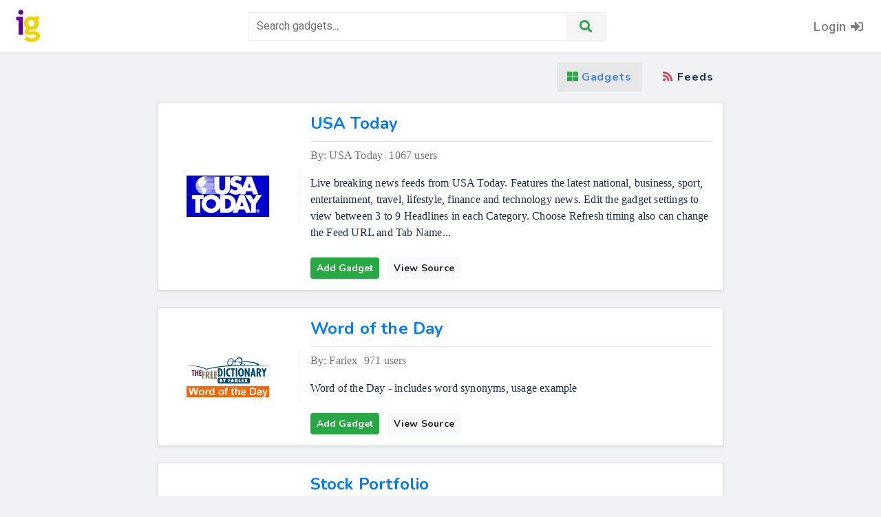

--- FILE ---
content_type: text/html; charset=UTF-8
request_url: https://igtab.com/directory/gadgets?page=3
body_size: 4256
content:
<!-- Gadget and Feed Search -->



<!DOCTYPE html>
<html lang="en">
<head>
    <meta charset="utf-8">
    <meta http-equiv="Content-Type" content="text/html; charset=utf-8" />
    <meta http-equiv="X-UA-Compatible" content="IE=edge">
    <meta name="viewport" content="width=device-width, initial-scale=1">
    <!-- CSRF Token -->
    <meta name="csrf-token" content="mBLickh2iO3oJ2lbU1VwClDS4jQxvhMnokXOfiuI">

    <!-- Google Auto Ads -->
    <script data-ad-client="ca-pub-7658390798337165" async src="https://pagead2.googlesyndication.com/pagead/js/adsbygoogle.js"></script>

    <!-- Fonts -->
    <link rel="dns-prefetch" href="//fonts.gstatic.com">
    <link href="https://fonts.googleapis.com/css?family=Nunito:400,400i,600,600i,700,700i,800,800i|Roboto:400,500|Montserrat:300,400,500,600,700&display=swap" rel="stylesheet">

    <!-- Styles -->
    <link rel="stylesheet" href="/css/vendor.css?id=2d4b831df56d7432c32bccfac2c9a857">
    <link rel="stylesheet" href="/css/app.css?id=d8d0362b49792cca90301c357da4e973">

        <title> iGTab gadgets directory</title>
    <meta name="description" content="iGTab gadgets directory, add gadget to your portal tab from large collection of various categories gadgets. ">
    <meta name="keywords" content="iGTab gadgets, gadgets directory">
</head>

<body>
    <div id="js-app"> <!-- render js app here -->

    <nav class="navbar navbar-main navbar-light bg-white navbar-expand d-flex justify-content-between">
        <a class="navbar-brand" href="https://igtab.com" title="iGTab">
            <img class="brand-image" src="https://igtab.com/./images/ig-logo.png">
        </a>

        <!-- search input box if any -->
            <div class="col-sm-6 col-md-6 col-lg-5 result-search-box no-gutters mr-3" id="custom-search-input">
        <form class="form-inline" role="form" method="GET" action="https://igtab.com/directory/gadgets">
            <div class="input-group col-12 px-0">
                <input type="text" class="form-control" name="query" value="" placeholder="Search gadgets..." />
                <span class="input-group-btn">
                    <button class="btn btn-light search-button" type="submit">
                        <i class="fas fa-fw fa-search text-success" aria-hidden="true"></i>
                    </button>
                </span>
            </div>
        </form>
    </div>

        <ul class="navbar-nav">
                            <li class="nav-item"><a class="nav-link " href="https://igtab.com/login"><span class="d-none d-md-inline-block">Login</span><i class="fas fa-sign-in-alt fa-fw ml-1"></i></a></li>
                    </ul>
    </nav>

    <!-- Portal Menu -->
    
    <!-- page contents -->
    <div class="container-fluid mb-3">
        <section id="app">
                <div class="row">
        <!-- display flash message if there is any -->
        <div class="col-lg-10 offset-lg-1 col-xl-8 offset-xl-2 mt-4">
                    </div>

        <div class="col-lg-10 offset-lg-1 col-xl-8 offset-xl-2">
            <div class="row">
                <div class="col-md-12 selection d-flex justify-content-end">
                    <ul class="list-inline">
                        <li class="active list-inline-item"><a href="https://igtab.com/directory/gadgets"><i class="fas fa-th-large text-success"></i><span class="d-none d-md-inline-block ml-1">Gadgets</span></a></li>
                        <li class="list-inline-item"><a href="https://igtab.com/directory/feeds"><i class="fas fa-fw fa-rss text-danger"></i><span class="d-none d-md-inline-block ml-1">Feeds</span></a></li>
                    </ul>
                </div>
            </div>

                                                <div class="row">
                        <div class="col-md-12 mt-2">

                            <div class="card mb-3 shadow-sm">
                                <div class="row no-gutters">
                                    <div class="col-sm-3 my-auto d-flex justify-content-center p-2 profile-list-image">
                                        <a href="https://igtab.com/directory/gadgets/1705">
                                            <img src="https://igtab.com/gadget/googlecode/news/images/usa_today_thumb.jpg" class="rounded-0 img-fluid" alt="USA Today">
                                        </a>
                                    </div>

                                    <div class="col-sm-9">
                                        <div class="card-body p-3">
                                            <h5 class="card-title text-center text-sm-left">
                                                <a href="https://igtab.com/directory/gadgets/1705">USA Today</a>
                                            </h5>
                                            <hr class="my-2"/>

                                            <p class="text-muted">
                                                <span class="border-right pr-1">By: USA Today</span>
                                                <span>1067 users</span>
                                            </p>

                                            <p>Live breaking news feeds from USA Today. Features the latest national, business, sport, entertainment, travel, lifestyle, finance and technology news. Edit the gadget settings to view between 3 to 9 Headlines in each Category. Choose Refresh timing also can change the Feed URL and Tab Name...</p>

                                            <div class="mt-2 text-center text-sm-left">
                                                <button type="button" class="btn btn-sm btn-success font-family-nunito font-weight-bold mt-2" onclick="$app.tab.addGadget(1705, null, this); return false;" id="applyButton">Add Gadget</button>
                                                                                                    <a href="https://igtab.com/gadget/googlecode/news/xml/usa_today.xml" type="button" class="btn btn-sm btn-light font-family-nunito font-weight-bold ml-2 mt-2" target="_blank">View Source</a>
                                                                                            </div>
                                        </div>
                                    </div>
                                </div>
                            </div>
                        </div>
                    </div>
                                    <div class="row">
                        <div class="col-md-12 mt-2">

                            <div class="card mb-3 shadow-sm">
                                <div class="row no-gutters">
                                    <div class="col-sm-3 my-auto d-flex justify-content-center p-2 profile-list-image">
                                        <a href="https://igtab.com/directory/gadgets/27">
                                            <img src="http://img.tfd.com/modules/thm_wod.png" class="rounded-0 img-fluid" alt="Word of the Day">
                                        </a>
                                    </div>

                                    <div class="col-sm-9">
                                        <div class="card-body p-3">
                                            <h5 class="card-title text-center text-sm-left">
                                                <a href="https://igtab.com/directory/gadgets/27">Word of the Day</a>
                                            </h5>
                                            <hr class="my-2"/>

                                            <p class="text-muted">
                                                <span class="border-right pr-1">By: Farlex</span>
                                                <span>971 users</span>
                                            </p>

                                            <p>Word of the Day - includes word synonyms, usage example</p>

                                            <div class="mt-2 text-center text-sm-left">
                                                <button type="button" class="btn btn-sm btn-success font-family-nunito font-weight-bold mt-2" onclick="$app.tab.addGadget(27, null, this); return false;" id="applyButton">Add Gadget</button>
                                                                                                    <a href="http://www.thefreedictionary.com/_/WoD/wod-module.xml" type="button" class="btn btn-sm btn-light font-family-nunito font-weight-bold ml-2 mt-2" target="_blank">View Source</a>
                                                                                            </div>
                                        </div>
                                    </div>
                                </div>
                            </div>
                        </div>
                    </div>
                                    <div class="row">
                        <div class="col-md-12 mt-2">

                            <div class="card mb-3 shadow-sm">
                                <div class="row no-gutters">
                                    <div class="col-sm-3 my-auto d-flex justify-content-center p-2 profile-list-image">
                                        <a href="https://igtab.com/directory/gadgets/25661">
                                            <img src="https://tkirk3rd.github.io/Gadgets/images/StockPortfolio_Thumb.gif" class="rounded-0 img-fluid" alt="Stock Portfolio">
                                        </a>
                                    </div>

                                    <div class="col-sm-9">
                                        <div class="card-body p-3">
                                            <h5 class="card-title text-center text-sm-left">
                                                <a href="https://igtab.com/directory/gadgets/25661">Stock Portfolio</a>
                                            </h5>
                                            <hr class="my-2"/>

                                            <p class="text-muted">
                                                <span class="border-right pr-1">By: Trey K. and Eric Z.</span>
                                                <span>700 users</span>
                                            </p>

                                            <p>Follow major market indexes and render chart. You may also directly retrieve stock quotes from Yahoo! Finance or Google Finance. Yahoo Finace killed their real-time stock quotes so Im currently relying on a Google Doc spread sheet for quotes - which means it is very difficult to customize the stock...</p>

                                            <div class="mt-2 text-center text-sm-left">
                                                <button type="button" class="btn btn-sm btn-success font-family-nunito font-weight-bold mt-2" onclick="$app.tab.addGadget(25661, null, this); return false;" id="applyButton">Add Gadget</button>
                                                                                                    <a href="https://tkirk3rd.github.io/Gadgets/StockPortfolio.xml" type="button" class="btn btn-sm btn-light font-family-nunito font-weight-bold ml-2 mt-2" target="_blank">View Source</a>
                                                                                            </div>
                                        </div>
                                    </div>
                                </div>
                            </div>
                        </div>
                    </div>
                                    <div class="row">
                        <div class="col-md-12 mt-2">

                            <div class="card mb-3 shadow-sm">
                                <div class="row no-gutters">
                                    <div class="col-sm-3 my-auto d-flex justify-content-center p-2 profile-list-image">
                                        <a href="https://igtab.com/directory/gadgets/1743">
                                            <img src="http://www.bravelife.org/images/purple-man-for-directory.png" class="rounded-0 img-fluid" alt="Reminders from God">
                                        </a>
                                    </div>

                                    <div class="col-sm-9">
                                        <div class="card-body p-3">
                                            <h5 class="card-title text-center text-sm-left">
                                                <a href="https://igtab.com/directory/gadgets/1743">Reminders from God</a>
                                            </h5>
                                            <hr class="my-2"/>

                                            <p class="text-muted">
                                                <span class="border-right pr-1">By: RA Informatics</span>
                                                <span>634 users</span>
                                            </p>

                                            <p>Daily encouraging words and inspirational quotes to help overcome fear and live a braver, joyful, more spiritual life.</p>

                                            <div class="mt-2 text-center text-sm-left">
                                                <button type="button" class="btn btn-sm btn-success font-family-nunito font-weight-bold mt-2" onclick="$app.tab.addGadget(1743, null, this); return false;" id="applyButton">Add Gadget</button>
                                                                                                    <a href="http://hosting.gmodules.com/ig/gadgets/file/107853874984776220955/remindersFromGod.xml" type="button" class="btn btn-sm btn-light font-family-nunito font-weight-bold ml-2 mt-2" target="_blank">View Source</a>
                                                                                            </div>
                                        </div>
                                    </div>
                                </div>
                            </div>
                        </div>
                    </div>
                                    <div class="row">
                        <div class="col-md-12 mt-2">

                            <div class="card mb-3 shadow-sm">
                                <div class="row no-gutters">
                                    <div class="col-sm-3 my-auto d-flex justify-content-center p-2 profile-list-image">
                                        <a href="https://igtab.com/directory/gadgets/265">
                                            <img src="https://igtab.com/gadget/googlecode/webcamlive/thumbnail.png" class="rounded-0 img-fluid" alt="Webcam Live!">
                                        </a>
                                    </div>

                                    <div class="col-sm-9">
                                        <div class="card-body p-3">
                                            <h5 class="card-title text-center text-sm-left">
                                                <a href="https://igtab.com/directory/gadgets/265">Webcam Live!</a>
                                            </h5>
                                            <hr class="my-2"/>

                                            <p class="text-muted">
                                                <span class="border-right pr-1">By: Florian Gilles</span>
                                                <span>559 users</span>
                                            </p>

                                            <p>Watch all your favorite webcams on your iGoogle website!</p>

                                            <div class="mt-2 text-center text-sm-left">
                                                <button type="button" class="btn btn-sm btn-success font-family-nunito font-weight-bold mt-2" onclick="$app.tab.addGadget(265, null, this); return false;" id="applyButton">Add Gadget</button>
                                                                                                    <a href="https://igtab.com/gadget/googlecode/webcamlive/gadget.xml" type="button" class="btn btn-sm btn-light font-family-nunito font-weight-bold ml-2 mt-2" target="_blank">View Source</a>
                                                                                            </div>
                                        </div>
                                    </div>
                                </div>
                            </div>
                        </div>
                    </div>
                                    <div class="row">
                        <div class="col-md-12 mt-2">

                            <div class="card mb-3 shadow-sm">
                                <div class="row no-gutters">
                                    <div class="col-sm-3 my-auto d-flex justify-content-center p-2 profile-list-image">
                                        <a href="https://igtab.com/directory/gadgets/1018">
                                            <img src="http://hosting.gmodules.com/ig/gadgets/file/103534220535816043845/accuweather-radarthumb.png" class="rounded-0 img-fluid" alt="AccuWeather Radar">
                                        </a>
                                    </div>

                                    <div class="col-sm-9">
                                        <div class="card-body p-3">
                                            <h5 class="card-title text-center text-sm-left">
                                                <a href="https://igtab.com/directory/gadgets/1018">AccuWeather Radar</a>
                                            </h5>
                                            <hr class="my-2"/>

                                            <p class="text-muted">
                                                <span class="border-right pr-1">By: Matt Baylis</span>
                                                <span>510 users</span>
                                            </p>

                                            <p>Quick at-a-glance access to your custom weather radar on your iGoogle page or website. Standard and Enhanced Infrared, Radar-Satellite Combo, Water Vapor, and Visible radar images - still or animated.</p>

                                            <div class="mt-2 text-center text-sm-left">
                                                <button type="button" class="btn btn-sm btn-success font-family-nunito font-weight-bold mt-2" onclick="$app.tab.addGadget(1018, null, this); return false;" id="applyButton">Add Gadget</button>
                                                                                                    <a href="http://hosting.gmodules.com/ig/gadgets/file/103534220535816043845/accuweather-radar.xml" type="button" class="btn btn-sm btn-light font-family-nunito font-weight-bold ml-2 mt-2" target="_blank">View Source</a>
                                                                                            </div>
                                        </div>
                                    </div>
                                </div>
                            </div>
                        </div>
                    </div>
                                    <div class="row">
                        <div class="col-md-12 mt-2">

                            <div class="card mb-3 shadow-sm">
                                <div class="row no-gutters">
                                    <div class="col-sm-3 my-auto d-flex justify-content-center p-2 profile-list-image">
                                        <a href="https://igtab.com/directory/gadgets/1693">
                                            <img src="https://igtab.com/gadget/googlecode/news/images/the_daily_mail_thumb.jpg" class="rounded-0 img-fluid" alt="The Daily Mail">
                                        </a>
                                    </div>

                                    <div class="col-sm-9">
                                        <div class="card-body p-3">
                                            <h5 class="card-title text-center text-sm-left">
                                                <a href="https://igtab.com/directory/gadgets/1693">The Daily Mail</a>
                                            </h5>
                                            <hr class="my-2"/>

                                            <p class="text-muted">
                                                <span class="border-right pr-1">By: The Daily Mail</span>
                                                <span>449 users</span>
                                            </p>

                                            <p>Live breaking news feeds from The Daily Mail. Features the latest national, business, sport, entertainment, travel, lifestyle, finance and technology news. Edit the gadget settings to view between 3 to 9 Headlines in each Category. Choose Refresh timing also can change the Feed URL and Tab Name...</p>

                                            <div class="mt-2 text-center text-sm-left">
                                                <button type="button" class="btn btn-sm btn-success font-family-nunito font-weight-bold mt-2" onclick="$app.tab.addGadget(1693, null, this); return false;" id="applyButton">Add Gadget</button>
                                                                                                    <a href="https://igtab.com/gadget/googlecode/news/xml/the_daily_mail.xml" type="button" class="btn btn-sm btn-light font-family-nunito font-weight-bold ml-2 mt-2" target="_blank">View Source</a>
                                                                                            </div>
                                        </div>
                                    </div>
                                </div>
                            </div>
                        </div>
                    </div>
                                    <div class="row">
                        <div class="col-md-12 mt-2">

                            <div class="card mb-3 shadow-sm">
                                <div class="row no-gutters">
                                    <div class="col-sm-3 my-auto d-flex justify-content-center p-2 profile-list-image">
                                        <a href="https://igtab.com/directory/gadgets/951">
                                            <img src="https://igtab.com/gadget/googlecode/seven-segment-digital-clock/clock-tn.png" class="rounded-0 img-fluid" alt="Digital Seven Segment Clock">
                                        </a>
                                    </div>

                                    <div class="col-sm-9">
                                        <div class="card-body p-3">
                                            <h5 class="card-title text-center text-sm-left">
                                                <a href="https://igtab.com/directory/gadgets/951">Digital Seven Segment Clock</a>
                                            </h5>
                                            <hr class="my-2"/>

                                            <p class="text-muted">
                                                <span class="border-right pr-1">By: dapj</span>
                                                <span>444 users</span>
                                            </p>

                                            <p>Traditional Digital Clock with Date, Time, Weekday and Week of Year</p>

                                            <div class="mt-2 text-center text-sm-left">
                                                <button type="button" class="btn btn-sm btn-success font-family-nunito font-weight-bold mt-2" onclick="$app.tab.addGadget(951, null, this); return false;" id="applyButton">Add Gadget</button>
                                                                                                    <a href="https://igtab.com/gadget/googlecode/seven-segment-digital-clock/index.xml" type="button" class="btn btn-sm btn-light font-family-nunito font-weight-bold ml-2 mt-2" target="_blank">View Source</a>
                                                                                            </div>
                                        </div>
                                    </div>
                                </div>
                            </div>
                        </div>
                    </div>
                                    <div class="row">
                        <div class="col-md-12 mt-2">

                            <div class="card mb-3 shadow-sm">
                                <div class="row no-gutters">
                                    <div class="col-sm-3 my-auto d-flex justify-content-center p-2 profile-list-image">
                                        <a href="https://igtab.com/directory/gadgets/1804">
                                            <img src="http://www.oil-price.net/COMMODITIES/google/thumbnail.png" class="rounded-0 img-fluid" alt="Crude Oil and Commodity Prices">
                                        </a>
                                    </div>

                                    <div class="col-sm-9">
                                        <div class="card-body p-3">
                                            <h5 class="card-title text-center text-sm-left">
                                                <a href="https://igtab.com/directory/gadgets/1804">Crude Oil and Commodity Prices</a>
                                            </h5>
                                            <hr class="my-2"/>

                                            <p class="text-muted">
                                                <span class="border-right pr-1">By: www.oil-price.net</span>
                                                <span>433 users</span>
                                            </p>

                                            <p></p>

                                            <div class="mt-2 text-center text-sm-left">
                                                <button type="button" class="btn btn-sm btn-success font-family-nunito font-weight-bold mt-2" onclick="$app.tab.addGadget(1804, null, this); return false;" id="applyButton">Add Gadget</button>
                                                                                                    <a href="https://igtab.com/gadget/external/crude-oil.xml" type="button" class="btn btn-sm btn-light font-family-nunito font-weight-bold ml-2 mt-2" target="_blank">View Source</a>
                                                                                            </div>
                                        </div>
                                    </div>
                                </div>
                            </div>
                        </div>
                    </div>
                                    <div class="row">
                        <div class="col-md-12 mt-2">

                            <div class="card mb-3 shadow-sm">
                                <div class="row no-gutters">
                                    <div class="col-sm-3 my-auto d-flex justify-content-center p-2 profile-list-image">
                                        <a href="https://igtab.com/directory/gadgets/1686">
                                            <img src="https://igtab.com/gadget/googlecode/news/images/guardian_thumb.jpg" class="rounded-0 img-fluid" alt="The Guardian">
                                        </a>
                                    </div>

                                    <div class="col-sm-9">
                                        <div class="card-body p-3">
                                            <h5 class="card-title text-center text-sm-left">
                                                <a href="https://igtab.com/directory/gadgets/1686">The Guardian</a>
                                            </h5>
                                            <hr class="my-2"/>

                                            <p class="text-muted">
                                                <span class="border-right pr-1">By: The Guardian</span>
                                                <span>373 users</span>
                                            </p>

                                            <p>Live breaking news feeds from The Guardian. Features the latest national, business, sport, entertainment, travel, lifestyle, finance and technology news. Edit the gadget settings to view between 3 to 9 Headlines in each Category. Choose Refresh timing also can change the Feed URL and Tab Name...</p>

                                            <div class="mt-2 text-center text-sm-left">
                                                <button type="button" class="btn btn-sm btn-success font-family-nunito font-weight-bold mt-2" onclick="$app.tab.addGadget(1686, null, this); return false;" id="applyButton">Add Gadget</button>
                                                                                                    <a href="https://igtab.com/gadget/googlecode/news/xml/guardian.xml" type="button" class="btn btn-sm btn-light font-family-nunito font-weight-bold ml-2 mt-2" target="_blank">View Source</a>
                                                                                            </div>
                                        </div>
                                    </div>
                                </div>
                            </div>
                        </div>
                    </div>
                                    <div class="row">
                        <div class="col-md-12 mt-2">

                            <div class="card mb-3 shadow-sm">
                                <div class="row no-gutters">
                                    <div class="col-sm-3 my-auto d-flex justify-content-center p-2 profile-list-image">
                                        <a href="https://igtab.com/directory/gadgets/417">
                                            <img src="http://img.tfd.com/modules/thm_matchup.png" class="rounded-0 img-fluid" alt="Match Up">
                                        </a>
                                    </div>

                                    <div class="col-sm-9">
                                        <div class="card-body p-3">
                                            <h5 class="card-title text-center text-sm-left">
                                                <a href="https://igtab.com/directory/gadgets/417">Match Up</a>
                                            </h5>
                                            <hr class="my-2"/>

                                            <p class="text-muted">
                                                <span class="border-right pr-1">By: Farlex</span>
                                                <span>368 users</span>
                                            </p>

                                            <p>Matching game designed to test your knowledge of synonym pairs. Play it for fun and to improve your vocabulary. Updated daily.</p>

                                            <div class="mt-2 text-center text-sm-left">
                                                <button type="button" class="btn btn-sm btn-success font-family-nunito font-weight-bold mt-2" onclick="$app.tab.addGadget(417, null, this); return false;" id="applyButton">Add Gadget</button>
                                                                                                    <a href="http://www.thefreedictionary.com/_/WoD/matchup-module.xml" type="button" class="btn btn-sm btn-light font-family-nunito font-weight-bold ml-2 mt-2" target="_blank">View Source</a>
                                                                                            </div>
                                        </div>
                                    </div>
                                </div>
                            </div>
                        </div>
                    </div>
                
                <div class="row">
                    <div class="col-md-10 offset-md-1 text-center my-2">
                        <nav>
        <ul class="pagination">
            
                            <li class="page-item">
                    <a class="page-link" href="https://igtab.com/directory/gadgets?page=2" rel="prev" aria-label="&laquo; Previous">&lsaquo;</a>
                </li>
            
            
            
            
                                                                        <li class="page-item"><a class="page-link" href="https://igtab.com/directory/gadgets?page=1">1</a></li>
                                                                                                            <li class="page-item"><a class="page-link" href="https://igtab.com/directory/gadgets?page=2">2</a></li>
                                                                                                            <li class="page-item active" aria-current="page"><span class="page-link">3</span></li>
                                                                                                            <li class="page-item"><a class="page-link" href="https://igtab.com/directory/gadgets?page=4">4</a></li>
                                                                                                            <li class="page-item"><a class="page-link" href="https://igtab.com/directory/gadgets?page=5">5</a></li>
                                                                                                                                                                                                                                                                                                                                                                                                                                                        
                            <li class="page-item disabled d-none d-sm-block" aria-disabled="true"><span class="page-link">...</span></li>
            
                            <li class="page-item d-none d-sm-block"><a class="page-link" href="https://igtab.com/directory/gadgets?page=19">19</a></li>
            
            
                            <li class="page-item">
                    <a class="page-link" href="https://igtab.com/directory/gadgets?page=4" rel="next" aria-label="Next &raquo;">&rsaquo;</a>
                </li>
                    </ul>
    </nav>

                    </div>
                </div>
                    </div>
    </div>
        </section>
    </div>

    <!-- footer -->
    <section class="app-footer">
            <!-- Footer of the page -->
<footer class="footer bg-light">
    <div class="container-fluid">
        <div class="row justify-content-center">
            <div class="col-12">
                <a href="https://igtab.com/docs/gadget-api" class="link-effect mr-2" rel="tooltip" data-placement="top" title="Gadget API">Gadget API</a>
                <a href="https://igtab.com/docs/theme-api" class="link-effect mr-2" rel="tooltip" data-placement="top" title="Theme API">Theme API</a>
                <a href="https://igtab.com/docs/privacy-policy" class="link-effect mr-2" rel="tooltip" data-placement="top" title="Privacy Policy">Privacy Policy</a>
                <a href="https://igtab.com/docs/terms-of-use" class="link-effect mr-2" rel="tooltip" data-placement="top" title="Terms of Use">Terms of Use</a>
                <a href="#" class="link-effect" rel="tooltip" data-placement="top" title="Contact Us" onclick="$app.user.contactUsForm(); return false;">Contact Us</a>

                <p class="small p-0 m-0">
                    iGTab is not affiliated with or operated by Google.
                    <!-- Information is provided 'as is' and solely for informational purposes, not for trading purposes or advice.<br/>
                    Most of the content in this portal was developed by users. We makes no representations about its performance, quality, or content. -->
                </p>
            </div>
        </div>
    </div>
</footer>
    </section>

    </div> <!-- render js app here :end -->

    <!-- Apache Shindig -->
    <script type="text/javascript" src="https://igtab.com/shindig/gadgets/js/core:open-views:opensearch:container:rpc:selection:views:actions:opensocial:xmlutil.js?c=1&amp;debug=0&amp;container=default"></script>

    <!-- javascripts -->
    <script src="/js/manifest.js?id=115aa5739f4e0ce702efcd499ab12e99"></script>
    <script src="/js/vendor.js?id=4c6b020fb8cf620e64a9e4a3a270fc21"></script>
    <script src="/js/app.js?id=36e2b08351cb99633aecc72fc4b922e9"></script>

    <script type="text/javascript">
            </script>

    <!-- JavaScript libraries required by your child views -->
    
    <!-- Google Analytics -->
    <!-- Global site tag (gtag.js) - Google Analytics -->
<script async src="https://www.googletagmanager.com/gtag/js?id=G-M3YSYCM732"></script>
<script>
    window.dataLayer = window.dataLayer || [];
    function gtag(){dataLayer.push(arguments);}
    gtag('js', new Date());

    gtag('config', 'G-M3YSYCM732');
</script>
</body>
</html>


--- FILE ---
content_type: text/html; charset=utf-8
request_url: https://www.google.com/recaptcha/api2/aframe
body_size: 250
content:
<!DOCTYPE HTML><html><head><meta http-equiv="content-type" content="text/html; charset=UTF-8"></head><body><script nonce="vxPQBbfihgbIHy765lk89Q">/** Anti-fraud and anti-abuse applications only. See google.com/recaptcha */ try{var clients={'sodar':'https://pagead2.googlesyndication.com/pagead/sodar?'};window.addEventListener("message",function(a){try{if(a.source===window.parent){var b=JSON.parse(a.data);var c=clients[b['id']];if(c){var d=document.createElement('img');d.src=c+b['params']+'&rc='+(localStorage.getItem("rc::a")?sessionStorage.getItem("rc::b"):"");window.document.body.appendChild(d);sessionStorage.setItem("rc::e",parseInt(sessionStorage.getItem("rc::e")||0)+1);localStorage.setItem("rc::h",'1769150045913');}}}catch(b){}});window.parent.postMessage("_grecaptcha_ready", "*");}catch(b){}</script></body></html>

--- FILE ---
content_type: text/css
request_url: https://igtab.com/css/app.css?id=d8d0362b49792cca90301c357da4e973
body_size: 9912
content:
html{position:relative;min-height:100%}body{font-family:Georgia,"Times New Roman",Times,serif;letter-spacing:.2px;text-shadow:1px 1px 1px rgba(0,0,0,.004);-webkit-font-smoothing:antialiased;-moz-osx-font-smoothing:grayscale;text-rendering:optimizeLegibility;margin-bottom:60px;color:#172b4d}ins.adsbygoogle[data-ad-status=unfilled]{display:none!important}.navbar{box-shadow:0 1px 3px rgba(0,0,0,.05);-webkit-box-shadow:0 1px 3px rgba(0,0,0,.05);-moz-box-shadow:0 1px 3px rgba(0,0,0,.05)}.navbar-main{min-height:75px}.navbar-sub{min-height:55px}.navbar .navbar-brand{font:700 31px/1 Nunito,sans-serif}.navbar .navbar-brand .brand-image{max-height:50px;max-width:50px}.navbar .navbar-nav{font-weight:500;font-family:Roboto,sans-serif;letter-spacing:.5px;font-size:18px}.navbar .navbar-toggler{border:none}.dropdown-menu{min-width:200px;font-size:17px}.dropdown-menu>a:focus,.dropdown-menu>a:hover{color:#4285f4;background-color:#f8f9fa}.dropdown-menu>a{font-weight:500;padding-top:7px;padding-bottom:7px}.open>.dropdown-menu{animation-name:fadeAnimation;animation-duration:.3s;animation-iteration-count:1;animation-timing-function:ease;animation-fill-mode:forwards;-webkit-animation-name:fadeAnimation;-webkit-animation-duration:.3s;-webkit-animation-iteration-count:1;-webkit-animation-timing-function:ease;-webkit-animation-fill-mode:forwards;-moz-animation-name:fadeAnimation;-moz-animation-duration:.3s;-moz-animation-iteration-count:1;-moz-animation-timing-function:ease;-moz-animation-fill-mode:forwards}@keyframes fadeAnimation{from{opacity:0;top:120%}to{opacity:1;top:100%}}@-webkit-keyframes fadeAnimation{from{opacity:0;top:120%}to{opacity:1;top:100%}}.loadingModal{display:none;position:fixed;z-index:1000;top:0;left:0;height:100%;width:100%;background:rgba(255,255,255,.6) url('../images/main-loader.gif') 50% 50% no-repeat}body.loading{overflow:hidden}body.loading .loadingModal{display:block}.card-columns{transition:all .3s}.card-title{font-weight:700;font-size:1.5rem;font-family:Nunito,sans-serif}.card-subtitle{font-weight:700;font-family:Nunito,sans-serif}.card-columns .card{margin-bottom:1.25rem}.hr{border-bottom:1px solid #c0c3ca;box-shadow:0 1px 0 #e9eaed;-webkit-box-shadow:0 1px 0 #e9eaed;-moz-box-shadow:0 1px 0 #e9eaed;height:15px;margin:21px 15% 30px;position:relative;text-align:center;width:70%}.hr .inner{background:none repeat scroll 0 0 #f4f4f4;border-radius:100px;display:inline-block;font-size:16px;font-style:italic;line-height:0;padding:9px 10px;width:auto}._user_header_{display:-webkit-box;display:-ms-flexbox;display:flex;font-family:'Open Sans',sans-serif;border-bottom:1px solid hsla(0,0%,100%,.2)}._user_header_cover{width:160px;height:160px;border-radius:50%;margin-right:25px;overflow:hidden;background-repeat:no-repeat;background-size:cover}._user_header_content{-webkit-box-flex:1;-ms-flex:1;flex:1;min-width:0}._user_header_nickName{overflow:hidden;-o-text-overflow:ellipsis;text-overflow:ellipsis;white-space:nowrap;font-weight:700;line-height:1.17;margin:0 0 8px}._user_header_uniqueId{font-size:18px;font-weight:600;line-height:1.33;margin:0 0 8px}._user_header_uniqueId a{text-decoration:none}._user_header_verified{margin:0 0 8px;font-size:16px}._user_header_verified img{width:24px;display:inline-block;margin-right:8px;vertical-align:sub}._user_header_verified span{font-size:24px;font-weight:500;line-height:1.33}._user_header_count{font-size:24px;font-weight:500;line-height:1.33;margin:0 0 16px}._user_header_desc{font-size:16px;font-family:Nunito,sans-serif;font-weight:400;line-height:1.5}._user_header_announcement a{color:#face15!important}.app-footer{color:#172b4d;font:600 15px/1 Nunito,sans-serif;text-align:center}.app-footer .footer{position:absolute;width:100%;bottom:0;padding:10px 0 20px 0;line-height:22px;height:60px;border-top:1px solid #e7e7e7}.app-footer .footer a{font-weight:700;color:#5e6c84}.app-footer .footer .no-focus :focus{outline:0!important}a.link-effect{transition:color .12s ease-out;position:relative}a.link-effect:before{position:absolute;bottom:0;left:0;width:100%;height:2px;content:"";background-color:#5e6c84;visibility:hidden;transform:scaleX(0);transition:transform .12s ease-out}a:focus,a:hover{text-decoration:none}a:focus.link-effect:before,a:hover.link-effect:before{visibility:visible;transform:scaleX(1)}.profile-img-container{position:relative;display:inline-block;overflow:hidden}.profile-img-container:hover img{opacity:.7}.profile-img-container:hover div{opacity:1;top:0;z-index:500}.profile-img-container:hover div span{top:50%;position:absolute;left:0;right:0;transform:translateY(-50%);background-color:#e7e7e7}.profile-img-container div{display:block;position:absolute;top:-100%;opacity:0;left:0;bottom:0;right:0;text-align:center;color:inherit}#header{width:100%;min-height:250px;height:auto;padding-top:50px;padding-bottom:50px}.quick-search{padding:20px 20px;background:rgba(255,255,255,.8);border-radius:4px}.feature-box{padding:20px 20px;background:#fff;border-radius:4px}.features-list{font-family:Nunito,sans-serif;padding:3% 0;-webkit-font-smoothing:antialiased}.features-list h1{margin:0 0 10px 0;padding:0;color:#382f2d;font-size:20px;font-weight:700}.features-list p{margin-bottom:20px;color:#24374b;font-size:15px}.feature-content{display:inline-block;margin-left:0;width:65%}.feature-icon{display:inline-block;margin-right:25px;width:90px;height:90px;border:solid 2px #4e9ba3;border-radius:50%;vertical-align:top;text-align:center;font-size:25px;line-height:90px}.feature-icon i{color:#4e9ba3}.fbimg{background-color:#f6f6f6;border:1px solid #e6e6e6;padding:2px;box-shadow:0 1px 1px rgba(0,0,0,.1);-webkit-box-shadow:0 1px 1px rgba(0,0,0,.1);-moz-box-shadow:0 1px 1px rgba(0,0,0,.1)}.fb-comments,.fb-comments *{width:100%!important}.fb-like-box,.fb-like-box *{width:100%!important}.articles{font-family:Nunito,sans-serif;font-size:18px;letter-spacing:normal}.articles .articles-box{margin:20px 0;padding:10px 0 10px 0;background-color:#fff;border-radius:4px}.articles .articles-box h3{font-weight:800;font-size:22px}.articles .article-heading{color:#172b4d;line-height:1.2;font-weight:700;margin:0}.articles .article-heading a{color:#172b4d}.articles .article-description{font-size:19px;line-height:1.95;color:#172b4d}.articles .article-excerpt{color:#172b4d;font-size:18px;margin-bottom:0}.articles .post-image{background-color:#fff;border-radius:0;text-align:center;overflow:hidden}.selection a,.selection a:focus,.selection a:hover{color:inherit;text-decoration:none;transition:all .3s;font-family:Nunito,sans-serif;font-size:16px;font-weight:700;letter-spacing:.9px}.selection ul li a{padding:10px 15px}.selection ul li a:hover{color:#4285f4;background:#e7e7e7;border-radius:3px;-moz-border-radius:3px;-webkit-border-radius:3px}.selection ul li.active>a{color:#4285f4;background:#e7e7e7;border-radius:3px;-moz-border-radius:3px;-webkit-border-radius:3px}.profile-list-image{border-right:dashed 1px #efefef}.profile-action-buttons{font-family:Nunito,sans-serif;letter-spacing:normal}.profile-list-item{font-family:Nunito,sans-serif;font-size:15px;letter-spacing:normal;line-height:24.18px}.text-gold{color:gold}.bg-blue{color:#fff;background-color:#4267b2}.bg-blue:active,.bg-blue:focus,.bg-blue:hover{color:#fff;background-color:#4267b2}.bg-skyblue{color:#fff;background-color:#55acee}.bg-skyblue:active,.bg-skyblue:focus,.bg-skyblue:hover{color:#fff;background-color:#55acee}.bg-menu{background:linear-gradient(262deg,#b7eafa,#b56ff6);background-image:linear-gradient(262deg,#b7eafa,#b56ff6);background-position-x:initial;background-position-y:initial;background-size:initial;background-repeat-x:initial;background-repeat-y:initial;background-attachment:initial;background-origin:initial;background-clip:initial;background-color:initial}.btn-file{position:relative;overflow:hidden}.btn-file input[type=file]{position:absolute;top:0;right:0;min-width:100%;min-height:100%;font-size:100px;text-align:right;opacity:0;outline:0;background:#fff;cursor:inherit;display:block}.pagination{justify-content:center}.btn-whatsapp{line-height:1.37em}.font-family-nunito{font-family:Nunito,sans-serif}.font-family-roboto{font-family:Roboto,sans-serif}.font-size-17{font-size:17px}.font-size-18{font-size:18px}.font-size-19{font-size:19px}.font-size-20{font-size:20px}.bg-white{background-color:#fff}.friend-list{list-style:none;margin:10px}.bg-white ol,.bg-white ul{padding:0}.friend-list li{border-bottom:1px solid #eee}.friend-list li a img{float:left;width:45px;height:45px;margin-right:0}.friend-list li a{position:relative;display:block;padding:10px;transition:all .2s ease;-webkit-transition:all .2s ease;-moz-transition:all .2s ease;-ms-transition:all .2s ease;-o-transition:all .2s ease}.friend-list li.active a{background-color:#f1f5fc}.friend-list li a .friend-name,.friend-list li a .friend-name:hover{color:#777}.friend-list strong{padding-left:15px}.friend-list li a .last-message{width:65%;white-space:nowrap;text-overflow:ellipsis;overflow:hidden;padding-left:15px}.friend-list li a .time{position:absolute;top:10px;right:8px}.small,small{font-size:85%}.friend-list li a .chat-alert{position:absolute;right:8px;top:35px;font-size:15px}.chat-message{padding:10px;background-color:#f9f9f9;border-radius:4px}.chat-message .clearfix:after,.chat-message .clearfix:before{visibility:visible}.chat{list-style:none;margin:0;padding:0}.chat li img{width:45px;height:45px;border-radius:50em;-moz-border-radius:50em;-webkit-border-radius:50em}.chat-body{padding-bottom:20px;min-width:50%;max-width:85%}.chat li.left .chat-body{margin-left:20px;background-color:#fff}.chat li .chat-body{position:relative;font-size:16px;padding:10px;border:1px solid #f1f5fc;box-shadow:0 1px 1px rgba(0,0,0,.05);-moz-box-shadow:0 1px 1px rgba(0,0,0,.05);-webkit-box-shadow:0 1px 1px rgba(0,0,0,.05)}.chat li .chat-body .header{padding-bottom:5px;border-bottom:1px solid #f1f5fc;padding-right:5px;font-size:16px}.chat li .chat-body .header a{color:#3097d1}.chat li .chat-body p{margin:10px 5px}.chat li.left .chat-body:before{position:absolute;top:10px;left:-8px;display:inline-block;background:#fff;width:16px;height:16px;border-top:1px solid #f1f5fc;border-left:1px solid #f1f5fc;content:'';transform:rotate(-45deg);-webkit-transform:rotate(-45deg);-moz-transform:rotate(-45deg);-ms-transform:rotate(-45deg);-o-transform:rotate(-45deg)}.chat li.right .chat-body:before{position:absolute;top:10px;right:-8px;display:inline-block;background:#fff;width:16px;height:16px;border-top:1px solid #f1f5fc;border-right:1px solid #f1f5fc;content:'';transform:rotate(45deg);-webkit-transform:rotate(45deg);-moz-transform:rotate(45deg);-ms-transform:rotate(45deg);-o-transform:rotate(45deg)}.chat li{margin:15px 0}.chat li.right .chat-body{margin-right:20px;background-color:#fff;float:right}.chat-box{position:fixed;bottom:0;left:444px;right:0;padding:15px;border-top:1px solid #eee;transition:all .5s ease;-webkit-transition:all .5s ease;-moz-transition:all .5s ease;-ms-transition:all .5s ease;-o-transition:all .5s ease}.primary-font{color:#3c8dbc}.bg-white a:active,.bg-white a:focus,.bg-white a:hover{text-decoration:none;outline:0}.animated{-webkit-transition:height .2s;-moz-transition:height .2s;transition:height .2s}.stars{margin:10px 0;font-size:21px}.rating-pointer{cursor:pointer}.rating-text{font-size:16px;font-weight:400;vertical-align:text-top}.rating-form{margin:20px 0;padding:15px 15px;background-color:#f9f9f9;border-radius:4px}.rating-form #new-review{min-height:80px}.ig-feed{word-spacing:normal;text-align:left;white-space:normal;word-wrap:break-word;font-family:Roboto,sans-serif;font-weight:400;font-size:14px;line-height:1.32;color:rgba(0,0,0,.7)}.ig-feed h3{font-weight:500;font-size:16px;margin:0;line-height:1.3;padding-bottom:3px}.ig-feed .date{color:#aaa;font-size:13px;font-weight:400}.ig-feed .share-icon-color-gray{color:#aaa}.ig-feed .title-link a:link{color:#324fe1;text-decoration:none}.ig-feed .title-link a:hover{text-decoration:underline}.ig-feed .title-link a:visited{color:#609}.ig-feed img{float:left;margin:0 7px 5px 0;padding:2px;background-color:#fff;box-shadow:0 1px 2px rgba(34,25,25,.4);-moz-box-shadow:0 1px 2px rgba(34,25,25,.4);-webkit-box-shadow:0 1px 2px rgba(34,25,25,.4)}.ig-feed .feed-thumb{float:none;margin:0;padding:2px;background-color:transparent;box-shadow:none;-moz-box-shadow:none;-webkit-box-shadow:none;max-height:50px;max-width:100%}.ig-feed .img-canvas{max-width:120px;height:auto;margin:0 10px 10px 0}.ig-feed .img-home{max-width:79px;height:auto}.ig-feed .line{width:100%;height:1px;border-bottom:1px dashed #ddd;margin:5px 0}.ig-feed .dropdown-menu{min-width:150px;font:500 14px/1 Roboto,sans-serif}.ig-feed .dropdown-menu>li>a{width:100%;display:block;text-align:start;clear:both;color:#333!important;padding:6px 5px 6px 10px;white-space:nowrap}.ig-feed .dropdown-menu>li>a:focus,.ig-feed .dropdown-menu>li>a:hover{text-decoration:none;color:#4285f4!important;background-color:#f8f9fa}@media (min-width:34em){.card-columns{-webkit-column-count:2;-moz-column-count:2;column-count:2}}@media (min-width:48em){.card-columns{-webkit-column-count:3;-moz-column-count:3;column-count:3}.dropdown-menu:before{position:absolute;top:-7px;display:inline-block;border-right:7px solid transparent;border-bottom:7px solid rgba(0,0,0,.2);border-left:7px solid transparent;content:''}.dropdown-menu:after{position:absolute;top:-6px;display:inline-block;border-right:6px solid transparent;border-bottom:6px solid #fff;border-left:6px solid transparent;content:''}.dropdown-menu-left:before{left:9px}.dropdown-menu-left:after{left:10px}.dropdown-menu-right:before{right:11px}.dropdown-menu-right:after{right:12px}}@media (min-width:62em){.card-columns{-webkit-column-count:4;-moz-column-count:4;column-count:4}}@media (min-width:75em){.card-columns{-webkit-column-count:4;-moz-column-count:4;column-count:4}}@media screen and (max-width:1200px){.feature-content{width:60%}}@media screen and (max-width:991px){.feature-1,.feature-2{margin-bottom:50px}.feature-content{width:75%}.features-slider{height:100%}}@media screen and (max-width:768px){#header{width:100%;min-height:350px;padding-top:40px;padding-bottom:40px;-webkit-background-size:cover!important;-moz-background-size:cover!important;-ms-background-size:cover!important;-o-background-size:cover!important;background-size:cover!important;background-attachment:fixed;background-position:center 0;background-repeat:no-repeat}}@media screen and (max-width:680px){.chat li.left .chat-body{margin-left:0;max-width:95%}.chat li.right .chat-body{margin-right:0;max-width:95%}.chat .chat-img{display:none}.chat-message .clearfix:after,.chat-message .clearfix:before{visibility:hidden}.feature-content{width:60%}}@media screen and (max-width:640px){.profile-list-image{border-right:none}.chat li.left .chat-body{margin-left:0;max-width:95%}.chat li.right .chat-body{margin-right:0;max-width:95%}.chat .chat-img{display:none}.chat-message .clearfix:after,.chat-message .clearfix:before{visibility:hidden}}@media screen and (max-width:465px){.chat li.left .chat-body{margin-left:0;max-width:95%}.chat li.right .chat-body{margin-right:0;max-width:95%}.chat .chat-img{display:none}.chat-message .clearfix:after,.chat-message .clearfix:before{visibility:hidden}.feature-content{width:100%;margin-top:20px}.feature-icon{display:block;margin:0 auto}.features-slider{padding:11% 50px 10% 50px}._user_header_{padding-right:0;padding-bottom:24px}._user_header_cover{display:none}._user_header_nickName{font-size:36px}._user_header_count{font-size:20px}._user_header_desc{font-size:14px}}.search-wrapper .search-inner-wrapper{cursor:default;display:flex;min-height:48px;margin:0 auto;position:relative;width:260px}form .gsc-input-box input,table.gssb_c{background:0 0!important;width:260px!important}@media (min-width:576px){.search-wrapper .search-inner-wrapper,form .gsc-input-box input,table.gssb_c{width:359px!important}}@media (min-width:768px){.search-wrapper .search-inner-wrapper,form .gsc-input-box input,table.gssb_c{width:489px!important}}@media (min-width:992px){.search-wrapper .search-inner-wrapper,form .gsc-input-box input,table.gssb_c{width:589px!important}}.gsc-input-box,.gsc-input-box-focus,.gsc-input-box-hover,input.gsc-input{border:none!important}form .gsc-search-box .gsc-input-box .gsib_a{padding:0!important}form.gsc-search-box,form.gsc-search-box>table.gsc-search-box{padding:0!important;margin:0!important}form .gsc-search-box .gsc-search-button,form .gsc-search-box .gsc-search-button-v2{display:none!important;vertical-align:top!important}form .gsc-search-box td>:first-child.gsc-search-button,form .gsc-search-box td>:first-child.gsc-search-button-v2{background:url('../images/forward.svg') no-repeat center center!important;background-size:16px 16px!important;border:0;border-radius:0 3px 3px 0;height:47px!important;right:0;position:absolute;width:38px;padding:5px 20px}form .gsc-search-box .gsc-input-box .gsib_b{display:none!important}form .gsc-search-box .gsc-input-box .gsc-input input{background:#fff url('../images/google-favicon.ico') 12px center no-repeat!important;background-size:24px!important;border-radius:3px;font:400 18px/1 Roboto,sans-serif!important;box-shadow:0 1px 4px 0 rgba(12,12,13,.2),0 0 0 1px rgba(0,0,0,.15);font-size:16px;fill:rgba(12,12,13,0.4);padding-inline-end:10px!important;padding-inline-start:48px!important;height:48px!important}.result-search-box{padding:0;margin:0}.google__suggestions{padding-right:13px;padding-left:25px;font-family:Nunito,sans-serif}.google_mobile .google__suggestions{padding-right:0;padding-left:0}.google__suggestions-header{padding-bottom:20px;font-size:18px;font-weight:400;line-height:1.33}.google__suggestions-column{-webkit-box-sizing:border-box;box-sizing:border-box;display:inline-block;max-width:100%;line-height:20px;color:#1a0dab;vertical-align:top}.google__suggestions-item{display:block;padding:3px 40px 3px 0}.google__suggestions-item:hover{text-decoration:underline}.google__results{min-height:75vh;color:#121212;text-align:left;padding-top:0}.google__results .gsc-control-cse{min-height:75vh;border:none}.google__results .gsc-control-cse .gsc-control-wrapper-cse{position:relative}.google__results .gsc-control-cse .gsc-results-wrapper-visible{max-width:842.85714px}.google__results .gsc-refinementsArea,.google__results .gsc-tabsArea{display:none}.google__results .gsc-above-wrapper-area{padding-bottom:10px;border:none}.google__results .gsc-adBlock,.google__results .gsc-adBlockVertical{-webkit-box-sizing:border-box;box-sizing:border-box;padding-left:3px;margin-bottom:1em;border:none}.google__results .gsc-results{max-width:590px}.google__results .gsc-results .gs-result .gs-title{overflow:hidden;text-overflow:ellipsis;white-space:nowrap}.google__results .gsc-results .gs-result .gs-title,.google__results .gsc-results .gs-result .gs-title *{font-size:20px!important;line-height:26px;color:#1a0dab;text-decoration:none}.google__results .gsc-results .gs-result .gs-title:hover{text-decoration:underline}.google__results .gsc-results .gs-result .gs-title:visited,.google__results .gsc-results .gs-result .gs-title:visited *{color:#609!important}.google__results .gsc-results .gs-result .gs-snippet{line-height:1.4;color:#4d5156}.google__results .gsc-results .gs-result .gsc-table-cell-thumbnail{vertical-align:middle}.google__results .gsc-results .gs-result .gs-per-result-labels{display:none}.google__results .gsc-results .gs-result .gs-visibleUrl{overflow:hidden;text-overflow:ellipsis;white-space:nowrap}.google__results .gsc-results .gs-result .gs-visibleUrl-long{padding:1px 0 3px;font-size:14px}.google__results .gsc-results .gs-error-result .gs-snippet,.google__results .gsc-results .gs-no-results-result .gs-snippet{text-align:center;background:0 0;border:none}.google__results .gsc-results .gsc-cursor-box{margin-top:30px;text-align:center}.google__results .gsc-results .gsc-cursor-box .gsc-cursor-page{display:inline-block;padding:8px 15px;margin-right:1px;font-size:15px;text-decoration:none;border:1px solid transparent;border-radius:2px}.google__results .gsc-results .gsc-cursor-box .gsc-cursor-page:hover{border-color:#6392ff}.google__results .gsc-results .gsc-cursor-box .gsc-cursor-page.gsc-cursor-current-page{color:#fff;background-color:#6392ff;border-color:#6392ff}.google__results .gsc-result+.gsc-result{margin-top:5px}.google_mobile .gsc-control-cse{padding-right:0;padding-left:0}.google_mobile .gsc-control-cse .gsc-results-wrapper-visible{padding-left:0}.google_mobile .gsc-control-cse .gsc-results-wrapper-visible .gsc-results{width:100%;max-width:100%}.google_mobile .gsc-results-wrapper-visible .gsc-results{-webkit-box-sizing:border-box;box-sizing:border-box;padding-left:3px}.google_mobile .gsc-results-wrapper-visible .gs-result{padding-left:4px}.google_mobile .gsc-control-cse .gsc-results-wrapper-visible .gs-result>*{padding-right:0;padding-left:0}.gsc-completion-container .gssb_a table,.gsc-completion-container .gssb_a table tr,.gsc-completion-container .gssb_a table tr td{padding:5px 2px;font-size:18px;font-family:'Roboto Light',sans-serif}table.gssb_c{margin-left:1px!important}article.sortable-grid{min-height:30px}.jarviswidget{margin:0 0 30px 0;position:relative;-moz-border-radius:0;-khtml-border-radius:0px;-webkit-border-radius:0px;border-radius:0;padding:0}.widget-content-padding{padding:20px}.widget-content-padding .well{margin-bottom:0}.jarviswidget>header{height:34px;padding:0;line-height:40px}.ui-sortable .jarviswidget-sortable>header{cursor:move;-moz-border-radius:0;-webkit-border-radius:0px;border-radius:0;line-height:normal;box-shadow:inset 0 -2px 0 rgba(0,0,0,.05);-moz-box-shadow:inset 0 -2px 0 rgba(0,0,0,.05);-webkit-box-shadow:inset 0 -2px 0 rgba(0,0,0,.05)}.jarviswidget>header>.widget-icon{display:block;width:30px;height:32px;position:relative;float:left;font-size:111%;line-height:32px;text-align:center;margin-right:-10px}.jarviswidget>header .moduleIcon{max-width:26px;max-height:26px;margin-bottom:4px;margin-top:1px}.ui-sortable .jarviswidget-sortable.jarviswidget-collapsed>header{-moz-border-radius:0;-webkit-border-radius:0px;border-radius:0}.jarviswidget>header h2{height:100%;width:auto;font-size:14px;position:relative;margin:0;line-height:30px;font-weight:500;letter-spacing:.3px;overflow:hidden}.jarviswidget>header>h2{margin-left:10px}.jarviswidget>header>:first-child.widget-icon{margin-left:0}.jarviswidget>header .jarviswidget-icon{width:16px;height:16px;float:left;margin:12px 10px 0 0;display:block;zoom:1;z-index:4000}.jarviswidget-ctrls{width:auto;float:right;padding:0;margin:0}.jarviswidget-ctrls .button-icon{min-width:30px;height:32px;float:left;position:relative;font-family:Arial,Helvetica,sans-serif;border-left:1px solid rgba(0,0,0,.09)}.jarviswidget-ctrls .button-icon:hover{background-color:rgba(0,0,0,.05)}.jarviswidget-ctrls .btn{padding:0 6px;border-radius:0}.jarviswidget-loader{width:32px;height:32px;margin:0;float:right;background-repeat:no-repeat;background-position:center center;display:none;text-align:center;line-height:32px;font-size:111%}.jarviswidget>div{float:left;width:100%;position:relative;font-size:13px;-moz-border-radius:0;-webkit-border-radius:0px;border-radius:0;margin:0;border-width:1px 1px 2px 1px;border-style:solid;border-top:none;border-right-color:#ccc!important;border-bottom-color:#ccc!important;border-left-color:#ccc!important;padding:13px 13px 0;overflow:visible}.jarviswidget .widget-body{min-height:200px;position:relative;padding-bottom:13px}.jarviswidget .widget-body.widget-hide-overflow{overflow:hidden}.widget-toolbar.no-border{border-left:none}.widget-body.no-padding{margin:-13px -13px 0}.jarviswidget.well.transparent .widget-body.no-padding{margin:0!important}.widget-body>table{margin-bottom:0}.widget-body.no-padding .alert{margin:0 0 10px;padding:10px;box-shadow:none!important;-webkit-box-shadow:none!important;-moz-box-shadow:none!important;border-width:0 0 1px!important;border-radius:0!important;-webkit-border-radius:0px!important;-moz-border-radius:0!important}.no-padding .md-editor,.widget-body.no-padding .cke_chrome{border:none}.widget-toolbar>.smart-form{margin-top:2px}.widget-toolbar>.smart-form .toggle:last-child{font-size:12px;line-height:29px}.widget-toolbar>.smart-form .checkbox input+i,.widget-toolbar>.smart-form .radio input+i,.widget-toolbar>.smart-form .toggle input+i{border-width:1px;border-color:#c7c7c7!important;margin-top:1px;box-shadow:0 1px 1px #fff,0 1px 1px #858585 inset;-webkit-box-shadow:0 1px 1px #fff,0 1px 1px #858585 inset;-moz-box-shadow:0 1px 1px #fff,0 1px 1px #858585 inset}.jarviswidget.well{margin:0 0 30px 0}.jarviswidget.well>div{border:none!important;box-shadow:none!important;-webkit-box-shadow:none!important;-moz-box-shadow:none!important}.jarviswidget.well header{display:none}.widget-footer{display:block;min-height:32px;vertical-align:middle;position:relative;background-color:#f8f7f7;padding:5px;border-top:1px solid #e4e4e4;text-align:right;margin:0 -13px -13px}.no-padding .widget-footer{margin:0}.widget-footer.smart-form>label{margin-top:4px;display:block}.jarviswidget-editbox{display:none;padding:10px}.jarviswidget-editbox div{width:100%;float:left;margin-bottom:0}.jarviswidget-editbox label{width:80px;height:26px;float:left;line-height:26px;font-weight:700;margin-bottom:0}.jarviswidget-editbox input{width:200px;height:24px;padding:0 5px;border:1px solid #666}.jarviswidget-editbox span{height:26px;width:26px;float:left;margin:0 5px 0 0;cursor:pointer}.jarviswidget-timestamp{font-size:12px;color:#868686;font-style:italic;margin:10px 0 0}.jarviswidget-placeholder{-moz-border-radius:0;-webkit-border-radius:0px;border-radius:0;margin-bottom:28px;padding:0;-webkit-box-sizing:border-box;-moz-box-sizing:border-box;-ms-box-sizing:border-box;box-sizing:border-box;min-height:300px}body.nooverflow{overflow:hidden;position:fixed;width:100%}#jarviswidget-fullscreen-mode{width:100%;height:100%;position:fixed;top:0;left:0;z-index:99999}#jarviswidget-fullscreen-mode .jarviswidget{margin:0;-moz-border-radius:0;-webkit-border-radius:0;border-radius:0}#jarviswidget-fullscreen-mode .jarviswidget>div{overflow-y:scroll;-moz-border-radius:0;-webkit-border-radius:0;border-radius:0}#jarviswidget-fullscreen-mode>div>header{cursor:default}.smart-form.widget-body-toolbar,.widget-body-toolbar{display:block;padding:8px 10px;margin:-13px -13px 13px;min-height:42px;border-bottom:1px solid #ccc;background:#fafafa}.no-padding .smart-form.widget-body-toolbar,.no-padding .widget-body-toolbar,.no-padding.widget-body-toolbar{display:block;margin:0}.smart-form .widget-body-toolbar .inline-group,.widget-body-toolbar.smart-form .inline-group{float:left;margin-top:4px}.widget-body-toolbar .btn{vertical-align:middle}.widget-body-toolbar .btn-xs{margin-top:5px}.widget-body-ajax-loading::before{content:url('../images/main-loader.gif');padding-top:18%;text-align:center;font-weight:700;font-size:16px;color:#fff;display:block;background:rgba(255,255,255,.4);height:100%;z-index:1;width:100%;position:absolute}.widget-body-ajax-loading:hover{cursor:wait!important}.jarviswidget>header{color:#333;border:1px solid #c2c2c2;background:#fafafa}.jarviswidget>div{background-color:#fff!important}.jarviswidget-editbox{border-bottom:1px solid #b1b1b1;background-color:#fff;margin:-13px -13px 13px}.no-padding .jarviswidget-editbox{margin:0 0 10px}.jarviswidget-placeholder{background-color:#ffc;border:1px dashed #a7a7a7}.jarviswidget-remove-colors{color:#333!important;padding:0!important;background:0 0!important}.jarviswidget-color-magenta>header{background:#6e3671;color:#fff}.jarviswidget-color-magenta .nav-tabs li:not(.active) a,.jarviswidget-color-magenta>header>.jarviswidget-ctrls a{color:#fff!important}.jarviswidget-color-magenta .nav-tabs li a:hover{color:#333!important}.jarviswidget-color-magenta>header{border-color:#6e3671!important}.jarviswidget-color-pink>header{background:#ac5287;color:#fff}.jarviswidget-color-pink .nav-tabs li:not(.active) a,.jarviswidget-color-pink>header>.jarviswidget-ctrls a{color:#fff!important}.jarviswidget-color-pink .nav-tabs li a:hover{color:#333!important}.jarviswidget-color-pink>header{border-color:#ac5287!important}.jarviswidget-color-pinkDark>header{background:#a8829f;color:#fff}.jarviswidget-color-pinkDark .nav-tabs li:not(.active) a,.jarviswidget-color-pinkDark>header>.jarviswidget-ctrls a{color:#fff!important}.jarviswidget-color-pinkDark .nav-tabs li a:hover{color:#333!important}.jarviswidget-color-pinkDark>header{border-color:#a8829f!important}.jarviswidget-color-yellow>header{background:#b09b5b;color:#fff}.jarviswidget-color-yellow .nav-tabs li:not(.active) a,.jarviswidget-color-yellow>header>.jarviswidget-ctrls a{color:#fff!important}.jarviswidget-color-yellow .nav-tabs li a:hover{color:#333!important}.jarviswidget-color-yellow>header{border-color:#b09b5b!important}.jarviswidget-color-orange>header{background:#c79121;color:#fff}.jarviswidget-color-orange .nav-tabs li:not(.active) a,.jarviswidget-color-orange>header>.jarviswidget-ctrls a{color:#fff!important}.jarviswidget-color-orange .nav-tabs li a:hover{color:#333!important}.jarviswidget-color-orange>header{border-color:#c79121!important}.jarviswidget-color-orangeDark>header{background:#a57225;color:#fff}.jarviswidget-color-orangeDark .nav-tabs li:not(.active) a,.jarviswidget-color-orangeDark>header>.jarviswidget-ctrls a{color:#fff!important}.jarviswidget-color-orangeDark .nav-tabs li a:hover{color:#333!important}.jarviswidget-color-orangeDark>header{border-color:#a57225!important}.jarviswidget-color-darken>header{background:#404040;color:#fff}.jarviswidget-color-darken .nav-tabs li:not(.active) a,.jarviswidget-color-darken>header>.jarviswidget-ctrls a{color:#fff!important}.jarviswidget-color-darken .nav-tabs li a:hover{color:#333!important}.jarviswidget-color-darken>header{border-color:#404040!important}.jarviswidget-color-purple>header{background:#65596b;color:#fff}.jarviswidget-color-purple .nav-tabs li:not(.active) a,.jarviswidget-color-purple>header>.jarviswidget-ctrls a{color:#fff!important}.jarviswidget-color-purple .nav-tabs li a:hover{color:#333!important}.jarviswidget-color-purple>header{border-color:#65596b!important}.jarviswidget-color-teal>header{background:#568a89;color:#fff}.jarviswidget-color-teal .nav-tabs li:not(.active) a,.jarviswidget-color-teal>header>.jarviswidget-ctrls a{color:#fff!important}.jarviswidget-color-teal .nav-tabs li a:hover{color:#333!important}.jarviswidget-color-teal>header{border-color:#568a89!important}.jarviswidget-color-blueDark>header{background:#4c4f53;color:#fff}.jarviswidget-color-blueDark .nav-tabs li:not(.active) a,.jarviswidget-color-blueDark>header>.jarviswidget-ctrls a{color:#fff!important}.jarviswidget-color-blueDark .nav-tabs li a:hover{color:#333!important}.jarviswidget-color-blueDark>header{border-color:#4c4f53!important}.jarviswidget-color-blue>header{background:#60747c;color:#fff}.jarviswidget-color-blue .nav-tabs li:not(.active) a,.jarviswidget-color-blue>header>.jarviswidget-ctrls a{color:#fff!important}.jarviswidget-color-blue .nav-tabs li a:hover{color:#333!important}.jarviswidget-color-blue>header{border-color:#60747c!important}.jarviswidget-color-blueLight>header{background:#ccdadf;color:#2b363c}.jarviswidget-color-blueLight .nav-tabs li:not(.active) a,.jarviswidget-color-blueLight>header>.jarviswidget-ctrls a{color:#2b363c!important}.jarviswidget-color-blueLight .nav-tabs li a:hover{color:#2b363c!important}.jarviswidget-color-blueLight>header{border-color:#92a2a8!important}.jarviswidget-color-red>header{background:#931313;color:#fff}.jarviswidget-color-red .nav-tabs li:not(.active) a,.jarviswidget-color-red>header>.jarviswidget-ctrls a{color:#fff!important}.jarviswidget-color-red .nav-tabs li a:hover{color:#333!important}.jarviswidget-color-red>header{border-color:#931313!important}.jarviswidget-color-redLight>header{background:#a65858;color:#fff}.jarviswidget-color-redLight .nav-tabs li:not(.active) a,.jarviswidget-color-redLight>header>.jarviswidget-ctrls a{color:#fff!important}.jarviswidget-color-redLight .nav-tabs li a:hover{color:#333!important}.jarviswidget-color-redLight>header{border-color:#a65858!important}.jarviswidget-color-white>header{background:#fff;color:#838383}.jarviswidget-color-white .nav-tabs li:not(.active) a,.jarviswidget-color-white>header>.jarviswidget-ctrls a{color:#838383!important}.jarviswidget-color-white .nav-tabs li a:hover{color:#838383!important}.jarviswidget-color-white>header{border-color:#c8c8c8!important}.jarviswidget-color-greenDark>header{background:#496949;color:#fff}.jarviswidget-color-greenDark .nav-tabs li:not(.active) a,.jarviswidget-color-greenDark>header>.jarviswidget-ctrls a{color:#fff!important}.jarviswidget-color-greenDark .nav-tabs li a:hover{color:#333!important}.jarviswidget-color-greenDark>header{border-color:#638167!important}.jarviswidget-color-green>header{background:#356e35;color:#fff}.jarviswidget-color-green .nav-tabs li:not(.active) a,.jarviswidget-color-green>header>.jarviswidget-ctrls a{color:#fff!important}.jarviswidget-color-green .nav-tabs li a:hover{color:#333!important}.jarviswidget-color-green>header{border-color:#638167!important}.jarviswidget-color-greenLight>header{background:#71843f;color:#fff}.jarviswidget-color-greenLight .nav-tabs li:not(.active) a,.jarviswidget-color-greenLight>header>.jarviswidget-ctrls a{color:#fff!important}.jarviswidget-color-greenLight .nav-tabs li a:hover{color:#333!important}.jarviswidget-color-greenLight>header{border-color:#638167!important}.color-select{list-style:none;margin:0;padding:4px;min-width:166px;max-width:156px;right:-3px}.color-select li{display:block;margin:2px;float:left}.color-box,.color-select li span{display:block;width:22px;height:22px;padding:0;background:#333;box-sizing:border-box;-moz-box-sizing:border-box;-webkit-box-sizing:border-box;border:1px solid rgba(0,0,0,.1);cursor:pointer}.color-select li span:hover{border:3px solid rgba(0,0,0,.2)}.color-box{position:relative;vertical-align:middle;border:1px solid rgba(255,255,255,.3)!important;outline:1px solid rgba(0,0,0,.1);background:rgba(255,255,255,.3)!important}.color-box:hover,.open .color-box{outline:1px solid rgba(0,0,0,.1)!important}.color-box:hover{-webkit-transform:scale(1.07);-moz-transform:scale(1.07)}.color-box:active{top:1px;left:1px}.widget-toolbar>.color-box{margin-top:7px;width:18px;height:18px;outline:1px solid rgba(0,0,0,.2)}.widget-toolbar>.color-box:active,.widget-toolbar>.color-box:focus,.widget-toolbar>.color-box:hover{outline:1px solid rgba(0,0,0,.25)!important}.widget-toolbar .dropdown-menu .color-select{right:-1px}.jarviswidget-ctrls a{text-decoration:none;font-size:14px;text-align:center;display:inline-block;line-height:32px;padding:0;margin:0;color:#333}.rtl .jarviswidget>header{padding:0 7px 0 0}.rtl .jarviswidget>header h2{float:right;text-align:right}.rtl .jarviswidget>header .jarviswidget-icon{float:right;margin:12px 0 0 7px}.rtl .jarviswidget-ctrls{float:left;padding:10px 0 0 3px;margin:0}.rtl .jarviswidget-ctrls .button-icon{margin:0 0 5px 5px}.rtl .jarviswidget-loader{float:left}.clearfix:after,.clearfix:before,.inner-spacer:after,.inner-spacer:before,.jarviswidget-editbox:after,.jarviswidget-editbox:before,.jarviswidget:after,.jarviswidget:before,.jarviswidget>div:after,.jarviswidget>div:before{content:"\0020";display:block;height:0;overflow:hidden;font-size:0;line-height:0;visibility:hidden}.clearfix:after,.inner-spacer:after,.jarviswidget-editbox:after,.jarviswidget:after,.jarviswidget>div:after{clear:both}.clearfix,.inner-spacer:after,.jarviswidget,.jarviswidget-editbox,.jarviswidget>div{zoom:1}.widget-toolbar{display:inline-block;float:right;width:auto;height:32px;line-height:32px;position:relative;border-left:1px solid rgba(0,0,0,.09);cursor:pointer;padding:0 8px;text-align:center}.widget-toolbar>:first-child{text-align:left}.jarviswidget header .nav-tabs{border-bottom-color:transparent}.jarviswidget header .nav-tabs>li>a{border-radius:0;border:none;padding:7px 15px 6px}.jarviswidget header .nav-tabs>li.active>a,.jarviswidget header .nav-tabs>li.active>a:focus,.jarviswidget header .nav-tabs>li.active>a:hover{color:#555;background-color:#fff;border:1px solid #c2c2c2;border-bottom-color:transparent;border-top:none;cursor:default}.jarviswidget header:first-child .nav-tabs{float:left}.jarviswidget header:first-child .nav-tabs li{padding-left:0}.jarviswidget header:first-child .nav-tabs li a{color:#333}.jarviswidget header:first-child .nav-tabs.pull-right li:last-child a{margin-right:0!important;border-right:none!important}.jarviswidget header .nav-pills{margin:3px}.jarviswidget header .nav-pills>li>a{padding:3px 5px 4px}.widget-toolbar .btn-group{margin-top:-3px}.widget-toolbar>.btn{margin-top:-3px;font-size:12px!important;padding:1px 8px!important}.widget-toolbar .smart-form label.checkbox,.widget-toolbar .smart-form label.radio{line-height:29px}.widget-toolbar>.label{vertical-align:middle;margin-top:-3px;display:inline-block;text-align:center;font-size:12px;padding:4px 7px}.widget-toolbar>.badge{padding:5px 5px;font-size:14px;border-radius:50%;font-weight:400;min-width:24px;text-align:center!important}.widget-toolbar .progress{width:130px;margin:7px 0 0 0;height:18px!important;font-size:12px;box-shadow:0 1px 0 transparent,0 0 0 1px #d1d1d1 inset;-webkit-box-shadow:0 1px 0 transparent,0 0 0 1px #d1d1d1 inset;-moz-box-shadow:0 1px 0 transparent,0 0 0 1px #d1d1d1 inset}.widget-toolbar .progress-bar{font-size:12px}.widget-toolbar .pagination{margin:4px 0}.widget-toolbar .pagination>li>a{padding:2px 7px}.widget-toolbar .widget-text-input{max-width:220px}.widget-toolbar input[type=text]{height:28px!important;margin-top:2px}.widget-toolbar .smart-form .icon-append,.widget-toolbar .smart-form .icon-prepend,.widget-toolbar.smart-form .icon-append,.widget-toolbar.smart-form .icon-prepend{top:3px!important}div.sortable-grid{min-height:30px}.bg-color-blue{background-color:#57889c!important}.bg-color-blueLight{background-color:#92a2a8!important}.bg-color-blueDark{background-color:#4c4f53!important}.bg-color-green{background-color:#356e35!important}.bg-color-greenLight{background-color:#71843f!important}.bg-color-greenDark{background-color:#496949!important}.bg-color-red{background-color:#a90329!important}.bg-color-yellow{background-color:#b09b5b!important}.bg-color-orange{background-color:#c79121!important}.bg-color-orangeDark{background-color:#a57225!important}.bg-color-pink{background-color:#ac5287!important}.bg-color-pinkDark{background-color:#a8829f!important}.bg-color-purple{background-color:#6e587a!important}.bg-color-darken{background-color:#404040!important}.bg-color-lighten{background-color:#d5e7ec!important}.bg-color-white{background-color:#fff!important}.bg-color-grayDark{background-color:#525252!important}.bg-color-magenta{background-color:#6e3671!important}.bg-color-teal{background-color:#568a89!important}.bg-color-redLight{background-color:#a65858!important}.jarviswidget-ctrls .dropdown-menu{min-width:180px;font:500 16px/1 Roboto,sans-serif;margin:5px 5px 0 0}.jarviswidget-ctrls .dropdown-menu>li>a{width:100%;display:block;text-align:start;clear:both;line-height:1.6em;color:#333!important;padding:7px 10px 6px 20px;white-space:nowrap}.jarviswidget-ctrls .dropdown-menu>li>a:focus,.jarviswidget-ctrls .dropdown-menu>li>a:hover{text-decoration:none;color:#4285f4!important;background-color:#f8f9fa}.tab-options .tab-list{margin:0;padding:0;list-style:none}.tab-options .tab-list>li{-webkit-border-radius:2px;-moz-border-radius:2px;border-radius:2px;padding:10px;background:#f3f4f5;margin-bottom:5px;border-left:2px solid #e6e7e8;color:#444}.tab-options .tab-list>li:last-of-type{margin-bottom:0}.tab-options .tab-list>li .text{display:inline-block;margin-left:5px;font-weight:600}.tab-options .tab-list>li .tools{display:none;float:right;color:#f56954}.tab-options .tab-list>li .tools>.fa,.tab-options .tab-list>li>a{margin-right:5px;cursor:pointer;text-decoration:none}.tab-options .tab-list>li:hover .tools{display:inline-block}.tab-options .tab-list .tab-handle{display:inline-block;cursor:move;margin:0 15px 0 0}.avatar-view{display:block;margin:15% auto 5%;height:350px;width:320px;border:3px solid #fff;border-radius:5px;box-shadow:0 0 5px rgba(0,0,0,.15);cursor:pointer;overflow:hidden}.avatar-view img{width:100%}.avatar-upload{overflow:hidden}.avatar-upload label{display:block;float:left;clear:left;width:100px}.avatar-upload input{display:block}.avatar-alert{margin-top:10px;margin-bottom:10px}.avatar-wrapper{height:450px;width:100%;margin-top:15px;overflow:hidden}.avatar-wrapper img{display:block;height:auto;max-width:100%}.avatar-preview{float:left;margin-top:15px;overflow:hidden}.avatar-preview img{width:100%}.preview-lg{height:285px;width:250px}.preview-md{height:100px;width:100px}.preview-sm{height:50px;width:50px}@media (min-width:992px){.avatar-preview{float:none}}.avatar-btns{margin-top:30px;margin-bottom:15px}.avatar-btns .btn-group{margin-right:5px}.loading{display:none;position:absolute;top:0;right:0;bottom:0;left:0;background:#fff url('../images/loader.gif') no-repeat center center;opacity:.75;z-index:20140628}#custom-search-input{font:500 19px/1 Roboto,sans-serif;color:#333;-webkit-border-radius:2px;-moz-border-radius:2px;-ms-border-radius:2px;border-radius:2px;border:1px solid rgba(0,0,0,.08)}#custom-search-input:focus,#custom-search-input:hover{box-shadow:0 1px 1px 0 rgba(0,0,0,.16),0 2px 4px 0 rgba(0,0,0,.08);-webkit-box-shadow:0 1px 1px 0 rgba(0,0,0,.16),0 2px 4px 0 rgba(0,0,0,.08);-moz-box-shadow:0 1px 1px 0 rgba(0,0,0,.16),0 2px 4px 0 rgba(0,0,0,.08);transition:box-shadow .2s cubic-bezier(.4, 0, .2, 1)}#custom-search-input input{border:none;box-shadow:none}#custom-search-input button{background-color:rgba(0,0,0,.04)!important;border:none;background:0 0;box-shadow:none}#custom-search-input .search-button{font-size:18px;-webkit-border-radius:2px;-moz-border-radius:2px;-ms-border-radius:2px;border-radius:2px;padding-left:17px;padding-right:17px}.pricing-table{font-family:Montserrat,sans-serif;color:#8d97ad;font-weight:300}.pricing-table h1,.pricing-table h2,.pricing-table h3,.pricing-table h4,.pricing-table h5,.pricing-table h6{color:#3e4555}.pricing-table .font-weight-medium{font-weight:500}.pricing-table .bg-light{background-color:#f4f8fa!important}.pricing-table h5{line-height:22px;font-size:18px}.pricing-table .subtitle{color:#8d97ad;line-height:24px}.pricing-table .card .card-shadow{-webkit-box-shadow:0 0 30px rgba(115,128,157,.1);box-shadow:0 0 30px rgba(115,128,157,.1)}.pricing-table .price-box sup{top:-20px;font-size:16px}.pricing-table .price-box .display-5{line-height:58px;font-size:3rem}.pricing-table .text-info{color:#188ef4!important}.pricing-table .badge-danger{background-color:#ff4d7e}.pricing-table .font-14{font-size:14px}/*! jQuery UI - v1.13.2 - 2022-10-12
* http://jqueryui.com
* Includes: draggable.css, core.css, resizable.css, selectable.css, sortable.css
* Copyright jQuery Foundation and other contributors; Licensed MIT */.ui-draggable-handle{-ms-touch-action:none;touch-action:none}.ui-helper-hidden{display:none}.ui-helper-hidden-accessible{border:0;clip:rect(0 0 0 0);height:1px;margin:-1px;overflow:hidden;padding:0;position:absolute;width:1px}.ui-helper-reset{margin:0;padding:0;border:0;outline:0;line-height:1.3;text-decoration:none;font-size:100%;list-style:none}.ui-helper-clearfix:after,.ui-helper-clearfix:before{content:"";display:table;border-collapse:collapse}.ui-helper-clearfix:after{clear:both}.ui-helper-zfix{width:100%;height:100%;top:0;left:0;position:absolute;opacity:0;-ms-filter:"alpha(opacity=0)"}.ui-front{z-index:100}.ui-state-disabled{cursor:default!important;pointer-events:none}.ui-icon{display:inline-block;vertical-align:middle;margin-top:-.25em;position:relative;text-indent:-99999px;overflow:hidden;background-repeat:no-repeat}.ui-widget-icon-block{left:50%;margin-left:-8px;display:block}.ui-widget-overlay{position:fixed;top:0;left:0;width:100%;height:100%}.ui-resizable{position:relative}.ui-resizable-handle{position:absolute;font-size:.1px;display:block;-ms-touch-action:none;touch-action:none}.ui-resizable-autohide .ui-resizable-handle,.ui-resizable-disabled .ui-resizable-handle{display:none}.ui-resizable-n{cursor:n-resize;height:7px;width:100%;top:-5px;left:0}.ui-resizable-s{cursor:s-resize;height:7px;width:100%;bottom:-5px;left:0}.ui-resizable-e{cursor:e-resize;width:7px;right:-5px;top:0;height:100%}.ui-resizable-w{cursor:w-resize;width:7px;left:-5px;top:0;height:100%}.ui-resizable-se{cursor:se-resize;width:12px;height:12px;right:1px;bottom:1px}.ui-resizable-sw{cursor:sw-resize;width:9px;height:9px;left:-5px;bottom:-5px}.ui-resizable-nw{cursor:nw-resize;width:9px;height:9px;left:-5px;top:-5px}.ui-resizable-ne{cursor:ne-resize;width:9px;height:9px;right:-5px;top:-5px}.ui-selectable{-ms-touch-action:none;touch-action:none}.ui-selectable-helper{position:absolute;z-index:100;border:1px dotted #000}.ui-sortable-handle{-ms-touch-action:none;touch-action:none}#sidebar ul li a,#sidebar ul li a:focus,#sidebar ul li a:hover{color:inherit;text-decoration:none;transition:all .3s}.wrapper{display:flex;align-items:stretch;perspective:1500px}#sidebar{min-width:250px;max-width:250px;transition:all .6s cubic-bezier(.945, .020, .27, .665);transform-origin:bottom left;font-weight:500;font-family:Roboto,sans-serif;padding:5px 15px 20px 0}#sidebar.active{margin-left:-250px;transform:rotateY(100deg)}#sidebar .sidebar-header{padding:1px 10px 10px 10px;background-color:#fafafa;color:#333}#sidebar ul li .list-item{padding:10px 5px;font-size:17px;display:block;margin:3px 0}#sidebar ul li .list-item:hover{color:#6772e5;background:#f6f9fc;border-radius:2px;-moz-border-radius:2px;-webkit-border-radius:2px}#sidebar ul li.active>.list-item{color:#6772e5;background:#f6f9fc;border-radius:5px;-moz-border-radius:5px;-webkit-border-radius:5px}#sidebar ul li .list-item a[aria-expanded=true]{font-weight:700}#sidebar .list-item a[data-toggle=collapse]{position:relative}#sidebar .list-item a[aria-expanded=false]::before,#sidebar .list-item a[aria-expanded=true]::before{font-family:"Font Awesome 5 Free",sans-serif;content:'\f07b';display:inline;position:relative}#sidebar .list-item a[aria-expanded=true]::before{font-family:"Font Awesome 5 Free",sans-serif;content:'\f07c'}#sidebar ul ul .list-item{font-size:14px!important;padding-left:10px!important}#sidebar ul li .list-item .action-menu{display:none;float:right;color:#999}#sidebar ul>li:hover .action-menu{display:inline-block}#sidebar ul li .action-menu a:hover{color:#17a2b8}#content{padding:5px 0 20px 5px;min-height:100vh;transition:all .3s;width:100%;font-family:Roboto,sans-serif;color:#333}#content .navbar-btn{box-shadow:none;outline:0!important;border:none;margin-top:2px;margin-bottom:2px}#sidebarCollapse{background:#f8f9fa}#sidebarCollapse .sidebar-left{display:block}#sidebarCollapse .sidebar-right{display:none}@media (max-width:1200px){#sidebar{margin-left:-250px;transform:rotateY(90deg)}#sidebar.active{margin-left:0;transform:none}#sidebarCollapse .sidebar-left{display:none}#sidebarCollapse .sidebar-right{display:block}}


--- FILE ---
content_type: text/javascript;charset=utf-8
request_url: https://igtab.com/shindig/gadgets/js/core:open-views:opensearch:container:rpc:selection:views:actions:opensocial:xmlutil.js?c=1&debug=0&container=default
body_size: 30074
content:
window.___jsl=window.___jsl||{};
(window.___jsl.ci=window.___jsl.ci||[]).push({container:{relayPath:"/shindig/gadgets/files/container/rpc_relay.html",jsPath:"/shindig/gadgets/js",enableRpcArbitration:!1},"core.io":{unparseableCruft:"throw 1; \x3c don't be evil' \x3e",jsPath:"/shindig/gadgets/js",xhrPollIntervalMs:50,jsonProxyUrl:"//%host%/shindig/gadgets/makeRequest",proxyUrl:"//%host%/shindig/gadgets/proxy%filename%?container\x3d%container%\x26refresh\x3d%refresh%\x26url\x3d%url%%authz%%rewriteMime%"},"osapi.services":{"gadgets.rpc":["container.listMethods"],
"//%host%/shindig/rpc":"albums.create http.head gadgets.token activitystreams.supportedFields messages.modify activities.create http.get samplecontainer.update mediaItems.delete people.get gadgets.supportedFields gadgets.cajaSupportedFields mediaItems.update http.put appdata.create activitystreams.delete http.delete cache.invalidate albums.delete messages.delete appdata.update people.update activities.supportedFields samplecontainer.create http.post albums.get gadgets.cajole gadgets.proxySupportedFields people.supportedFields gadgets.metadata albums.supportedFields samplecontainer.get albums.update activities.delete mediaItems.get groups.get mediaItems.supportedFields gadgets.proxy activities.update activitystreams.create activitystreams.get messages.get activitystreams.update mediaItems.create messages.create gadgets.jsSupportedFields gadgets.tokenSupportedFields activities.get gadgets.js appdata.get appdata.delete system.listMethods".split(" ")},
opensocial:{path:"//%host%/shindig/rpc",invalidatePath:"//%host%/shindig/rpc",domain:"shindig",enableCaja:!1,supportedFields:{activity:"appId body bodyId externalId id mediaItems postedTime priority streamFaviconUrl streamSourceUrl streamTitle streamUrl templateParams title url userId".split(" "),person:["id",{name:["familyName","givenName","unstructured"]},"thumbnailUrl","profileUrl"],album:"id thumbnailUrl title description location ownerId".split(" "),mediaItem:"album_id created description duration file_size id language last_updated location mime_type num_comments num_views num_votes rating start_time tagged_people tags thumbnail_url title type url".split(" "),
group:["id","title","description"],activityEntry:"actor content generator icon id object published provider target title updated url verb openSocial extensions".split(" ")}},"shindig.auth":{authToken:"-1:-1:*:*:*:0:default"},rpc:{useLegacyProtocol:!1,commSwf:"/xpc.swf",passReferrer:"c2p:query",parentRelayUrl:"/container/rpc_relay.html"},osapi:{endPoints:["//%host%/shindig/rpc"]},views:{canvas:{aliases:["FULL_PAGE"],urlTemplate:"http://localhost/shindig/gadgets/canvas?{var}",isOnlyVisible:!0},"default":{aliases:["home",
"profile","canvas"],urlTemplate:"http://localhost/shindig/gadgets/default?{var}",isOnlyVisible:!1},profile:{aliases:["DASHBOARD","default"],urlTemplate:"http://localhost/shindig/gadgets/profile?{var}",isOnlyVisible:!1},embedded:{aliases:["embedded"],urlTemplate:"http://localhost/shindig/gadgets/embedded?{var}",isOnlyVisible:!1}}});window.___jsl=window.___jsl||{};window['___jsl']['f'] = ['actions','auth-refresh','container','container.site','container.site.gadget','container.site.url','container.util','core','core.config','core.config.base','core.io','core.json','core.legacy','core.log','core.prefs','core.util','core.util.base','core.util.dom','core.util.event','core.util.onload','core.util.string','core.util.urlparams','domnode','embedded-experiences','gadgets.json.ext','globals','locked-domain','open-views','open-views.common','open-views.ee','open-views.gadget','open-views.results','open-views.url','opensearch','opensocial','opensocial-base','opensocial-data-context','opensocial-jsonrpc','opensocial-reference','osapi','osapi.base','rpc','security-token','selection','shindig.auth','shindig.uri','shindig.uri.ext','taming','views','xmlutil'];gadgets=window.gadgets||{};shindig=window.shindig||{};osapi=window.osapi||{};var safeJSON=window.safeJSON,tamings___=window.tamings___||[],bridge___,caja___=window.caja___,___=window.___;var DOM_ELEMENT_NODE=1,DOM_ATTRIBUTE_NODE=2,DOM_TEXT_NODE=3,DOM_CDATA_SECTION_NODE=4,DOM_ENTITY_REFERENCE_NODE=5,DOM_ENTITY_NODE=6,DOM_PROCESSING_INSTRUCTION_NODE=7,DOM_COMMENT_NODE=8,DOM_DOCUMENT_NODE=9,DOM_DOCUMENT_TYPE_NODE=10,DOM_DOCUMENT_FRAGMENT_NODE=11,DOM_NOTATION_NODE=12;gadgets.log=function(){function d(a,c){"undefined"===typeof b&&(b=window.console?window.console:window.opera?window.opera.postError:null);a<e||!b||(2===a&&b.warn?b.warn(c):3===a&&b.error?b.error(c):b.log&&b.log(c))}var c=function(a){d(1,a)};gadgets.warn=function(a){d(2,a)};gadgets.error=function(a){d(3,a)};gadgets.setLogLevel=function(a){e=a};c.INFO=1;c.WARNING=2;c.NONE=4;var e=1,b;return c}();window.gadgets.config||(gadgets.config=function(){function l(a,b){for(var e in b)b.hasOwnProperty(e)&&("object"===typeof a[e]&&"object"===typeof b[e]?l(a[e],b[e]):a[e]=b[e])}function q(a){var b="";if(a.nodeType==DOM_TEXT_NODE||a.nodeType==DOM_CDATA_SECTION_NODE)b=a.nodeValue;else if(a.innerText)b=a.innerText;else if(a.innerHTML)b=a.innerHTML;else if(a.firstChild){b=[];for(a=a.firstChild;a;a=a.nextSibling)b.push(q(a));b=b.join("")}return b}function r(a){var b=(f["core.io"]||{}).jsPath||null,e=[],d=
0,c=document.scripts||document.getElementsByTagName("script");if(c&&0!=c.length){for(var h=0;h<c.length;++h){var g=c[h].src,k=null!=b&&g&&g.indexOf(b)||-1;-1!=k&&/.*[.]js.*[?&]c=[01](#|&|$).*/.test(g.substring(k+b.length))&&(e[d++]=c[h])}e.length||(b=c[c.length-1],b.src&&(e[0]=b))}if(e.length)for(b=0;b<e.length;b++){d=q(e[b]);c=void 0;try{c=(new Function("return ("+d+"\n)"))()}catch(n){}if("object"===typeof c)d=c;else{try{c=(new Function("return ({"+d+"\n})"))()}catch(p){}d="object"===typeof c?c:
{}}m.f&&1==m.f.length&&!d[m.f[0]]&&(c={},c[m.f[0]]=d,d=c);l(a,d);(d=window.___cfg)&&l(a,d)}}function p(a){for(var b in k)if(k.hasOwnProperty(b))for(var e=k[b],d=0,c=e.length;d<c;++d)a(b,e[d])}var m,k={},f={},n=!1;return{register:function(a,b,e,d){var c=k[a];c||(c=[],k[a]=c);c.push({validators:b||{},callback:e,callOnUpdate:d});n&&e&&e(f)},get:function(a){return a?f[a]||{}:f},init:function(a,b){m=window.___jsl||{};l(f,a);r(f);l(f,window.___config||{});p(function(a,d){var c=f[a];if(c&&!b){var h=d.validators,
g;for(g in h)if(h.hasOwnProperty(g)&&!h[g](c[g]))throw Error('Invalid config value "'+c[g]+'" for parameter "'+g+'" in component "'+a+'"');}d.callback&&d.callback(f)});n=!0},update:function(a,b){var e=[];p(function(c,d){(a.hasOwnProperty(c)||b&&f&&f[c])&&d.callback&&d.callOnUpdate&&e.push(d.callback)});f=b?{}:f||{};l(f,a);for(var d=0,c=e.length;d<c;++d)e[d](f)},clear:function(){gadgets.warn("This method is for testing.");m=void 0;f={};n=!1}}}());gadgets.util=gadgets.util||{};
(function(){var e=null;gadgets.util.getUrlParameters=function(a){var g="undefined"===typeof a;if(null!==e&&g)return e;var f={};a=a||document.location.href;var d=a.indexOf("?"),b=a.indexOf("#");a=(-1===b?a.substr(d+1):[a.substr(d+1,b-d-1),"\x26",a.substr(b+1)].join("")).split("\x26");for(var d=window.decodeURIComponent?decodeURIComponent:unescape,b=0,h=a.length;b<h;++b){var c=a[b].indexOf("\x3d");if(-1!==c){var k=a[b].substring(0,c),c=a[b].substring(c+1),c=c.replace(/\+/g," ");try{f[k]=d(c)}catch(l){}}}g&&
(e=f);return f}})();gadgets.util.getUrlParameters();gadgets.util=gadgets.util||{};gadgets.util.attachBrowserEvent=function(a,b,c,d){"undefined"!=typeof a.addEventListener?a.addEventListener(b,c,d):"undefined"!=typeof a.attachEvent?a.attachEvent("on"+b,c):gadgets.warn("cannot attachBrowserEvent: "+b)};gadgets.util.removeBrowserEvent=function(a,b,c,d){a.removeEventListener?a.removeEventListener(b,c,d):a.detachEvent?a.detachEvent("on"+b,c):gadgets.warn("cannot removeBrowserEvent: "+b)};(function(){gadgets.config.EnumValidator=function(a){var c=[];if(1<arguments.length)for(var b=0,d;d=arguments[b];++b)c.push(d);else c=a;return function(a){for(var b=0;c[b];++b)if(a===c[b])return!0;return!1}};gadgets.config.RegExValidator=function(a){return function(c){return a.test(c)}};gadgets.config.ExistsValidator=function(a){return"undefined"!==typeof a};gadgets.config.NonEmptyStringValidator=function(a){return"string"===typeof a&&0<a.length};gadgets.config.BooleanValidator=function(a){return"boolean"===
typeof a};gadgets.config.LikeValidator=function(a){return function(c){for(var b in a)if(a.hasOwnProperty(b)&&!(0,a[b])(c[b]))return!1;return!0}}})();gadgets.util=gadgets.util||{};gadgets.util.makeClosure=function(e,c,a){for(var d=[],b=2,f=arguments.length;b<f;++b)d.push(arguments[b]);return function(){for(var a=d.slice(),b=0,f=arguments.length;b<f;++b)a.push(arguments[b]);return c.apply(e,a)}};gadgets.util.makeEnum=function(e){var c,a,d={};for(c=0;a=e[c];++c)d[a]=a;return d};gadgets.util.shouldPollXhrReadyStateChange=function(){return document.all&&!document.querySelector?!0:!1};gadgets.util=gadgets.util||{};
(function(){gadgets.util.createElement=function(a){var b;if(!document.body||document.body.namespaceURI)try{b=document.createElementNS("http://www.w3.org/1999/xhtml",a)}catch(d){}return b||document.createElement(a)};gadgets.util.createIframeElement=function(a){var b=gadgets.util.createElement("iframe");try{var d,c=["\x3c","iframe"],g=a||{},e;for(e in g)g.hasOwnProperty(e)&&(c.push(" "),c.push(e),c.push('\x3d"'),c.push(gadgets.util.escapeString(g[e])),c.push('"'));c.push("\x3e\x3c/");c.push("iframe");
c.push("\x3e");d=c.join("");var f=gadgets.util.createElement(d);f&&(!b||f.tagName==b.tagName&&f.namespaceURI==b.namespaceURI)&&(b=f)}catch(k){}d=b;a=a||{};for(var h in a)a.hasOwnProperty(h)&&(d[h]=a[h]);return b};gadgets.util.getBodyElement=function(){if(document.body)return document.body;try{var a=document.getElementsByTagNameNS("http://www.w3.org/1999/xhtml","body");if(a&&1==a.length)return a[0]}catch(b){}return document.documentElement||document}})();gadgets.util=gadgets.util||{};
(function(){var b=[];gadgets.util.registerOnLoadHandler=function(c){b.push(c)};gadgets.util.runOnLoadHandlers=function(){gadgets.util.registerOnLoadHandler=function(a){a()};if(b){for(var c=0,a=b.length;c<a;++c)try{b[c]()}catch(h){gadgets.warn("Could not fire onloadhandler "+h.message)}b=void 0}};(function(){gadgets.util.attachBrowserEvent(document,"DOMContentLoaded",gadgets.util.runOnLoadHandlers,!1);var c=window.onload;window.onload=function(){c&&c();gadgets.util.runOnLoadHandlers()};var a="";window&&
window.location&&window.location.href&&(a=gadgets.util.getUrlParameters(window.location.href).libs);if(a=/(?:js\/)([^&|\.]+)/g.exec(a))for(var a=decodeURIComponent(a[1]),b=document.getElementsByTagName("script")||[],d=0;d<b.length;d++){var e=b[d],f=e.src;if(f&&a&&-1!==f.indexOf(a)){var g=e.onload;e.onload=function(){g&&g();gadgets.util.runOnLoadHandlers()}}}})()})();gadgets.util=gadgets.util||{};
(function(){function f(a,d){return String.fromCharCode(d)}var g={0:!1,10:!0,13:!0,34:!0,39:!0,60:!0,62:!0,92:!0,8232:!0,8233:!0,65282:!0,65287:!0,65308:!0,65310:!0,65340:!0};gadgets.util.escape=function(a,d){if(a){if("string"===typeof a)return gadgets.util.escapeString(a);if("array"===typeof a)for(var b=0,c=a.length;b<c;++b)a[b]=gadgets.util.escape(a[b]);else if("object"===typeof a&&d){b={};for(c in a)a.hasOwnProperty(c)&&(b[gadgets.util.escapeString(c)]=gadgets.util.escape(a[c],!0));return b}}return a};
gadgets.util.escapeString=function(a){if(!a)return a;for(var d=[],b,c,e=0,f=a.length;e<f;++e)b=a.charCodeAt(e),c=g[b],!0===c?d.push("\x26#",b,";"):!1!==c&&d.push(a.charAt(e));return d.join("")};gadgets.util.unescapeString=function(a){return a?a.replace(/&#([0-9]+);/g,f):a}})();gadgets.util=gadgets.util||{};
(function(){function f(a){a=(a=a["core.io"])&&a.jsPath;for(var b=document.getElementsByTagName("script"),c=0;a&&c<b.length;c++){var d=b[c].src;if(d&&-1<d.indexOf(a))return e="1"==gadgets.util.getUrlParameters(d).debug}e=!1}function g(a){b=a["core.util"]||{}}var b={},h={},e;gadgets.config&&(gadgets.config.register("core.util",null,g),gadgets.config.register("core.io",void 0,f,f));gadgets.util.getFeatureParameters=function(a){return"undefined"===typeof b[a]?null:b[a]};gadgets.util.hasFeature=function(a){return"undefined"!==
typeof b[a]};gadgets.util.getServices=function(){return h};gadgets.util.isDebug=function(){return e}})();window.JSON&&window.JSON.parse&&window.JSON.stringify&&(gadgets.json=function(){function d(a,b){return this[a]}var e=/___$/;return{parse:function(a){try{return window.JSON.parse(a)}catch(b){return!1}},stringify:function(a){function b(a){return c.call(this,a,d)}var c=window.JSON.stringify,f=Array.prototype.toJSON&&'"[{\\"x\\": 1}]"'===c([{x:1}])?b:c;try{return f(a,function(a,b){return e.test(a)?void 0:b})}catch(g){return null}}}}());window.JSON&&window.JSON.parse&&window.JSON.stringify||(gadgets.json=function(){function c(a){return 10>a?"0"+a:a}function e(a){var d,b,c;d=/[\"\\\x00-\x1f\x7f-\x9f]/g;switch(typeof a){case "string":return d.test(a)?'"'+a.replace(d,function(a){var b=f[a];if(b)return b;b=a.charCodeAt();return"\\u00"+Math.floor(b/16).toString(16)+(b%16).toString(16)})+'"':'"'+a+'"';case "number":return isFinite(a)?String(a):"null";case "boolean":case "null":return String(a);case "object":if(!a)return"null";d=[];if("number"===
typeof a.length&&!a.propertyIsEnumerable("length")){c=a.length;for(b=0;b<c;b+=1)d.push(e(a[b])||"null");return"["+d.join(",")+"]"}for(b in a)!/___$/.test(b)&&a.hasOwnProperty(b)&&"string"===typeof b&&(c=e(a[b]))&&d.push(e(b)+":"+c);return"{"+d.join(",")+"}"}return""}Date.prototype.toJSON=function(){return[this.getUTCFullYear(),"-",c(this.getUTCMonth()+1),"-",c(this.getUTCDate()),"T",c(this.getUTCHours()),":",c(this.getUTCMinutes()),":",c(this.getUTCSeconds()),"Z"].join("")};var f={"\b":"\\b","\t":"\\t",
"\n":"\\n","\f":"\\f","\r":"\\r",'"':'\\"',"\\":"\\\\"};return{stringify:e,parse:function(a){return/^[\],:{}\s]*$/.test(a.replace(/\\["\\\/b-u]/g,"@").replace(/"[^"\\\n\r]*"|true|false|null|-?\d+(?:\.\d*)?(?:[eE][+\-]?\d+)?/g,"]").replace(/(?:^|:|,)(?:\s*\[)+/g,""))?eval("("+a+")"):!1}}}());gadgets.json.flatten=function(a){var c={};if(null===a||"undefined"==typeof a)return c;for(var d in a)if(a.hasOwnProperty(d)){var b=a[d];null!==b&&"undefined"!=typeof b&&(c[d]="string"===typeof b?b:gadgets.json.stringify(b))}return c};shindig.Auth=function(){function g(a){for(var b=c.split("\x26"),f=0;f<b.length;f++){var d=b[f].split("\x3d");if(2===d.length){var e=d[0],d=d[1];"$"===d&&(d=encodeURIComponent(a[e]),b[f]=e+"\x3d"+d)}}c=b.join("\x26")}var c=null,e=null;gadgets.config.register("shindig.auth",null,function(a){var b=gadgets.util.getUrlParameters();a=a["shindig.auth"]||{};a.authToken?c=a.authToken:b.st&&(c=b.st);null!==c&&g(b);a.trustedJson&&(e=eval("("+a.trustedJson+")"))});return{getSecurityToken:function(){return c},
updateSecurityToken:function(a){c=a},getTrustedData:function(){return e}}};shindig.auth=new shindig.Auth;gadgets.rpctx=gadgets.rpctx||{};
gadgets.rpctx.wpm||(gadgets.rpctx.wpm=function(){function g(a,b,c){"undefined"!=typeof window.addEventListener?window.addEventListener(a,b,c):"undefined"!=typeof window.attachEvent&&window.attachEvent("on"+a,b)}function h(a){var b=gadgets.json.parse(a.data);if(b&&b.f){var c=gadgets.rpc.getTargetOrigin(b.f);e&&("undefined"!==typeof a.origin?a.origin!==c:a.domain!==/^.+:\/\/([^:]+).*/.exec(c)[1])||f(b,a.origin)}}var f,d,e=!0;return{getCode:function(){return"wpm"},isParentVerifiable:function(){return!0},init:function(a,
b){gadgets.config.register("rpc",null,function(a){"true"===String((a?a.rpc:{}).disableForceSecure)&&(e=!1)});f=a;d=b;g("message",h,!1);d("..",!0);return!0},setup:function(a,b){d(a,!0);return!0},call:function(a,b,c){var d=gadgets.rpc.getTargetOrigin(a),e=gadgets.rpc._getTargetWin(a);d?window.setTimeout(function(){e.postMessage(gadgets.json.stringify(c),d)},0):gadgets.error("No relay set (used as window.postMessage targetOrigin), cannot send cross-domain message");return!0}}}());gadgets.rpctx=gadgets.rpctx||{};
gadgets.rpctx.flash||(gadgets.rpctx.flash=function(){function h(a,b){n[b]=n[b]||function(){a.apply({},arguments)};return p+"."+b}function q(){if(null===c&&document.body&&k){var a=k+"?cb\x3d"+Math.random()+"\x26origin\x3d"+F+"\x26jsl\x3d1",b=document.createElement("div");b.style.height="1px";b.style.width="1px";a='\x3cobject height\x3d"1" width\x3d"1" id\x3d"'+G+'" type\x3d"application/x-shockwave-flash"\x3e\x3cparam name\x3d"allowScriptAccess" value\x3d"always"\x3e\x3c/param\x3e\x3cparam name\x3d"movie" value\x3d"'+a+
'"\x3e\x3c/param\x3e\x3cembed type\x3d"application/x-shockwave-flash" allowScriptAccess\x3d"always" src\x3d"'+a+'" height\x3d"1" width\x3d"1"\x3e\x3c/embed\x3e\x3c/object\x3e';document.body.appendChild(b);b.innerHTML=a;c=b.firstChild}++r;null!==d&&(null!==c||r>=H)?window.clearTimeout(d):d=window.setTimeout(q,s)}function t(){l[".."]||(u(".."),v++,v>=I&&null!==e?(window.clearTimeout(e),e=null):e=window.setTimeout(t,w))}function m(){if(null!==c&&c.setup){for(;0<g.length;){var a=g.shift(),b=a.targetId;
c.setup(a.token,".."===b?gadgets.rpc.RPC_ID:b,".."===b?"INNER":"OUTER")}null!==f&&(window.clearTimeout(f),f=null)}else null===f&&0<g.length&&(f=window.setTimeout(m,J))}function x(){m();null!==d&&window.clearTimeout(d);d=null}function y(){l[".."]||null!==e||(e=window.setTimeout(t,w))}function z(a,b,d){b=gadgets.rpc.getTargetOrigin(a);var K=gadgets.rpc.getAuthToken(a);c["sendMessage_"+(".."===a?gadgets.rpc.RPC_ID:a)+"_"+K+"_"+(".."===a?"INNER":"OUTER")].call(c,gadgets.json.stringify(d),b);return!0}
function A(a,b,d){var c=gadgets.json.parse(a);(a=c[B])?(C(a,!0),l[a]=!0,".."!==a&&u(a,!0)):window.setTimeout(function(){D(c,b)},0)}function u(a,b){var c=gadgets.rpc.RPC_ID,d={};d[B]=b?"..":c;d[L]=c;z(a,c,d)}var G="___xpcswf",k=null,E=!1,D=null,C=null,c=null,s=100,H=50,g=[],f=null,J=500,d=null,r=0,B="_scr",L="_pnt",w=100,I=50,v=0,e=null,l={},F=window.location.protocol+"//"+window.location.host,p,n=function(){window.___jsl=window.___jsl||{};var a=window.___jsl._fm={};p="___jsl._fm";return a}();gadgets.config.register("rpc",
null,function(a){E&&(k=a.rpc.commSwf||"//xpc.googleusercontent.com/gadgets/xpc.swf")});h(x,"ready");h(y,"setupDone");h(A,"receiveMessage");return{getCode:function(){return"flash"},isParentVerifiable:function(){return!0},init:function(a,b){D=a;C=b;return E=!0},setup:function(a,b){g.push({token:b,targetId:a});null===c&&null===d&&(d=window.setTimeout(q,s));m();return!0},call:z,_receiveMessage:A,_ready:x,_setupDone:y}}());gadgets.rpctx=gadgets.rpctx||{};
gadgets.rpctx.frameElement||(gadgets.rpctx.frameElement=function(){function k(a,l,e){try{if(".."!==l){var d=window.frameElement;if("function"===typeof d[b])return"function"!==typeof d[b][c]&&(d[b][c]=function(a){f(gadgets.json.parse(a))}),d[b](gadgets.json.stringify(e)),!0}else{var g=document.getElementById(a);if("function"===typeof g[b]&&"function"===typeof g[b][c])return g[b][c](gadgets.json.stringify(e)),!0}}catch(h){}return!1}var b="__g2c_rpc",c="__c2g_rpc",f,h;return{getCode:function(){return"fe"},
isParentVerifiable:function(){return!1},init:function(a,b){f=a;h=b;return!0},setup:function(a,c){if(".."!==a)try{document.getElementById(a)[b]=function(a){f(gadgets.json.parse(a))}}catch(e){return!1}".."===a&&(h("..",!0),gadgets.util.registerOnLoadHandler(function(){window.setTimeout(function(){gadgets.rpc.call(a,gadgets.rpc.ACK)},500)}));return!0},call:function(a,b,c){return k(a,b,c)}}}());gadgets.rpctx=gadgets.rpctx||{};
gadgets.rpctx.nix||(gadgets.rpctx.nix=function(){function f(){var a=d[".."];if(!a)if(++g>h)gadgets.warn("Nix transport setup failed, falling back..."),e("..",!1);else{if(!a&&window.opener&&"GetAuthToken"in window.opener&&(a=window.opener,a.GetAuthToken()==gadgets.rpc.getAuthToken(".."))){var b=gadgets.rpc.getAuthToken("..");a.CreateChannel(window[c]("..",b),b);d[".."]=a;window.opener=null;e("..",!0);return}window.setTimeout(function(){f()},k)}}var c="GRPC____NIXVBS_get_wrapper",h=10,k=500,d={},e,
g=0;return{getCode:function(){return"nix"},isParentVerifiable:function(){return!1},init:function(a,b){e=b;if("unknown"!==typeof window[c]){window.GRPC____NIXVBS_handle_message=function(b){window.setTimeout(function(){a(gadgets.json.parse(b))},0)};window.GRPC____NIXVBS_create_channel=function(a,b,c){gadgets.rpc.getAuthToken(a)===c&&(d[a]=b,e(a,!0))};var l="Class GRPC____NIXVBS_wrapper\n Private m_Intended\nPrivate m_Auth\nPublic Sub SetIntendedName(name)\n If isEmpty(m_Intended) Then\nm_Intended \x3d name\nEnd If\nEnd Sub\nPublic Sub SetAuth(auth)\n If isEmpty(m_Auth) Then\nm_Auth \x3d auth\nEnd If\nEnd Sub\nPublic Sub SendMessage(data)\n GRPC____NIXVBS_handle_message(data)\nEnd Sub\nPublic Function GetAuthToken()\n GetAuthToken \x3d m_Auth\nEnd Function\nPublic Sub CreateChannel(channel, auth)\n Call GRPC____NIXVBS_create_channel(m_Intended, channel, auth)\nEnd Sub\nEnd Class\nFunction "+
c+"(name, auth)\nDim wrap\nSet wrap \x3d New GRPC____NIXVBS_wrapper\nwrap.SetIntendedName name\nwrap.SetAuth auth\nSet "+c+" \x3d wrap\nEnd Function";try{window.execScript(l,"vbscript")}catch(m){return!1}}return!0},setup:function(a,b){if(".."===a)return f(),!0;try{var d=document.getElementById(a),e=window[c](a,b);d.contentWindow.opener=e}catch(g){return!1}return!0},call:function(a,b,c){try{d[a]&&d[a].SendMessage(gadgets.json.stringify(c))}catch(e){return!1}return!0}}}());gadgets.rpctx=gadgets.rpctx||{};
gadgets.rpctx.rmr||(gadgets.rpctx.rmr=function(){function m(a,b,c,e){var d=function(){document.body.appendChild(a);a.src="about:blank";e&&(a.onload=function(){f(e)});a.src=b+"#"+c};document.body?d():gadgets.util.registerOnLoadHandler(function(){d()})}function n(a){var b=null;g[a].searchCounter++;try{var c=gadgets.rpc._getTargetWin(a),b=".."===a?c.frames["rmrtransport-"+gadgets.rpc.RPC_ID]:c.frames["rmrtransport-.."]}catch(e){}c=!1;b&&(c=t(a,b));c||g[a].searchCounter>u||window.setTimeout(function(){n(a)},
v)}function p(a,b,c,e){var d=null;if(d=".."!==c?g[".."]:g[a]){b!==gadgets.rpc.ACK&&d.queue.push(e);if(d.waiting||0===d.queue.length&&(b!==gadgets.rpc.ACK||!e||!0!==e.ackAlone))return!0;0<d.queue.length&&(d.waiting=!0);a=d.relayUri+"#"+l(a);try{d.frame.contentWindow.location=a;var h=10==d.width?20:10;d.frame.style.width=h+"px";d.width=h}catch(q){return!1}}return!0}function l(a){a=g[a];var b={id:a.sendId};if(a){b.d=Array.prototype.slice.call(a.queue,0);var c={s:gadgets.rpc.ACK,id:a.recvId};a.originVerified||
(c.sendToken=a.verifySendToken);a.verifyRecvToken&&(c.recvToken=a.verifyRecvToken);b.d.push(c)}return gadgets.json.stringify(b)}function f(a){for(var b=g[a],c=b.receiveWindow.location.hash.substring(1),e=gadgets.json.parse(decodeURIComponent(c))||{},c=e.d||[],d=!1,h=!1,q=0,e=b.recvId-e.id,f=0;f<c.length;++f){var k=c[f];if(k.s===gadgets.rpc.ACK){r(a,!0);b.verifyRecvToken=k.sendToken;!b.originVerified&&k.recvToken&&String(k.recvToken)==String(b.verifySendToken)&&(b.originVerified=!0);b.waiting&&(h=
!0);b.waiting=!1;var l=Math.max(0,k.id-b.sendId);b.queue.splice(0,l);b.sendId=Math.max(b.sendId,k.id||0)}else d=!0,++q<=e||(++b.recvId,s(k,b.originVerified?b.relayOrigin:void 0))}(d||h&&0<b.queue.length)&&p(a,gadgets.rpc.ACK,".."===a?gadgets.rpc.RPC_ID:"..",{ackAlone:d})}function t(a,b){function c(){f(a)}var e=g[a];try{var d=!1,d="document"in b;if(!d)return!1;d="object"==typeof b.document;if(!d||"about:blank"===b.location.href)return!1}catch(h){return!1}e.receiveWindow=b;"undefined"===typeof b.attachEvent?
b.onresize=c:b.attachEvent("onresize",c);".."===a?m(e.frame,e.relayUri,l(a),a):f(a);return!0}var v=500,u=10,g={},w=gadgets.util.getUrlParameters().parent,s,r;return{getCode:function(){return"rmr"},isParentVerifiable:function(){return!0},init:function(a,b){s=a;r=b;return!0},setup:function(a,b){try{if("object"!==typeof g[a]){var c=document.createElement("iframe"),e=c.style;e.position="absolute";e.top="0px";e.border="0";e.opacity="0";e.width="10px";e.height="1px";c.id="rmrtransport-"+a;c.name=c.id;var d=
gadgets.rpc.getRelayUrl(a),h=gadgets.rpc.getOrigin(w);d||(d=h+"/robots.txt");g[a]={frame:c,receiveWindow:null,relayUri:d,relayOrigin:h,searchCounter:0,width:10,waiting:!0,queue:[],sendId:0,recvId:0,verifySendToken:String(Math.random()),verifyRecvToken:null,originVerified:!1};".."!==a&&m(c,d,l(a));n(a)}}catch(f){return gadgets.warn("Caught exception setting up RMR: "+f),!1}return!0},call:function(a,b,c){return p(a,c.s,b,c)}}}());gadgets.rpctx=gadgets.rpctx||{};
gadgets.rpctx.ifpc||(gadgets.rpctx.ifpc=function(){function m(d){for(var a=[],c=0,b=d.length;c<b;++c)a.push(encodeURIComponent(gadgets.json.stringify(d[c])));return a.join("\x26")}function n(d){for(var a,c=f.length-1;0<=c;--c){var b=f[c];try{if(b&&(b.recyclable||"complete"===b.readyState))if(b.parentNode.removeChild(b),window.ActiveXObject)f[c]=b=null,f.splice(c,1);else{b.recyclable=!1;a=b;break}}catch(g){}}a||(a=document.createElement("iframe"),a.style.border=a.style.width=a.style.height="0px",a.style.visibility=
"hidden",a.style.position="absolute",a.onload=function(){this.recyclable=!0},f.push(a));a.src=d;window.setTimeout(function(){document.body.appendChild(a)},0)}var f=[],k=0,l,e={};return{getCode:function(){return"ifpc"},isParentVerifiable:function(){return!0},init:function(d,a){l=a;l("..",!0);return!0},setup:function(d,a){l(d,!0);return!0},call:function(d,a,c){var b=gadgets.rpc.getRelayUrl(d);++k;if(!b)return gadgets.warn("No relay file assigned for IFPC"),!1;var g=null,h=[];if(c.l)g=[b,"#",m([a,k,
1,0,m([a,c.s,"","",a].concat(c.a))])].join(""),h.push(g);else{g=[b,"#",d,"\x26",a,"@",k,"\x26"].join("");d=encodeURIComponent(gadgets.json.stringify(c));a=2E3-g.length;c=Math.ceil(d.length/a);for(var b=0,e;0<d.length;)e=d.substring(0,a),d=d.substring(a),h.push([g,c,"\x26",b,"\x26",e].join("")),b+=1}do n(h.shift());while(0<h.length);return!0},_receiveMessage:function(d,a){var c=d[1],b=parseInt(d[2],10),g=parseInt(d[3],10),h=d[d.length-1],f=1===b;if(1<b){e[c]||(e[c]=[]);e[c][g]=h;a:{for(b-=1;0<=b;--b)if("undefined"===
typeof e[c][b]){b=!1;break a}b=!0}b&&(h=e[c].join(""),delete e[c],f=!0)}f&&a(gadgets.json.parse(decodeURIComponent(h)))}}}());window.gadgets.rpc||(gadgets.rpc=function(){function z(a,b){if(!q[a]){var c=k;b||(c=t);q[a]=c;for(var d=r[a]||[],e=0;e<d.length;++e){var f=d[e];f.t=l[a];c.call(a,f.f,f)}r[a]=[]}}function T(){function a(){L=!0}M||("undefined"!=typeof window.addEventListener?window.addEventListener("unload",a,!1):"undefined"!=typeof window.attachEvent&&window.attachEvent("onunload",a),M=!0)}function U(a,b,c,d,e){l[b]&&l[b]===c||(gadgets.error("Invalid auth token. "+l[b]+" vs "+c),u(b,A));e.onunload=function(){g[b]&&
!L&&(u(b,N),gadgets.rpc.removeReceiver(b))};T();d=gadgets.json.parse(decodeURIComponent(d))}function v(a,b){if(a&&"string"===typeof a.s&&"string"===typeof a.f&&a.a instanceof Array&&("function"!==typeof arbitrate||arbitrate(a.s,a.f)))if(l[a.f]&&l[a.f]!==a.t&&(gadgets.error("Invalid auth token. "+l[a.f]+" vs "+a.t),u(a.f,A)),"__ack"===a.s)window.setTimeout(function(){z(a.f,!0)},0);else{a.c&&(a.callback=function(b){gadgets.rpc.call(a.f,"__cb",null,a.c,b)});if(b){var c=p(b);a.origin=b;var d=a.r;d&&p(d)==
c||(d=b);a[V]=d}c=(m[a.s]||m[""]).apply(a,a.a);a.c&&"undefined"!==typeof c&&gadgets.rpc.call(a.f,"__cb",null,a.c,c)}}function p(a){if(!a)return"";a=a.toLowerCase();0==a.indexOf("//")&&(a=window.location.protocol+a);-1==a.indexOf("://")&&(a=window.location.protocol+"//"+a);var b=a.substring(a.indexOf("://")+3),c=b.indexOf("/");-1!=c&&(b=b.substring(0,c));a=a.substring(0,a.indexOf("://"));var c="",d=b.indexOf(":");if(-1!=d){var e=b.substring(d+1),b=b.substring(0,d);if("http"===a&&"80"!==e||"https"===
a&&"443"!==e)c=":"+e}return a+"://"+b+c}function s(a){if("/"==a.charAt(0)){var b=a.indexOf("|"),c=0<b?a.substring(1,b):a.substring(1);a=0<b?a.substring(b+1):null;return{id:c,origin:a}}return null}function B(a){if("undefined"===typeof a||".."===a)return window.parent;var b=s(a);if(b){for(a=window;!a.frames[b.id]&&a!==window.top;)a=a.parent;return a.frames[b.id]}a=String(a);return(b=document.getElementById(a))&&b.contentWindow?b.contentWindow:(b=window.frames[a])&&!b.closed?b:null}function O(a,b){if(!0!==
g[a]){"undefined"===typeof g[a]&&(g[a]=0);var c=B(a);".."!==a&&null==c||!0!==k.setup(a,b)?!0!==g[a]&&10>g[a]++?window.setTimeout(function(){O(a,b)},500):(q[a]=t,g[a]=!0):g[a]=!0}}function W(a,b){var c=B(a);if(!f[a]||f[a]!==w&&c.Function.prototype!==f[a].constructor.prototype){var d=C(a);if(p(d)!==p(window.location.href))return f[a]=w,!1;try{f[a]=c.gadgets.rpc.receiveSameDomain}catch(e){return f[a]=w,!1}}return f[a]&&f[a]!==w?(f[a](b),!0):!1}function C(a){(a=D[a])&&"/"===a.substring(0,1)&&(a="/"===
a.substring(1,2)?document.location.protocol+a:document.location.protocol+"//"+document.location.host+a);return a}function E(a,b,c){/http(s)?:\/\/.+/.test(b)||(0==b.indexOf("//")?b=window.location.protocol+b:"/"==b.charAt(0)?b=window.location.protocol+"//"+window.location.host+b:-1==b.indexOf("://")&&(b=window.location.protocol+"//"+b));D[a]=b;"undefined"!==typeof c&&(x[a]=!!c)}function F(a,b){b=b||"";l[a]=String(b);O(a,b)}function P(a){a=(a.passReferrer||"").split(":",2);y=a[0]||"none";G=a[1]||"origin"}
function Q(a){"true"===String(a.useLegacyProtocol)&&(k=gadgets.rpctx.ifpc,k.init(v,z))}function X(a,b){function c(c){c=c?c.rpc:{};P(c);var e=c.parentRelayUrl||"",e=p(n.parent||b)+e;E("..",e,"true"===String(c.useLegacyProtocol));Q(c);F("..",a)}!n.parent&&b?c({}):gadgets.config.register("rpc",null,c)}function R(a,b,c){if(".."===a)X(c||n.rpctoken||n.ifpctok||"",b);else a:{var d=null;if("/"!=a.charAt(0)){if(!gadgets.util)break a;d=document.getElementById(a);if(!d)throw Error("Cannot set up gadgets.rpc receiver with ID: "+
a+", element not found.");}d=d&&d.src;b=b||gadgets.rpc.getOrigin(d);E(a,b);b=gadgets.util.getUrlParameters(d);F(a,c||b.rpctoken)}}var V="referer",m={},D={},x={},l={},H=0,I={},g={},f={},n={},q={},r={},y=null,G=null,Y=!!gadgets.util.getUrlParameters().parent&&window.top!==window.self,J=window.name,u=function(){},N=1,A=2,K=window.console,S=K&&K.log?function(a){K.log(a)}:function(){},t=function(){function a(a){return function(){S(a+": call ignored")}}return{getCode:function(){return"noop"},isParentVerifiable:function(){return!0},
init:a("init"),setup:a("setup"),call:a("call")}}();gadgets.util&&(n=gadgets.util.getUrlParameters());var L=!1,M=!1,k="flash"==n.rpctx?gadgets.rpctx.flash:"rmr"==n.rpctx?gadgets.rpctx.rmr:"function"===typeof window.postMessage?gadgets.rpctx.wpm:"object"===typeof window.postMessage?gadgets.rpctx.wpm:window.ActiveXObject?gadgets.rpctx.flash?gadgets.rpctx.flash:gadgets.rpctx.nix:0<navigator.userAgent.indexOf("WebKit")?gadgets.rpctx.rmr:"Gecko"===navigator.product?gadgets.rpctx.frameElement:gadgets.rpctx.ifpc;
m[""]=function(){S("Unknown RPC service: "+this.s)};m.__cb=function(a,b){var c=I[a];c&&(delete I[a],c.call(this,b))};var w={};return{config:function(a){"function"===typeof a.securityCallback&&(u=a.securityCallback);"function"===typeof a.arbitrator&&(arbitrate=a.arbitrator)},register:function(a,b){if("__cb"===a||"__ack"===a)throw Error("Cannot overwrite callback/ack service");if(""===a)throw Error("Cannot overwrite default service: use registerDefault");var c=m[a];m[a]=b;return c},unregister:function(a){if("__cb"===
a||"__ack"===a)throw Error("Cannot delete callback/ack service");if(""===a)throw Error("Cannot delete default service: use unregisterDefault");delete m[a]},registerDefault:function(a){m[""]=a},unregisterDefault:function(){delete m[""]},forceParentVerifiable:function(){k.isParentVerifiable()||(k=gadgets.rpctx.ifpc)},call:function(a,b,c,d){a=a||"..";var e="..";".."===a?e=J:"/"==a.charAt(0)&&(e=gadgets.rpc.getOrigin(window.location.href),e="/"+J+(e?"|"+e:""));++H;c&&(I[H]=c);var f={s:b,f:e,c:c?H:0,a:Array.prototype.slice.call(arguments,
3),t:l[a],l:!!x[a]},h;a:if("bidir"===y||"c2p"===y&&".."===a||"p2c"===y&&".."!==a){h=window.location.href;var g="?";if("query"===G)g="#";else if("hash"===G)break a;g=h.lastIndexOf(g);g=-1===g?h.length:g;h=h.substring(0,g)}else h=null;h&&(f.r=h);".."!==a&&null==s(a)&&!document.getElementById(a)||W(a,f)||((h=q[a])||null===s(a)||(h=k),h?(x[a]&&(h=gadgets.rpctx.ifpc),!1===h.call(a,e,f)&&(q[a]=t,k.call(a,e,f))):r[a]?r[a].push(f):r[a]=[f])},getRelayUrl:C,setRelayUrl:E,setAuthToken:F,setupReceiver:R,getAuthToken:function(a){return l[a]},
removeReceiver:function(a){delete D[a];delete x[a];delete l[a];delete g[a];delete f[a];delete q[a]},getRelayChannel:function(){return k.getCode()},receive:function(a,b){4<a.length?k._receiveMessage(a,v):U.apply(null,a.concat(b))},receiveSameDomain:function(a){a.a=Array.prototype.slice.call(a.a);window.setTimeout(function(){v(a)},0)},getOrigin:p,getTargetOrigin:function(a){var b=null,b=C(a);b||(b=(b=s(a))?b.origin:".."==a?n.parent:document.getElementById(a).src);return p(b)},init:function(){!1===k.init(v,
z)&&(k=t);Y?R(".."):gadgets.config.register("rpc",null,function(a){a=a.rpc||{};P(a);Q(a)})},_getTargetWin:B,_parseSiblingId:s,ACK:"__ack",RPC_ID:J||"..",SEC_ERROR_LOAD_TIMEOUT:0,SEC_ERROR_FRAME_PHISH:N,SEC_ERROR_FORGED_MSG:A}}(),gadgets.rpc.init());shindig.uri=function(){var E=/^(?:([^:/?#]+):)?(?:\/\/([^/?#]*))?([^?#]*)(?:\?([^#]*))?(?:#(.*))?/;return function(k){function r(a){if(null===a.match(E))throw"Malformed URL: "+a;l=RegExp.$1;m=RegExp.$2;p=RegExp.$3;g=RegExp.$4;h=RegExp.$5}function s(a){for(var b=[],d=0,F=a.length;d<F;++d){var n=a[d][0],c=a[d][1];"undefined"!=typeof c&&b.push(t(n)+(null!==c?"\x3d"+t(c):""))}return b.join("\x26")}function u(){c&&(g=s(c),c=null);return g}function v(){f&&(h=s(f),f=null);return h}function w(a){c=c||q(g);
return x(c,a)}function y(a){f=f||q(h);return x(f,a)}function z(a,b){c=A(c||q(g),a,b);return e}function B(a,b){f=A(f||q(h),a,b);return e}function C(){return[l,""!==l?":":"",""!==m?"//":"",m].join("")}function q(a){var b=[];if(""===a)return b;a=a.split("\x26");for(var d=0,c=a.length;d<c;++d){var n=a[d].split("\x3d"),f=n.shift(),e=null;0<n.length&&(e=n.join("").replace(/\+/g," "));b.push([f,null!=e?G(e):null])}return b}function x(a,b){for(var d=0,c=a.length;d<c;++d)if(a[d][0]==b)return a[d][1]}function A(a,
b,d){var c=b;"string"===typeof b&&(c={},c[b]=d);for(var e in c){b=!1;d=0;for(var f=a.length;!b&&d<f;++d)a[d][0]==e&&(a[d][1]=c[e],b=!0);b||a.push([e,c[e]])}return a}function D(a,b){a=a||"";a[0]===b&&(a=a.substr(b.length));return a}var l="",m="",p="",g="",c=null,h="",f=null,G=window.decodeURIComponent?decodeURIComponent:unescape,t=window.encodeURIComponent?encodeURIComponent:escape,e=null;"object"===typeof k&&"function"===typeof k.toString?r(k.toString()):k&&r(k);return e={getSchema:function(){return l},
getAuthority:function(){return m},getOrigin:C,getPath:function(){return p},getQuery:u,getFragment:v,getQP:w,getFP:y,setSchema:function(a){l=a;return e},setAuthority:function(a){m=a;return e},setPath:function(a){"undefined"!==typeof a&&null!=a&&(p=("/"===a[0]?"":"/")+a);return e},setQuery:function(a){c=null;g=D(a,"?");return e},setFragment:function(a){f=null;h=D(a,"#");return e},setQP:z,setFP:B,setExistingP:function(a,b){"undefined"!=typeof w(a,b)&&z(a,b);"undefined"!=typeof y(a,b)&&B(a,b);return e},
toString:function(){var a=u(),b=v();return[C(),p,""!==a?"?":"",a,""!==b?"#":"",b].join("")}}}}();gadgets.io=function(){function x(){var c;if("undefined"!=typeof shindig&&shindig.xhrwrapper&&shindig.xhrwrapper.createXHR)return shindig.xhrwrapper.createXHR();if("undefined"!=typeof ActiveXObject)try{return(c=new ActiveXObject("Msxml2.XMLHTTP"))||(c=new ActiveXObject("Microsoft.XMLHTTP")),c}catch(d){}if("undefined"!=typeof XMLHttpRequest||window.XMLHttpRequest)return new window.XMLHttpRequest;throw"no xhr available";}function v(c,d){if(4!==c.readyState)return!0;try{if(200!==c.status){var a=""+c.status;
c.responseText&&(a=a+" "+c.responseText);d({errors:[a],rc:c.status,text:c.responseText});return!0}}catch(b){return d({errors:[b.number+" Error not specified"],rc:b.number,text:b.description}),!0}return!1}function y(c,d,a,b){v(b,d)||d(r(a,{body:b.responseText}))}function s(c,d,a,b){if(!v(b,d)){b=b.responseText;var h=p.unparseableCruft,f=b.indexOf(h)+h.length;f<h.length||(b=b.substr(f),b=eval("("+b+")"),b=b[c],b.oauthState&&(q=b.oauthState),b.st&&shindig.auth.updateSecurityToken(b.st),d(r(a,b)))}}function r(c,
d){var a={text:d.body,rc:d.rc||200,headers:d.headers,oauthApprovalUrl:d.oauthApprovalUrl,oauthError:d.oauthError,oauthErrorText:d.oauthErrorText,oauthErrorTrace:d.oauthErrorTrace,oauthErrorUri:d.oauthErrorUri,oauthErrorExplanation:d.oauthErrorExplanation,errors:[]};if(200>a.rc||400<=a.rc)a.errors=[a.rc+" Error"];else if(a.text)switch(300<=a.rc&&400>a.rc&&(c.CONTENT_TYPE="TEXT"),c.CONTENT_TYPE){case "JSON":case "FEED":a.data=gadgets.json.parse(a.text);a.data||(a.errors.push("500 Failed to parse JSON"),
a.rc=500,a.data=null);break;case "DOM":var b;"undefined"!=typeof DOMParser?(b=(new DOMParser).parseFromString(a.text,"text/xml"),"parsererror"===b.documentElement.nodeName?(a.errors.push("500 Failed to parse XML"),a.rc=500):a.data=b):"undefined"!=typeof ActiveXObject?(b=new ActiveXObject("Microsoft.XMLDOM"),b.async=!1,b.validateOnParse=!1,b.resolveExternals=!1,b.loadXML(a.text)?a.data=b:(a.errors.push("500 Failed to parse XML"),a.rc=500)):(a.errors.push("500 Failed to parse XML because no DOM parser was available"),
a.rc=500);break;default:a.data=a.text}return a}function t(c,d,a,b,h,f,k,e){var l=x();0==d.indexOf("//")&&(d=document.location.protocol+d);l.open(h,d,!0);a&&(c=gadgets.util.makeClosure(null,k,c,a,f,l),gadgets.util.shouldPollXhrReadyStateChange()?z(l,c):l.onreadystatechange=c);"string"===typeof e&&(e={});e=e||{};null!==b&&(e["Content-Type"]||(e["Content-Type"]="application/x-www-form-urlencoded"));for(var n in e)l.setRequestHeader(n,e[n]);l.send(b)}function z(c,d){var a=w;u[a]=window.setInterval(function(){c&&
4===c.readyState&&(window.clearInterval(u[a]),delete u[a],d&&d())},p.xhrPollIntervalMs||50);w++}var w=0,u={},p={},q;gadgets.config.register("core.io",null,function(c){p=c["core.io"]||{}});return{makeRequest:function(c,d,a){a=a||{};var b=a.METHOD||"GET",h=a.REFRESH_INTERVAL,f,k;a.AUTHORIZATION&&"NONE"!==a.AUTHORIZATION&&(f=a.AUTHORIZATION.toLowerCase(),k=shindig.auth.getSecurityToken());var e=!0;"undefined"!==typeof a.SIGN_OWNER&&(e=a.SIGN_OWNER);var l=!0;"undefined"!==typeof a.SIGN_VIEWER&&(l=a.SIGN_VIEWER);
var n=a.HEADERS||{};"POST"!==b||n["Content-Type"]||(n["Content-Type"]="application/x-www-form-urlencoded");var g=gadgets.util.getUrlParameters(),e={url:c,httpMethod:b,headers:gadgets.io.encodeValues(n,!1),postData:a.POST_DATA||"",authz:f||"",st:k||"",contentType:a.CONTENT_TYPE||"TEXT",numEntries:a.NUM_ENTRIES||"3",getSummaries:!!a.GET_SUMMARIES,signOwner:e,signViewer:l,gadget:g.url,container:g.container||g.synd||"default",bypassSpecCache:gadgets.util.getUrlParameters().nocache||"",getFullHeaders:!!a.GET_FULL_HEADERS};
a.hasOwnProperty("NO_CACHE")?e.nocache=a.NO_CACHE:g.hasOwnProperty("nocache")&&(e.nocache=g.nocache);if("oauth"===f||"signed"===f||"oauth2"===f){gadgets.io.oauthReceivedCallbackUrl_&&(e.OAUTH_RECEIVED_CALLBACK=gadgets.io.oauthReceivedCallbackUrl_,gadgets.io.oauthReceivedCallbackUrl_=null);e.oauthState=q||"";for(var m in a)!a.hasOwnProperty(m)||0!==m.indexOf("OAUTH_")&&"code"!==m||(e[m]=a[m])}f=(k=k||shindig.auth.getSecurityToken())?{"X-Shindig-ST":k}:{};k=p.jsonProxyUrl.replace("%host%",document.location.host);
a:{if(gadgets.io.preloaded_&&"GET"===e.httpMethod)for(m=0;m<gadgets.io.preloaded_.length;m++)if((g=gadgets.io.preloaded_[m])&&g.id===e.url){delete gadgets.io.preloaded_[m];200!==g.rc?d({rc:g.rc,errors:[g.rc+" Error"]}):(g.oauthState&&(q=g.oauthState),d(r(a,{body:g.body,rc:g.rc,headers:g.headers,oauthApprovalUrl:g.oauthApprovalUrl,oauthError:g.oauthError,oauthErrorText:g.oauthErrorText,oauthErrorTrace:g.oauthErrorTrace,oauthErrorUri:g.oauthErrorUri,oauthErrorExplanation:g.oauthErrorExplanation,errors:[]})));
m=!0;break a}m=!1}m||("GET"==b&&"undefined"!=typeof h&&(e.refresh=h),"GET"!==b||e.authz?(b=gadgets.io.encodeValues(e),t(c,k,d,b,"POST",a,s,f)):(b="?"+gadgets.io.encodeValues(e),t(c,k+b,d,null,"GET",a,s,f)))},makeNonProxiedRequest:function(c,d,a,b){a=a||{};t(c,c,d,a.POST_DATA,a.METHOD,a,y,b)},clearOAuthState:function(){q=void 0},encodeValues:function(c,d){var a=!d,b=[],h=!1,f;for(f in c)c.hasOwnProperty(f)&&!/___$/.test(f)&&(h?b.push("\x26"):h=!0,b.push(a?encodeURIComponent(f):f),b.push("\x3d"),b.push(a?
encodeURIComponent(c[f]):c[f]));return b.join("")},getProxyUrl:function(c,d){var a=p.proxyUrl;if(!a)return a;var b=d||{},h=b.REFRESH_INTERVAL;"undefined"==typeof h&&(h="3600");var f=gadgets.util.getUrlParameters(),k=shindig.auth.getSecurityToken(),e=b[gadgets.io.RequestParameters.AUTHORIZATION],l=b[gadgets.io.RequestParameters.OAUTH_SERVICE_NAME],b=b.rewriteMime?"\x26rewriteMime\x3d"+encodeURIComponent(b.rewriteMime):"",n="";e&&(n=e==gadgets.io.AuthorizationType.OAUTH||e==gadgets.io.AuthorizationType.OAUTH2?
"\x26authz\x3d"+e.toLowerCase()+"\x26st\x3d"+encodeURIComponent(k)+"\x26OAUTH_SERVICE_NAME\x3d"+encodeURIComponent(l):"\x26authz\x3d"+e.toLowerCase());k=shindig.uri(c).getPath();e="";l=k.lastIndexOf("/");-1!==l&&(e=k.substring(l));a=a.replace("%url%",encodeURIComponent(c)).replace("%host%",document.location.host).replace("%rawurl%",c).replace("%filename%",e).replace("%refresh%",encodeURIComponent(h)).replace("%gadget%",encodeURIComponent(f.url)).replace("%container%",encodeURIComponent(f.container||
f.synd||"default")).replace("%authz%",n).replace("%rewriteMime%",b);0==a.indexOf("//")&&(a=window.location.protocol+a);return a},processResponse_:s}}();gadgets.io.RequestParameters=gadgets.util.makeEnum("ALIAS METHOD CONTENT_TYPE POST_DATA HEADERS AUTHORIZATION NUM_ENTRIES GET_SUMMARIES GET_FULL_HEADERS REFRESH_INTERVAL SIGN_OWNER SIGN_VIEWER OAUTH_SERVICE_NAME OAUTH_USE_TOKEN OAUTH_TOKEN_NAME OAUTH_REQUEST_TOKEN OAUTH_REQUEST_TOKEN_SECRET OAUTH_RECEIVED_CALLBACK NO_CACHE".split(" "));
gadgets.io.MethodType=gadgets.util.makeEnum(["GET","POST","PUT","DELETE","HEAD"]);gadgets.io.ContentType=gadgets.util.makeEnum(["TEXT","DOM","JSON","FEED"]);gadgets.io.AuthorizationType=gadgets.util.makeEnum(["NONE","SIGNED","OAUTH","OAUTH2"]);(function(){osapi.newBatch=function(){var e={},g=[],l=function(b){var c={method:b.request.method,id:b.key};b.request.rpc&&(c.params=b.request.rpc);return c};e.execute=function(b){for(var c={},f={},e=0,k=[],d=0;d<g.length;d++){var a=g[d].request.transport;f[a.name]||(k.push(a),e++);f[a.name]=f[a.name]||[];f[a.name].push(l(g[d]))}d=function(a){a.error&&(c.error=a.error);for(var d=0;d<g.length;d++){var f=g[d].key,h=a[f];h&&(c[f]=h.error?h:h.data||h.result)}e--;0===e&&b(c)};for(a=0;a<k.length;a++)k[a].execute(f[k[a].name],
d);0==e&&window.setTimeout(function(){b(c)},0)};e.add=function(b,c){c&&b&&g.push({key:b,request:c});return e};return e}})();osapi._registerMethod=function(b,d){if("newBatch"!==b){for(var a=b.split("."),c=osapi,f=0;f<a.length-1;f++)c[a[f]]=c[a[f]]||{},c=c[a[f]];var e=a[a.length-1],g;c[e]&&(g=c[e]);c[e]=function(a){a=a||{};a.userId=a.userId||"@viewer";a.groupId=a.groupId||"@self";return new osapi._BoundCall(b,d,a)};"undefined"!==typeof tamings___&&(a=function(){caja___.markFunction(c[e],b)},g&&g.__taming_index?(c[e].__taming_index=g.__taming_index,tamings___[g.__taming_index]=a):(c[e].__taming_index=tamings___.length,tamings___.push(a)))}};
osapi._BoundCall=function(b,d,a){this.method=b;this.transport=d;this.rpc=a};osapi._BoundCall.prototype.execute=function(b){var d="undefined"!==typeof caja___&&caja___.getUseless&&caja___.getUseless(),a=d?caja___.getUseless():this,c=d?caja___.untame(b):b;b=osapi.newBatch();b.add(this.method,this);b.execute(function(b){b.error?c.call(a,{error:b.error}):c.call(a,b[a.method])})};shindig._uri=shindig.uri;shindig.uri=function(){var f=shindig._uri;shindig._uri=null;return function(g){var a=f(g);a.hasSameOrigin=function(b){return a.getOrigin()==b.getOrigin()};a.resolve=function(b){""==a.getSchema()&&a.setSchema(b.getSchema());""==a.getAuthority()&&a.setAuthority(b.getAuthority());var c=a.getPath();if(""==c||"/"!=c.charAt(0)){var d=b.getPath(),e=d.lastIndexOf("/");-1!=e&&d.substring(0,e+1);a.setPath(b.getPath()+c)}};return a}}();(function(){function k(e,d){var c={POST_DATA:gadgets.json.stringify(e),CONTENT_TYPE:"JSON",METHOD:"POST",AUTHORIZATION:"SIGNED"},f={"Content-Type":"application/json"},a=this.name,g=shindig.auth.getSecurityToken();g&&(h?f.Authorization="OAuth2 "+g:a=a+"?st\x3d"+encodeURIComponent(g));gadgets.io.makeNonProxiedRequest(a,function(b){if(b.errors[0])d({error:{code:b.rc,message:b.text}});else if(b=b.result||b.data,b.error)d(b);else{for(var c={},a=0;a<b.length;a++)c[b[a].id]=b[a];d(c)}},c,f)}function l(e){var d=
e["osapi.services"];h=e["osapi.useOAuth2"];if(d)for(var c in d)if(d.hasOwnProperty(c)&&(0==c.indexOf("http")||0==c.indexOf("//"))){e={name:c.replace("%host%",document.location.host),execute:k};for(var f=d[c],a=0;a<f.length;a++)osapi._registerMethod(f[a],e)}}var h;gadgets.config&&gadgets.config.register("osapi.services",null,l)})();gadgets.util.registerOnLoadHandler(function(){osapi&&osapi.people&&osapi.people.get&&(osapi.people.getViewer=function(a){a=a||{};a.userId="@viewer";a.groupId="@self";return osapi.people.get(a)},osapi.people.getViewerFriends=function(a){a=a||{};a.userId="@viewer";a.groupId="@friends";return osapi.people.get(a)},osapi.people.getOwner=function(a){a=a||{};a.userId="@owner";a.groupId="@self";return osapi.people.get(a)},osapi.people.getOwnerFriends=function(a){a=a||{};a.userId="@owner";a.groupId="@friends";
return osapi.people.get(a)})});osapi.container={};osapi.container.MetadataParam={LOCAL_EXPIRE_TIME:"localExpireTimeMs",URL:"url"};osapi.container.MetadataResponse={IFRAME_URLS:"iframeUrls",NEEDS_TOKEN_REFRESH:"needsTokenRefresh",VIEWS:"views",EXPIRE_TIME_MS:"expireTimeMs",FEATURES:"features",HEIGHT:"height",MODULE_PREFS:"modulePrefs",PREFERRED_HEIGHT:"preferredHeight",PREFERRED_WIDTH:"preferredWidth",RESPONSE_TIME_MS:"responseTimeMs",WIDTH:"width",TOKEN_TTL:"tokenTTL"};
osapi.container.TokenResponse={TOKEN:"token",TOKEN_TTL:"tokenTTL",MODULE_ID:"moduleId"};osapi.container.NavigateTiming={URL:"url",ID:"id",START:"start",XRT:"xrt",SRT:"srt",DL:"dl",OL:"ol",PRT:"prt"};osapi.container.RenderParam={ALLOW_DEFAULT_VIEW:"allowDefaultView",CAJOLE:"cajole",CLASS:"class",DEBUG:"debug",HEIGHT:"height",NO_CACHE:"nocache",TEST_MODE:"testmode",USER_PREFS:"userPrefs",VIEW:"view",WIDTH:"width",MODULE_ID:"moduleid",SCROLL:"scroll"};osapi.container.ViewParam={VIEW:"view"};
osapi.container.CallbackType={ON_BEFORE_PRELOAD:"onBeforePreload",ON_PRELOADED:"onPreloaded",ON_BEFORE_NAVIGATE:"onBeforeNavigate",ON_NAVIGATED:"onNavigated",ON_BEFORE_CLOSE:"onBeforeClose",ON_CLOSED:"onClosed",ON_BEFORE_UNLOAD:"onBeforeUnload",ON_UNLOADED:"onUnloaded",ON_BEFORE_RENDER:"onBeforeRender",ON_RENDER:"onRender",GADGET_ON_LOAD:"__gadgetOnLoad"};
osapi.container.ContainerConfig={ALLOW_DEFAULT_VIEW:"allowDefaultView",RENDER_CAJOLE:"renderCajole",RENDER_DEBUG:"renderDebug",RENDER_DEBUG_PARAM:"renderDebugParam",RENDER_TEST:"renderTest",TOKEN_REFRESH_INTERVAL:"tokenRefreshInterval",NAVIGATE_CALLBACK:"navigateCallback",PRELOAD_REF_TIME:"preloadRefTime",PRELOAD_METADATAS:"preloadMetadatas",PRELOAD_TOKENS:"preloadTokens",GET_LANGUAGE:"GET_LANGUAGE",GET_COUNTRY:"GET_COUNTRY",GET_PREFERENCES:"GET_PREFERENCES",SET_PREFERENCES:"SET_PREFERENCES",RPC_ARBITRATOR:"rpcArbitrator",
GET_GADGET_TOKEN:"GET_GADGET_TOKEN",GET_CONTAINER_TOKEN:"GET_CONTAINER_TOKEN"};osapi.container.ServiceConfig={API_HOST:"apiHost",API_PATH:"apiPath"};osapi.container.util={};osapi.container.util.getSafeJsonValue=function(a,b,c){return"undefined"!=typeof a[b]&&null!=a[b]?a[b]:c};osapi.container.util.mergeJsons=function(a,b){var c={},d;for(d in a)c[d]=a[d];for(d in b)c[d]=b[d];return c};osapi.container.util.newMetadataRequest=function(a){osapi.container.util.isArray(a)||(a=[a]);return{container:window.__CONTAINER,ids:a,fields:"iframeUrls modulePrefs.* needsTokenRefresh userPrefs.* views.preferredHeight views.preferredWidth expireTimeMs responseTimeMs rpcServiceIds tokenTTL".split(" ")}};
osapi.container.util.newTokenRequest=function(a){osapi.container.util.isArray(a)||(a=[a]);return{container:window.__CONTAINER,ids:a,fields:["token","tokenTTL","moduleId"]}};osapi.container.util.toArrayOfJsonKeys=function(a){var b=[],c;for(c in a)b.push(c);return b};osapi.container.util.isArray=function(a){return"[object Array]"==Object.prototype.toString.call(a)};osapi.container.util.isEmptyJson=function(a){for(var b in a)return!1;return!0};osapi.container.util.getCurrentTimeMs=function(){return(new Date).getTime()};
osapi.container.util.createIframeHtml=function(a){var b=[],c=0;b[c++]="\x3ciframe ";for(var d in a){var e=a[d];"undefined"!=typeof e&&(b[c++]=d,b[c++]='\x3d"',b[c++]=e,b[c++]='" ')}b[c++]="\x3e\x3c/iframe\x3e";return b.join("")};osapi.container.util.buildTokenRequestUrl=function(a,b){a=shindig.uri(a);b&&a.setFP("moduleId",b);return a.toString()};osapi.container.Site=function(a,b,c,d){this.container_=a;this.service_=b;this.id_=(this.el_=c)&&this.el_.id?this.el_.id:osapi.container.Site.prototype.nextUniqueSiteId_++;this.title_=this.ownerId_=this.parentId_=void 0};osapi.container.Site.DEFAULT_TITLE="default title";osapi.container.Site.prototype.nextUniqueSiteId_=0;osapi.container.Site.prototype.onConstructed=function(){};osapi.container.Site.prototype.getId=function(){return this.id_};
osapi.container.Site.prototype.setWidth=function(a){var b=this.getActiveSiteHolder();b&&(b=b.getIframeElement())&&(b.style.width=a+"px");return this};osapi.container.Site.prototype.setHeight=function(a){var b=this.getActiveSiteHolder();b&&(b=b.getIframeElement())&&(b.style.height=a+"px");return this};osapi.container.Site.prototype.setTitle=function(a){this.title_=a;var b=this.getActiveSiteHolder();b&&b.setTitle(a);return this};
osapi.container.Site.prototype.getTitle=function(){if("undefined"!==typeof this.title_)return this.title_;var a=this.getActiveSiteHolder();return a&&a.gadgetInfo_&&(a=a.gadgetInfo_)&&a.modulePrefs&&a.modulePrefs.title?a.modulePrefs.title:osapi.container.Site.DEFAULT_TITLE};osapi.container.Site.prototype.close=function(){var a=this.getActiveSiteHolder();a&&a.dispose()};osapi.container.Site.prototype.getParentId=function(){return this.parentId_};
osapi.container.Site.prototype.setParentId=function(a){this.parentId_=a;return this};osapi.container.Site.prototype.getActiveSiteHolder=function(){throw Error("This method must be implemented by a subclass.");};osapi.container.Site.prototype.render=function(){throw Error("This method must be implemented by a subclass.");};osapi.container.SiteHolder=function(c,b,a){this.site_=c;this.el_=b;this.onLoad_=a;this.renderParams_=this.iframeId_=void 0;this.onConstructed()};osapi.container.SiteHolder.prototype.onConstructed=function(){};osapi.container.SiteHolder.prototype.getElement=function(){return this.el_};osapi.container.SiteHolder.prototype.getIframeId=function(){return this.iframeId_};osapi.container.SiteHolder.prototype.dispose=function(){this.el_&&this.el_.firstChild&&this.el_.removeChild(this.el_.firstChild)};
osapi.container.SiteHolder.prototype.createIframeHtml=function(c,b){var a=this.createIframeAttributeMap(c,b);a.onload=this.onLoad_?"window."+this.onLoad_+"('"+this.getUrl()+"', '"+this.site_.getId()+"');":void 0;return osapi.container.util.createIframeHtml(a)};
osapi.container.SiteHolder.prototype.createIframeAttributeMap=function(c,b){var a=this.renderParams_||{},a={id:this.iframeId_,name:this.iframeId_,src:c,scrolling:a[osapi.container.RenderParam.SCROLL]?"yes":"no",marginwidth:0,marginheight:0,frameborder:0,vspace:0,hspace:0,"class":a[osapi.container.RenderParam.CLASS],height:a[osapi.container.RenderParam.HEIGHT],width:a[osapi.container.RenderParam.WIDTH]};if(b)for(var d in b)a[d]=b[d];return a};
osapi.container.SiteHolder.prototype.setTitle=function(c){var b=this.getIframeElement();b&&(b.title=c)};osapi.container.SiteHolder.prototype.getIframeElement=function(){throw Error("This method must be implemented by a subclass.");};osapi.container.SiteHolder.prototype.render=function(){throw Error("This method must be implemented by a subclass.");};osapi.container.SiteHolder.prototype.getUrl=function(){throw Error("This method must be implemented by a subclass.");};osapi.container.GadgetHolder=function(a,b,c){osapi.container.SiteHolder.call(this,a,b,c);this.securityToken_=this.viewParams_=this.gadgetInfo_=void 0;this.isOaaIframe_=!1;this.onConstructed()};osapi.container.GadgetHolder.prototype=new osapi.container.SiteHolder;osapi.container.GadgetHolder.prototype.relayPath_=null;osapi.container.GadgetHolder.prototype.getGadgetInfo=function(){return this.gadgetInfo_};
osapi.container.GadgetHolder.prototype.dispose=function(){this.isOaaIframe_&&this.removeOaaContainer_(this.iframeId_);osapi.container.SiteHolder.prototype.dispose.call(this);this.gadgetInfo_=null};osapi.container.GadgetHolder.prototype.getUrl=function(){return this.gadgetInfo_&&this.gadgetInfo_.url};osapi.container.GadgetHolder.prototype.getView=function(){return this.renderParams_[osapi.container.RenderParam.VIEW]};osapi.container.GadgetHolder.prototype.getIframeElement=function(){return this.el_.getElementsByTagName("iframe")[0]};
osapi.container.GadgetHolder.prototype.setSecurityToken=function(a){this.securityToken_=a;return this};osapi.container.GadgetHolder.prototype.render=function(a,b,c){this.iframeId_=osapi.container.GadgetHolder.IFRAME_ID_PREFIX_+this.site_.getId();this.gadgetInfo_=a;this.viewParams_=b;this.renderParams_=c;(this.isOaaIframe_=this.hasFeature_(a,"pubsub-2"))?this.doOaaIframeHtml_():this.doNormalIframeHtml_()};osapi.container.GadgetHolder.IFRAME_ID_PREFIX_="__gadget_";
osapi.container.GadgetHolder.prototype.doNormalIframeHtml_=function(){var a=this.getIframeUrl_();this.el_.innerHTML=this.createIframeHtml(a,{title:this.site_.getTitle()});var a=shindig.uri(a),b=shindig.uri().setSchema(a.getSchema()).setAuthority(a.getAuthority()).setPath(this.relayPath_);gadgets.rpc.setupReceiver(this.iframeId_,b.toString(),a.getFP("rpctoken"))};
osapi.container.GadgetHolder.prototype.doOaaIframeHtml_=function(){this.removeOaaContainer_(this.iframeId_);var a=this;new OpenAjax.hub.IframeContainer(gadgets.pubsub2router.hub,this.iframeId_,{Container:{onSecurityAlert:function(a,c){gadgets.error(["Security error for container ",a.getClientID()," : ",c].join(""));a.getIframe().src="about:blank"},onConnect:function(a){gadgets.log(["connected: ",a.getClientID()].join(""))}},IframeContainer:{parent:this.el_,uri:this.getIframeUrl_(),tunnelURI:shindig.uri(this.relayPath_).resolve(shindig.uri(window.location.href)),
iframeAttrs:this.createIframeAttributeMap(this.getIframeUrl_(),{title:this.site_.getTitle()}),onGadgetLoad:function(){if(a.onLoad_)window[a.onLoad_](a.getUrl(),a.site_.getId())}}})};osapi.container.GadgetHolder.prototype.removeOaaContainer_=function(a){(a=gadgets.pubsub2router.hub.getContainer(a))&&gadgets.pubsub2router.hub.removeContainer(a)};
osapi.container.GadgetHolder.prototype.hasFeature_=function(a,b){var c=a[osapi.container.MetadataResponse.MODULE_PREFS];return c&&(c=c[osapi.container.MetadataResponse.FEATURES])&&c[b]?!0:!1};
osapi.container.GadgetHolder.prototype.getIframeUrl_=function(){var a=shindig.uri(this.gadgetInfo_[osapi.container.MetadataResponse.IFRAME_URLS][this.getView()]);a.setQP("debug",this.renderParams_[osapi.container.RenderParam.DEBUG]?"1":"0");a.setQP("nocache",this.renderParams_[osapi.container.RenderParam.NO_CACHE]?"1":"0");a.setQP("testmode",this.renderParams_[osapi.container.RenderParam.TEST_MODE]?"1":"0");a.setQP("view",this.getView());if(this.renderParams_[osapi.container.RenderParam.CAJOLE]){var b=
a.getQP("libs");null==b||""==b?a.setQP("libs","caja"):a.setQP("libs",[b,":caja"].join(""));a.setQP("caja","1")}this.updateUserPrefParams_(a);a.setQP("parent",window.__CONTAINER_URI.getOrigin());this.securityToken_&&a.setExistingP("st",this.securityToken_);a.setQP("mid",String(this.site_.getModuleId()));osapi.container.util.isEmptyJson(this.viewParams_)||(b=gadgets.json.stringify(this.viewParams_),a.setFP("view-params",b));"undefined"===typeof a.getFP("rpctoken")&&(b=2147483647*Math.random()|0,a.setFP("rpctoken",
b));var b=this.site_.service_.getLanguage(),c=this.site_.service_.getCountry(),e=a.getQP("lang"),d=a.getQP("country");-1!=e.indexOf("%")&&a.setQP("lang",b);-1!=d.indexOf("%")&&a.setQP("country",c);return a.toString()};osapi.container.GadgetHolder.prototype.updateUserPrefParams_=function(a){var b=this.renderParams_[osapi.container.RenderParam.USER_PREFS];if(b)for(var c in b){var e="up_"+c,d=b[c];d instanceof Array&&(d=d.join("|"));a.setExistingP(e,d)}};
gadgets.config&&gadgets.config.register("container",null,function(a){a.container&&(osapi.container.GadgetHolder.prototype.relayPath_=a.container.relayPath)});osapi.container.GadgetSite=function(b,c,d){osapi.container.Site.call(this,b,c,d.gadgetEl);this.navigateCallback_=d.navigateCallback;this.loadingGadgetEl_=d.bufferEl;this.gadgetOnLoad_=d.gadgetOnLoad;this.moduleId_=0;this.loadingGadgetHolder_=this.currentGadgetHolder_=void 0;this.onConstructed()};osapi.container.GadgetSite.prototype=new osapi.container.Site;osapi.container.GadgetSite.prototype.getModuleId=function(){return this.moduleId_};
osapi.container.GadgetSite.prototype.setModuleId_=function(b,c,d){if(c&&this.moduleId_!=c){var a=this;b=osapi.container.util.buildTokenRequestUrl(b,c);if(!a.service_.getCachedGadgetToken(b)){c=osapi.container.util.newTokenRequest([b]);a.service_.getGadgetToken(c,function(c){var e;c&&c[b]&&((e=c[b][osapi.container.TokenResponse.TOKEN_TTL])&&a.container_.scheduleRefreshTokens_(e),(c=c[b][osapi.container.TokenResponse.MODULE_ID])||0==c)&&(a.moduleId_=c);d&&d()});return}}d&&d()};
osapi.container.GadgetSite.prototype.getActiveSiteHolder=function(){return this.loadingGadgetHolder_||this.currentGadgetHolder_};osapi.container.GadgetSite.prototype.setTitle=function(b){osapi.container.Site.prototype.setTitle.call(this,b);this.loadingGadgetHolder_&&this.currentGadgetHolder_&&this.currentGadgetHolder_.setTitle(b);return this};
osapi.container.GadgetSite.prototype.getFeature=function(b,c){var d=c||this.getActiveSiteHolder().getGadgetInfo();return d[osapi.container.MetadataResponse.FEATURES]&&d[osapi.container.MetadataResponse.FEATURES][b]};
osapi.container.GadgetSite.prototype.navigateTo=function(b,c,d,a){var f=osapi.container.util.getCurrentTimeMs(),e=this.service_.getCachedGadgetMetadata(b),h=a||function(){};a=osapi.container.util.newMetadataRequest([b]);var g=this;this.service_.getGadgetMetadata(a,function(a){var l=e?0:osapi.container.util.getCurrentTimeMs()-f,k=a[b];k.error?(a=["Failed to navigate for gadget ",b,"."].join(""),gadgets.warn(a),a=["Detailed error: ",k.error.code||""," ",k.error.message||""].join(""),gadgets.log(a)):
g.setModuleId_(b,d[osapi.container.RenderParam.MODULE_ID]||0,function(){g.container_.applyLifecycleCallbacks_(osapi.container.CallbackType.ON_BEFORE_RENDER,k);g.render(k,c,d)});a={};a[osapi.container.NavigateTiming.URL]=b;a[osapi.container.NavigateTiming.ID]=g.id_;a[osapi.container.NavigateTiming.START]=f;a[osapi.container.NavigateTiming.XRT]=l;g.onNavigateTo(a);h(k)})};
osapi.container.GadgetSite.prototype.onNavigateTo=function(b){if(this.navigateCallback_){var c=window[this.navigateCallback_];"function"===typeof c&&c(b)}};
osapi.container.GadgetSite.prototype.render=function(b,c,d){var a=null;(this.currentGadgetHolder_?this.currentGadgetHolder_.getUrl():null)==b.url&&(a=this.currentGadgetHolder_.getView());var f=function(a){if("undefined"!==typeof a&&null!=a){a=a.aliases||[];for(var c=0;c<a.length;c++)if(b[osapi.container.MetadataResponse.VIEWS][a[c]])return{view:a[c],viewInfo:b[osapi.container.MetadataResponse.VIEWS][a[c]]}}return null},a=d[osapi.container.RenderParam.VIEW]||c[osapi.container.ViewParam.VIEW]||a,e=
b[osapi.container.MetadataResponse.VIEWS][a];if(a&&!e){var h=f(gadgets.config.get("views")[a]);h&&(a=h.view,e=h.viewInfo)}!e&&d[osapi.container.RenderParam.ALLOW_DEFAULT_VIEW]&&a!=osapi.container.GadgetSite.DEFAULT_VIEW_&&(a=osapi.container.GadgetSite.DEFAULT_VIEW_,e=b[osapi.container.MetadataResponse.VIEWS][a],!e&&(h=f(gadgets.config.get("views")[a])))&&(a=h.view,e=h.viewInfo);if(e){this.currentGadgetHolder_&&!this.loadingGadgetEl_?(this.loadingGadgetHolder_=this.currentGadgetHolder_,this.currentGadgetHolder_=
null):this.loadingGadgetHolder_=new osapi.container.GadgetHolder(this,this.loadingGadgetEl_||this.el_,this.gadgetOnLoad_);var f={},g;for(g in d)f[g]=d[g];f[osapi.container.RenderParam.VIEW]=a;f[osapi.container.RenderParam.HEIGHT]=d[osapi.container.RenderParam.HEIGHT]||e[osapi.container.MetadataResponse.PREFERRED_HEIGHT]||b[osapi.container.MetadataResponse.MODULE_PREFS][osapi.container.MetadataResponse.HEIGHT]||String(osapi.container.GadgetSite.DEFAULT_HEIGHT_);f[osapi.container.RenderParam.WIDTH]=
d[osapi.container.RenderParam.WIDTH]||e[osapi.container.MetadataResponse.PREFERRED_WIDTH]||b[osapi.container.MetadataResponse.MODULE_PREFS][osapi.container.MetadataResponse.WIDTH]||String(osapi.container.GadgetSite.DEFAULT_WIDTH_);this.updateSecurityToken_(b,f);this.loadingGadgetHolder_.render(b,c,f)}else gadgets.warn(["Unsupported view ",a," for gadget ",b.url,"."].join(""))};
osapi.container.GadgetSite.prototype.onRender=function(){this.swapBuffers_();this.loadingGadgetHolder_&&(this.currentGadgetHolder_&&this.currentGadgetHolder_.dispose(),this.currentGadgetHolder_=this.loadingGadgetHolder_,this.loadingGadgetHolder_=null)};osapi.container.GadgetSite.prototype.rpcCall=function(b,c,d){this.currentGadgetHolder_&&gadgets.rpc.call(this.currentGadgetHolder_.getIframeId(),b,c,d)};
osapi.container.GadgetSite.prototype.updateSecurityToken_=function(b,c){var d=osapi.container.util.buildTokenRequestUrl(b.url,this.moduleId_);(d=this.service_.getCachedGadgetToken(d))&&this.loadingGadgetHolder_.setSecurityToken(d[osapi.container.TokenResponse.TOKEN])};osapi.container.GadgetSite.prototype.close=function(){this.loadingGadgetHolder_&&this.loadingGadgetHolder_.dispose();this.currentGadgetHolder_&&this.currentGadgetHolder_.dispose()};
osapi.container.GadgetSite.prototype.swapBuffers_=function(){if(this.loadingGadgetEl_){this.loadingGadgetEl_.style.left="";this.loadingGadgetEl_.style.position="";this.el_.style.position="absolute";this.el_.style.left="-2000px";var b=this.el_;this.el_=this.loadingGadgetEl_;this.loadingGadgetEl_=b}};osapi.container.GadgetSite.RPC_ARG_KEY="gs";osapi.container.GadgetSite.DEFAULT_HEIGHT_=200;osapi.container.GadgetSite.DEFAULT_WIDTH_=320;osapi.container.GadgetSite.DEFAULT_VIEW_="default";osapi.container.UrlHolder=function(a,b,c){osapi.container.SiteHolder.call(this,a,b,c);this.url_=void 0;this.onConstructed()};osapi.container.UrlHolder.prototype=new osapi.container.SiteHolder;osapi.container.UrlHolder.prototype.dispose=function(){osapi.container.SiteHolder.prototype.dispose.call(this);this.url_=null};osapi.container.UrlHolder.prototype.getIframeElement=function(){return this.el_.firstChild};osapi.container.UrlHolder.prototype.getUrl=function(){return this.url_};
osapi.container.UrlHolder.prototype.render=function(a,b){this.iframeId_=osapi.container.UrlHolder.IFRAME_PREFIX_+this.site_.getId();this.renderParams_=b;this.el_.innerHTML=this.createIframeHtml(this.url_=a,{scrolling:"auto",title:this.site_.getTitle()})};osapi.container.UrlHolder.IFRAME_PREFIX_="__url_";osapi.container.UrlSite=function(c,a,b){osapi.container.Site.call(this,c,a,b[osapi.container.UrlSite.URL_ELEMENT]);this.url_=this.holder_=void 0;this.onConstructed()};osapi.container.UrlSite.prototype=new osapi.container.Site;osapi.container.UrlSite.prototype.getActiveSiteHolder=function(){return this.holder_};osapi.container.UrlSite.prototype.render=function(c,a){this.holder_=new osapi.container.UrlHolder(this,this.el_);var b={},d;for(d in a)b[d]=a[d];this.holder_.render(c,b)};
osapi.container.UrlSite.URL_ELEMENT="urlEl";osapi.container.Service=function(a){this.container_=a;a=this.config_=a.config_||{};var b=((gadgets.config.get("osapi")||{}).endPoints||[window.__API_URI.getOrigin()+"/rpc"])[0],b=/^([^\/]*\/\/[^\/]+)(.*)$/.exec(b);this.apiHost_=String(osapi.container.util.getSafeJsonValue(a,osapi.container.ServiceConfig.API_HOST,b[1]));this.apiPath_=String(osapi.container.util.getSafeJsonValue(a,osapi.container.ServiceConfig.API_PATH,b[2]));this.cachedMetadatas_={};this.cachedTokens_={};a.GET_LANGUAGE&&(this.getLanguage=
a.GET_LANGUAGE);a.GET_COUNTRY&&(this.getCountry=a.GET_COUNTRY);this.registerOsapiServices();this.onConstructed(a)};osapi.container.Service.prototype.onConstructed=function(a){};
osapi.container.Service.prototype.getGadgetMetadata=function(a,b){var f=b||function(){},d=osapi.container.util.toArrayOfJsonKeys(this.getUncachedDataByRequest_(this.cachedMetadatas_,a)),c=this.getCachedDataByRequest_(this.cachedMetadatas_,a);if(0==d.length)f(c);else{var g=this;a.ids=d;a.language=this.getLanguage();a.country=this.getCountry();this.updateContainerSecurityToken(function(b){if(b){for(var e=0;e<a.ids.length;e++)c[a.ids[e]]={error:b};f(c)}else osapi.gadgets.metadata(a).execute(function(b){if(b.error)for(var e=
0;e<a.ids.length;e++){var d=a.ids[e];c[d]={error:b.error}}else for(d in e=osapi.container.util.getCurrentTimeMs(),b){var h=b[d];g.updateResponse_(h,d,e);g.cachedMetadatas_[d]=h;c[d]=h}f(c)})})}};osapi.container.Service.prototype.addGadgetMetadatas=function(a,b){this.addToCache_(a,b,this.cachedMetadatas_)};osapi.container.Service.prototype.addGadgetTokens=function(a,b){this.addToCache_(a,b,this.cachedTokens_)};
osapi.container.Service.prototype.addToCache_=function(a,b,f){var d=osapi.container.util.getCurrentTimeMs(),c;for(c in a){var g=a[c];this.updateResponse_(g,c,d,b);f[c]=g}};osapi.container.Service.prototype.updateResponse_=function(a,b,f,d){a[osapi.container.MetadataParam.URL]=b;a[osapi.container.MetadataParam.LOCAL_EXPIRE_TIME]=a[osapi.container.MetadataResponse.EXPIRE_TIME_MS]-(null==d?a[osapi.container.MetadataResponse.RESPONSE_TIME_MS]:d)+f};
osapi.container.Service.prototype.getGadgetToken=function(a,b){var f=b||function(){},d=this,c=function(b){var c={};if(b.error)for(var e=0;e<a.ids.length;e++)c[a.ids[e]]={error:b.error};else for(e in b){var m=osapi.container.util.buildTokenRequestUrl(e,b[e][osapi.container.TokenResponse.MODULE_ID]);d.cachedTokens_[m]=b[e];c[e]=b[e]}f(c)};d.updateContainerSecurityToken(function(b){if(b)c({error:b});else if(d.config_[osapi.container.ContainerConfig.GET_GADGET_TOKEN])d.config_[osapi.container.ContainerConfig.GET_GADGET_TOKEN](a,
c);else osapi.gadgets.token(a).execute(c)})};osapi.container.Service.prototype.getCachedGadgetMetadata=function(a){return this.cachedMetadatas_[a]};osapi.container.Service.prototype.getCachedGadgetToken=function(a){return this.cachedTokens_[a]};
osapi.container.Service.prototype.uncacheStaleGadgetMetadataExcept=function(a){for(var b in this.cachedMetadatas_)"undefined"===typeof a[b]&&this.cachedMetadatas_[b][osapi.container.MetadataParam.LOCAL_EXPIRE_TIME]<osapi.container.util.getCurrentTimeMs()&&delete this.cachedMetadatas_[b]};
osapi.container.Service.prototype.registerOsapiServices=function(){var a=this.apiHost_+this.apiPath_,b={"gadgets.rpc":["container.listMethods"]};b[a]=["gadgets.metadata","gadgets.token"];gadgets.config.init({osapi:{endPoints:[a]},"osapi.services":b})};osapi.container.Service.prototype.getCachedDataByRequest_=function(a,b){return this.filterCachedDataByRequest_(a,b,function(a){return"undefined"!==typeof a})};
osapi.container.Service.prototype.getUncachedDataByRequest_=function(a,b){return this.filterCachedDataByRequest_(a,b,function(a){return"undefined"===typeof a})};osapi.container.Service.prototype.filterCachedDataByRequest_=function(a,b,f){for(var d={},c=0;c<b.ids.length;c++){var g=b.ids[c],h=a[g];f(h)&&(d[g]=h)}return d};osapi.container.Service.prototype.getLocale_=function(){var a=window.navigator;return a.userLanguage||a.systemLanguage||a.language};
osapi.container.Service.prototype.getLanguage=function(){try{return this.getLocale_().split("-")[0]||"ALL"}catch(a){return"ALL"}};osapi.container.Service.prototype.getCountry=function(){try{return this.getLocale_().split("-")[1]||"ALL"}catch(a){return"ALL"}};
(function(){function a(a,b){for(;a.length;)a.shift().call(null,b)}function b(e){var m=this;f&&(clearTimeout(f),f=0);(e=e||this.config_[osapi.container.ContainerConfig.GET_CONTAINER_TOKEN])?c||(c=!0,e(function(e,l,k){c=!1;(g="number"==typeof l?800*l:g)&&(f=setTimeout(gadgets.util.makeClosure(m,b,null),g));e?(shindig.auth.updateSecurityToken(e),d=osapi.container.util.getCurrentTimeMs(),a(h)):k&&a(h,k)})):(c=!1,a(h))}var f,d,c,g=144E4,h=[];osapi.container.Service.prototype.updateContainerSecurityToken=
function(a,f,n){var l=osapi.container.util.getCurrentTimeMs(),k="boolean"!=typeof f&&f||void 0;f="boolean"==typeof f&&f;g&&(c||k||!d||l>d+g)?(!d||l>d+95*g/80||!a?a&&h.push(a):a(),k?b.call(this,function(a){a(k,n)}):c||f||b.call(this)):a&&a()}})();osapi.container.Container=function(a){a=this.config_=a||{};this.gadgetLifecycleCallbacks_={};this.preloadedGadgetUrls_={};this.sites_={};this.allowDefaultView_=Boolean(osapi.container.util.getSafeJsonValue(a,osapi.container.ContainerConfig.ALLOW_DEFAULT_VIEW,!0));this.renderCajole_=Boolean(osapi.container.util.getSafeJsonValue(a,osapi.container.ContainerConfig.RENDER_CAJOLE,!1));this.renderDebugParam_=String(osapi.container.util.getSafeJsonValue(a,osapi.container.ContainerConfig.RENDER_DEBUG_PARAM,
osapi.container.ContainerConfig.RENDER_DEBUG));var b=window.__CONTAINER_URI.getQP(this.renderDebugParam_);this.renderDebug_="undefined"===typeof b?Boolean(osapi.container.util.getSafeJsonValue(a,osapi.container.ContainerConfig.RENDER_DEBUG,!1)):"1"===b;this.renderTest_=Boolean(osapi.container.util.getSafeJsonValue(a,osapi.container.ContainerConfig.RENDER_TEST,!1));this.tokenRefreshInterval_=Number(osapi.container.util.getSafeJsonValue(a,osapi.container.ContainerConfig.TOKEN_REFRESH_INTERVAL,0));this.lastRefresh_=
0;this.navigateCallback_=String(osapi.container.util.getSafeJsonValue(a,osapi.container.ContainerConfig.NAVIGATE_CALLBACK,null));this.service_=new osapi.container.Service(this);this.tokenRefreshTimer_=null;var c=this,d={};window[osapi.container.CallbackType.GADGET_ON_LOAD]=function(a,b){d.hasOwnProperty(b)||(c.getSiteById(b).onRender(),c.applyLifecycleCallbacks_(osapi.container.CallbackType.ON_RENDER,a,b),d[b]=!0)};this.initializeMixins_();this.setupRpcArbitrator_(a);this.preloadCaches(a);this.registerRpcServices_();
this.onConstructed(a)};osapi.container.Container.prototype.newGadgetSite=function(a,b){var c=new osapi.container.GadgetSite(this,this.service_,{navigateCallback:this.navigateCallback_,gadgetEl:a,bufferEl:b||null,gadgetOnLoad:osapi.container.CallbackType.GADGET_ON_LOAD});return this.sites_[c.getId()]=c};
osapi.container.Container.prototype.navigateGadget=function(a,b,c,d,e){var f=e||function(){};e=osapi.container.ContainerConfig;var g=osapi.container.RenderParam;this.allowDefaultView_&&(d[g.ALLOW_DEFAULT_VIEW]=!0);this.renderCajole_&&(d[g.CAJOLE]=!0);this.renderDebug_&&(d[g.NO_CACHE]=!0,d[g.DEBUG]=!0);this.renderTest_&&(d[g.TEST_MODE]=!0);this.refreshService_();var h=this,k=function(e){d[g.USER_PREFS]=e;h.applyLifecycleCallbacks_(osapi.container.CallbackType.ON_BEFORE_NAVIGATE,b,a.getId());a.navigateTo(b,
c,d,function(c){c.error?gadgets.warn(["Failed to possibly schedule token refresh for gadget ",b,"."].join("")):c[osapi.container.MetadataResponse.NEEDS_TOKEN_REFRESH]&&h.scheduleRefreshTokens_(c[osapi.container.MetadataResponse.TOKEN_TTL]);h.applyLifecycleCallbacks_(osapi.container.CallbackType.ON_NAVIGATED,a);f(c)})};if(this.config_[e.GET_PREFERENCES]&&!d[g.USER_PREFS])this.config_[e.GET_PREFERENCES](a.getId(),b,k);else k(d[g.USER_PREFS])};
osapi.container.Container.prototype.closeGadget=function(a){var b=a.getId();this.applyLifecycleCallbacks_(osapi.container.CallbackType.ON_BEFORE_CLOSE,a);a.close();this.applyLifecycleCallbacks_(osapi.container.CallbackType.ON_CLOSED,a);delete this.sites_[b];a instanceof osapi.container.GadgetSite&&this.unscheduleRefreshTokens_()};osapi.container.Container.prototype.addGadgetLifecycleCallback=function(a,b){return this.gadgetLifecycleCallbacks_[a]?!1:(this.gadgetLifecycleCallbacks_[a]=b,!0)};
osapi.container.Container.prototype.removeGadgetLifecycleCallback=function(a){delete this.gadgetLifecycleCallbacks_[a]};osapi.container.Container.prototype.preloadGadget=function(a,b){this.preloadGadgets([a],b)};
osapi.container.Container.prototype.preloadGadgets=function(a,b){var c=b||function(){},d=osapi.container.util.newMetadataRequest(a),e=this;this.refreshService_();this.applyLifecycleCallbacks_(osapi.container.CallbackType.ON_BEFORE_PRELOAD,a);this.service_.getGadgetMetadata(d,function(a){e.addPreloadGadgets_(a);e.applyLifecycleCallbacks_(osapi.container.CallbackType.ON_PRELOADED,a);c(a)})};osapi.container.Container.prototype.unloadGadget=function(a){this.unloadGadgets([a])};
osapi.container.Container.prototype.unloadGadgets=function(a){for(var b=0;b<a.length;b++){var c=a[b];this.applyLifecycleCallbacks_(osapi.container.CallbackType.ON_BEFORE_UNLOAD,c);delete this.preloadedGadgetUrls_[c];this.applyLifecycleCallbacks_(osapi.container.CallbackType.ON_UNLOADED,c)}};osapi.container.Container.prototype.getGadgetMetadata=function(a,b){var c=osapi.container.util.newMetadataRequest([a]);this.refreshService_();this.service_.getGadgetMetadata(c,b)};
osapi.container.Container.prototype.rpcRegister=function(a,b){var c=this;return gadgets.rpc.register(a,function(){this[osapi.container.GadgetSite.RPC_ARG_KEY]=c.getGadgetSiteByIframeId_(this.f);for(var a=[this],e=0;e<arguments.length;++e)a.push(arguments[e]);return b.apply(c,a)})};osapi.container.Container.prototype.onConstructed=function(a){};
osapi.container.Container.addMixin=function(a,b){var c=osapi.container.Container.prototype.mixins_;if(c[a]){var d=c[a];c[a]=function(a){d.call(this,a);return b.call(this,a)}}else osapi.container.Container.prototype.mixinsOrder_.push(a),c[a]=b};osapi.container.Container.prototype.mixins_={};osapi.container.Container.prototype.mixinsOrder_=[];
osapi.container.Container.prototype.initializeMixins_=function(){for(var a=osapi.container.Container.prototype.mixins_,b=osapi.container.Container.prototype.mixinsOrder_,c=0;c<b.length;c++){var d=b[c];this[d]=new a[d](this)}};
osapi.container.Container.prototype.addPreloadGadgets_=function(a,b){var c=b||{},d;for(d in a)if(a[d].error){var e=["Failed to preload gadget ",d,"."].join("");gadgets.warn(e);e=["Detailed error: ",a[d].error.code||""," ",a[d].error.message||""].join("");gadgets.log(e)}else this.addPreloadedGadgetUrl_(d),a[d][osapi.container.MetadataResponse.NEEDS_TOKEN_REFRESH]&&this.scheduleRefreshTokens_(c[d]?c[d][osapi.container.TokenResponse.TOKEN_TTL]:a[d][osapi.container.MetadataResponse.TOKEN_TTL])};
osapi.container.Container.prototype.preloadCaches=function(a){var b=osapi.container.util.getSafeJsonValue(a,osapi.container.ContainerConfig.PRELOAD_METADATAS,{}),c=osapi.container.util.getSafeJsonValue(a,osapi.container.ContainerConfig.PRELOAD_TOKENS,{});a=osapi.container.util.getSafeJsonValue(a,osapi.container.ContainerConfig.PRELOAD_REF_TIME,null);var d=[],e;for(e in b)b.hasOwnProperty(e)&&d.push(e);this.applyLifecycleCallbacks_(osapi.container.CallbackType.ON_BEFORE_PRELOAD,d);this.service_.addGadgetMetadatas(b,
a);this.service_.addGadgetTokens(c,a);this.addPreloadGadgets_(b,c);this.applyLifecycleCallbacks_(osapi.container.CallbackType.ON_PRELOADED,b)};osapi.container.Container.prototype.refreshService_=function(){var a=this.getActiveGadgetUrls_();this.service_.uncacheStaleGadgetMetadataExcept(a)};osapi.container.Container.prototype.getGadgetSiteByIframeId_=function(a){for(var b in this.sites_){var c=this.sites_[b],d=c.getActiveSiteHolder();if(d&&d.getIframeId()===a)return c}return null};
osapi.container.Container.prototype.getSiteById=function(a){return this.sites_[a]};osapi.container.Container.prototype.updateContainerSecurityToken=function(a,b,c){this.service_.updateContainerSecurityToken(a,b,c)};
osapi.container.Container.prototype.scheduleRefreshTokens_=function(a){var b=this,c=this.tokenRefreshInterval_,d=a?this.setRefreshTokenInterval_(1E3*a):c,e=function(){function a(c){c?setTimeout(gadgets.util.makeClosure(b,b.updateContainerSecurityToken,a,!0),1):(b.lastRefresh_=osapi.container.util.getCurrentTimeMs(),b.tokenRefreshTimer_=setTimeout(e,d),b.refreshTokens_())}b.updateContainerSecurityToken(a)};!this.isRefreshTokensEnabled_()||this.tokenRefreshTimer_&&d==c||(a=osapi.container.util.getCurrentTimeMs(),
this.tokenRefreshTimer_?(c=(this.lastRefresh_||0)+c,c<a&&(c=a+d,d=1),c>a+d&&(clearTimeout(this.tokenRefreshTimer_),this.tokenRefreshTimer_=setTimeout(e,d))):(this.lastRefresh_=a,this.tokenRefreshTimer_=setTimeout(e,d)))};osapi.container.Container.prototype.unscheduleRefreshTokens_=function(){this.tokenRefreshTimer_&&0>=this.getTokenRefreshableGadgetUrls_().length&&(clearTimeout(this.tokenRefreshTimer_),this.tokenRefreshTimer_=null)};
osapi.container.Container.prototype.isRefreshTokensEnabled_=function(){return 0<this.tokenRefreshInterval_};osapi.container.Container.prototype.setRefreshTokenInterval_=function(a){if(a){a*=0.8;var b=this.tokenRefreshInterval_;return 0>b?b:this.tokenRefreshInterval_=0==b?a:Math.min(b,a)}};
osapi.container.Container.prototype.registerRpcServices_=function(){var a=this;this.rpcRegister("resize_iframe",function(a,c){var d=a[osapi.container.GadgetSite.RPC_ARG_KEY];d&&d.setHeight(c)});this.rpcRegister("resize_iframe_width",function(a,c){var d=a[osapi.container.GadgetSite.RPC_ARG_KEY];d&&d.setWidth(c);return!0});this.rpcRegister("set_pref",function(b,c,d){var e=b[osapi.container.GadgetSite.RPC_ARG_KEY],f=a.config_[osapi.container.ContainerConfig.SET_PREFERENCES];if(e&&f){for(var g={},h=2,
k=arguments.length;h<k;h+=2)g[arguments[h]]=arguments[h+1];f(e.getId(),e.getActiveSiteHolder().getUrl(),g)}})};
osapi.container.Container.prototype.setupRpcArbitrator_=function(a){var b=gadgets.config.get("container");if("undefined"!==typeof b.enableRpcArbitration&&b.enableRpcArbitration){a=osapi.container.util.getSafeJsonValue(a,osapi.container.ContainerConfig.RPC_ARBITRATOR,null);if(!a){var c=this;a=function(a,b){var f=c.getGadgetSiteByIframeId_(b);if(f&&f.getActiveSiteHolder()&&(f=c.service_.getCachedGadgetMetadata(f.getActiveSiteHolder().getUrl()),!f.error&&f.rpcServiceIds))for(var g=0,h;h=f.rpcServiceIds[g];g++)if(h==
a)return!0;gadgets.warn("RPC call to "+a+" was not allowed.");return!1}}gadgets.rpc.config({arbitrator:a})}};osapi.container.Container.prototype.addPreloadedGadgetUrl_=function(a){this.preloadedGadgetUrls_[a]=null};
osapi.container.Container.prototype.getTokenRefreshableGadgetUrls_=function(){var a={},b;for(b in this.getActiveGadgetUrls_())this.service_.getCachedGadgetMetadata(b)[osapi.container.MetadataResponse.NEEDS_TOKEN_REFRESH]&&(a[b]=1);for(var c in this.sites_){var d=this.sites_[c];d instanceof osapi.container.GadgetSite&&(b=d.getActiveSiteHolder())&&(b=b.getUrl(),mid=d.getModuleId(),a[b]&&(a[osapi.container.util.buildTokenRequestUrl(b,mid)]=1))}return osapi.container.util.toArrayOfJsonKeys(a)};
osapi.container.Container.prototype.getActiveGadgetUrls_=function(){return osapi.container.util.mergeJsons(this.getNavigatedGadgetUrls_(),this.preloadedGadgetUrls_)};osapi.container.Container.prototype.getNavigatedGadgetUrls_=function(){var a={},b;for(b in this.sites_){var c=this.sites_[b];c instanceof osapi.container.GadgetSite&&(c=c.getActiveSiteHolder())&&(a[c.getUrl()]=1)}return a};
osapi.container.Container.prototype.refreshTokens_=function(){var a=this.getTokenRefreshableGadgetUrls_(),a=osapi.container.util.newTokenRequest(a),b=this;this.service_.getGadgetToken(a,function(a){for(var d in b.sites_){var e=b.sites_[d];if(e instanceof osapi.container.GadgetSite){var f=e.getActiveSiteHolder();if(f&&b.service_.getCachedGadgetMetadata(f.getUrl())[osapi.container.MetadataResponse.NEEDS_TOKEN_REFRESH]){var e=e.getModuleId(),e=osapi.container.util.buildTokenRequestUrl(f.getUrl(),e),
g=a[e];g.error?gadgets.warn(["Failed to get token for gadget ",e,"."].join("")):gadgets.rpc.call(f.getIframeId(),"update_security_token",null,g[osapi.container.TokenResponse.TOKEN])}}}})};osapi.container.Container.prototype.invalidateAllTokens_=function(){for(var a in this.sites_){var b=this.sites_[a];b instanceof osapi.container.GadgetSite&&(b=b.getActiveSiteHolder(),this.service_.getCachedGadgetMetadata(b.getUrl())[osapi.container.MetadataResponse.NEEDS_TOKEN_REFRESH]=!0)}};
osapi.container.Container.prototype.forceRefreshAllTokens=function(){this.invalidateAllTokens_();this.refreshTokens_()};osapi.container.Container.prototype.applyLifecycleCallbacks_=function(a){var b=Array.prototype.slice.call(arguments,1);for(name in this.gadgetLifecycleCallbacks_){var c=this.gadgetLifecycleCallbacks_[name][a];c&&c.apply(null,b)}};
osapi.container.Container.prototype.newUrlSite=function(a){var b={};b[osapi.container.UrlSite.URL_ELEMENT]=a;a=new osapi.container.UrlSite(this,this.service_,b);return this.sites_[a.getId()]=a};osapi.container.Container.prototype.navigateUrl=function(a,b,c){a.render(b,c);return a};gadgets.config.register("container",null,function(a){a=a.container.jsPath||null;window.__CONTAINER_URI=shindig.uri(window.location.href);var b=window.__API_URI=null;if(window.__CONTAINER_SCRIPT_ID)b=document.getElementById(window.__CONTAINER_SCRIPT_ID);else for(var c=document.getElementsByTagName("script"),d=0;c&&d<c.length;d++){var e=c[d].src,f=null!=a&&e&&e.indexOf(a)||-1;if(-1!=f&&/.*container.*[.]js.*[?&]c=1(#|&|$).*/.test(e.substring(f+a.length))){b=c[d];break}}b&&(window.__API_URI=shindig.uri(b.src),
window.__API_URI.resolve(window.__CONTAINER_URI));window.__CONTAINER=window.__API_URI?window.__API_URI.getQP("container"):"default"},!1);osapi.container.Container.addMixin("views",function(b){var f=this;b.rpcRegister("gadgets.views.close",function(a,d){var e=b.getGadgetSiteByIframeId_(a.f),c="undefined"!=typeof d&&null!=d?b.getSiteById(d):e;!c||c!=e&&c.ownerId_!=a.f||f.destroyElement(c)});b.rpcRegister("gadgets.window.getContainerDimensions",function(a){a=document.documentElement;return{width:a?a.clientWidth:-1,height:a?a.clientHeight:-1}});this.destroyElement=function(a){console.log("container needs to define destroyElement function")}});osapi.container.Container.addMixin("views",function(a){this.resultCallbacks_={};this.returnValues_={};var c=this,f={};f[osapi.container.CallbackType.ON_BEFORE_CLOSE]=function(d){var b=d.getId(),e=c.returnValues_[b],a=c.resultCallbacks_[b];"undefined"!==typeof a&&d.ownerId_&&gadgets.rpc.call(d.ownerId_,"gadgets.views.deliverResult",null,a,e);delete c.returnValues_[b];delete c.resultCallbacks_[b]};a.addGadgetLifecycleCallback("open-views",f);a.rpcRegister("gadgets.views.setReturnValue",function(d,b){var e=
a.getGadgetSiteByIframeId_(d.f);e&&(c.returnValues_[e.getId()]=b)})});osapi.container.ee={};osapi.container.ee.RenderParam={GADGET_RENDER_PARAMS:"gadgetRenderParams",GADGET_VIEW_PARAMS:"gadgetViewParams",URL_RENDER_PARAMS:"urlRenderParams",DATA_MODEL:"eeDataModel",EMBEDDED:"embedded"};osapi.container.ee.DataModel={CONTEXT:"context",GADGET:"gadget",URL:"url",PREVIEW_IMAGE:"previewImage",PREFERRED_EXPERIENCE:"preferredExperience"};osapi.container.ee.PreferredExperience={TARGET:"target",DISPLAY:"display",TYPE:"type",VIEW:"view",VIEW_TARGET:"viewTarget"};
osapi.container.ee.Context={ASSOCIATED_CONTEXT:"associatedContext",OPENSOCIAL:"openSocial"};osapi.container.ee.AssociatedContext={ID:"id",TYPE:"type",OBJECT_REFERENCE:"objectReference"};osapi.container.ee.TargetType={GADGET:"gadget",URL:"url"};osapi.container.ee.DisplayType={IMAGE:"image",TEXT:"text"};osapi.container.ee.ContainerConfig={GET_EE_NAVIGATION_TYPE:"GET_EE_NAVIGATION_TYPE"};(function(){osapi.container.Container.addMixin("ee",function(e){function v(b,a,h,f,l,p){var c=h[osapi.container.ee.RenderParam.GADGET_VIEW_PARAMS]||{},q=h[osapi.container.ee.RenderParam.GADGET_RENDER_PARAMS]||{};q[osapi.container.RenderParam.VIEW]=osapi.container.ee.RenderParam.EMBEDDED;var d=a[g.PREFERRED_EXPERIENCE];d&&(d=d[k.TARGET])&&d[k.TYPE]===w.GADGET&&d[k.VIEW]&&(q[osapi.container.RenderParam.VIEW]=d[k.VIEW]);if(l){var d=a[g.CONTEXT],m=!0;d?"object"!=typeof d&&(m=!1):d={};if(m){m={};m[r.ASSOCIATED_CONTEXT]=
{};for(var s in l)l.hasOwnProperty(s)&&(m[s]=l[s]);d[r.OPENSOCIAL]=m;a[g.CONTEXT]=d}}q[osapi.container.ee.RenderParam.DATA_MODEL]=a;var t=e.newGadgetSite(b,p),n=a[g.GADGET];e.preloadGadget(n,function(d){!d[n]||d[n].error?null!=a[g.URL]?u(b,a,h,f):null!=f&&f(t,d[n]||{error:d}):e.navigateGadget(t,n,c,q,function(a){null!=f&&f(t,a)})})}function u(b,a,h,f){h=h[osapi.container.ee.RenderParam.URL_RENDER_PARAMS]||{};b=e.newUrlSite(b);a=e.navigateUrl(b,a[g.URL],h);f&&f(a,null)}var g=osapi.container.ee.DataModel,
k=osapi.container.ee.PreferredExperience,w=osapi.container.ee.TargetType,r=osapi.container.ee.Context,p=osapi.container.ee.ContainerConfig;e.rpcRegister("ee_gadget_rendered",function(b){return(b=b.gs.getActiveSiteHolder().renderParams_.eeDataModel)?b[g.CONTEXT]:null});return{navigate:function(b,a,h,f,l,r){var c=null;if(e.config_&&e.config_[p.GET_EE_NAVIGATION_TYPE]&&"function"===typeof e.config_[p.GET_EE_NAVIGATION_TYPE])c=e.config_[p.GET_EE_NAVIGATION_TYPE].call(e,a);else a:{if(a[g.PREFERRED_EXPERIENCE]&&
(c=a[g.PREFERRED_EXPERIENCE],c[k.TARGET]&&(c=c[k.TARGET])&&c[k.TYPE]&&(c=c[k.TYPE],osapi.container.ee.TargetType.URL===c&&"undefined"!==typeof a.url||osapi.container.ee.TargetType.GADGET===c&&"undefined"!==typeof a.gadget)))break a;c=null}null===c&&(a[g.GADGET]?c=osapi.container.ee.TargetType.GADGET:a[g.URL]&&(c=osapi.container.ee.TargetType.URL));c===osapi.container.ee.TargetType.GADGET?v(b,a,h,f,l,r):c===osapi.container.ee.TargetType.URL&&u(b,a,h,f)},close:function(b){b instanceof osapi.container.GadgetSite&&
e.closeGadget(b);b instanceof osapi.container.UrlSite&&b.close()}}})})();gadgets.json.xml=function(){function l(d,c){for(var f=0;f<d.length;f++){var a=d[f];if(a.nodeType==DOM_TEXT_NODE){var b=a.nodeName,e=c[b];c[b]=null!=e?h(e,a.nodeValue):a.nodeValue}else if(0==a.childNodes.length)if(null!=a.attributes&&0!=a.attributes.length)if(b=a,a=c,e=a[b.nodeName],null==e)a[b.nodeName]={},k(b.attributes,a[b.nodeName]);else{var g={};k(b.attributes,g);a[b.nodeName]=h(e,g)}else c[a.nodeName]=null;else 1!=a.childNodes.length||a.firstChild.nodeType!=DOM_TEXT_NODE||null!=a.attributes&&
0!=a.attributes.length?(b=c,e=b[a.nodeName],null==e?(b[a.nodeName]={},null!=a.attributes&&0!=a.attributes.length&&k(a.attributes,b[a.nodeName]),l(a.childNodes,b[a.nodeName])):(g={},null!=a.attributes&&0!=a.attributes.length&&k(a.attributes,g),l(a.childNodes,g),b[a.nodeName]=h(e,g))):(b=a.nodeName,a=a.firstChild,e=c[b],c[b]=null!=e?h(e,a.nodeValue):a.nodeValue)}}function h(d,c){return d instanceof Array?(d[d.length]=c,d):[d,c]}function k(d,c){for(var f=null,a=0;a<d.length;a++)f=d[a],c["@"+f.nodeName]=
f.nodeValue}return{convertXmlToJson:function(d){var c={};l(d.childNodes,c);return c}}}();var opensocial=opensocial||{};opensocial.xmlutil=opensocial.xmlutil||{};opensocial.xmlutil.parser_=null;
opensocial.xmlutil.parseXML=function(b){if("undefined"!=typeof DOMParser){opensocial.xmlutil.parser_=opensocial.xmlutil.parser_||new DOMParser;var a=opensocial.xmlutil.parser_.parseFromString(b,"text/xml");if(a.firstChild&&"parsererror"==a.firstChild.tagName)throw Error(a.firstChild.firstChild.nodeValue);return a}if("undefined"!=typeof ActiveXObject){a=new ActiveXObject("MSXML2.DomDocument");a.validateOnParse=!1;a.loadXML(b);if(a.parseError&&a.parseError.errorCode)throw Error(a.parseError.reason);
return a}throw Error("No XML parser found in this browser.");};opensocial.xmlutil.NSMAP={os:"http://opensocial.org/"};opensocial.xmlutil.getRequiredNamespaces=function(b,a){var c=a?opensocial.xmlutil.getNamespaceDeclarations_(a):{},d;for(d in opensocial.xmlutil.NSMAP)opensocial.xmlutil.NSMAP.hasOwnProperty(d)&&!c.hasOwnProperty(d)&&0<=b.indexOf("\x3c"+d+":")&&0>b.indexOf("xmlns:"+d+":")&&(c[d]=opensocial.xmlutil.NSMAP[d]);return opensocial.xmlutil.serializeNamespaces_(c)};
opensocial.xmlutil.serializeNamespaces_=function(b){var a=[],c;for(c in b)b.hasOwnProperty(c)&&a.push(" xmlns:",c,'\x3d"',b[c],'"');return a.join("")};opensocial.xmlutil.getNamespaceDeclarations_=function(b){for(var a={},c=0;c<b.attributes.length;c++){var d=b.attributes[c].nodeName;"xmlns:"==d.substring(0,6)&&(a[d.substring(6,d.length)]=b.getAttribute(d))}return a};opensocial.xmlutil.ENTITIES='\x3c!ENTITY nbsp "\x26#160;"\x3e';
opensocial.xmlutil.prepareXML=function(b,a){var c=opensocial.xmlutil.getRequiredNamespaces(b,a);return"\x3c!DOCTYPE root ["+opensocial.xmlutil.ENTITIES+']\x3e\x3croot xml:space\x3d"preserve"'+c+"\x3e"+b+"\x3c/root\x3e"};osapi.container.Container.addMixin("views",function(f){var l=this;f.rpcRegister("gadgets.views.openEmbeddedExperience",function(d,p,c,a){var k=d.callback,m=d.f,b=c.gadget;if("string"==typeof c)if((d=/^<(embed)>/i.exec(c))&&d[1])try{var g=gadgets.json.xml.convertXmlToJson(opensocial.xmlutil.parseXML(c));c=g&&g[d[1]]||c}catch(s){}else try{c=(g=gadgets.json.parse(c))||c}catch(t){}var e=function(h){function d(h){var b={};b[osapi.container.RenderParam.VIEW]=osapi.container.ee.RenderParam.EMBEDDED;b[osapi.container.RenderParam.WIDTH]=
"100%";b[osapi.container.RenderParam.HEIGHT]="100%";var a={};a[osapi.container.RenderParam.WIDTH]="100%";a[osapi.container.RenderParam.HEIGHT]="100%";var e={};e[osapi.container.ee.RenderParam.GADGET_RENDER_PARAMS]=b;e[osapi.container.ee.RenderParam.URL_RENDER_PARAMS]=a;e[osapi.container.ee.RenderParam.GADGET_VIEW_PARAMS]=g;f.ee.navigate(h,c,e,function(b,c){b.ownerId_=m;c&&(l.resultCallbacks_[b.getId()]=p);k&&k([b.getId(),c])},q)}var b="",g={},e;a&&(a.viewTarget&&(b=a.viewTarget),a.viewParams&&(g=
a.viewParams),a.coordinates&&(e=a.coordinates));var n=f.getGadgetSiteByIframeId_(m),r=n.getActiveSiteHolder().getIframeElement(),q=l.getContainerAssociatedContext(c,h);(h=l.createElementForEmbeddedExperience(r,h,b,e,n,d))&&d(h)};b?f.preloadGadget(b,function(a){a[b]&&!a[b].error||c.url?e(a[b]):null!=k&&k([null,a[b]||{error:a}])}):e()});this.createElementForEmbeddedExperience=function(d,f,c,a,k,l){console.log("container needs to define createElementForEmbeddedExperience function")};this.getContainerAssociatedContext=
function(d,f){return null}});osapi.container.Container.addMixin("views",function(e){var k=this;e.rpcRegister("gadgets.views.openGadget",function(d,q,a){var f=d.callback,r=d.f,c="",b=e.getGadgetSiteByIframeId_(d.f);"undefined"!=typeof b&&"undefined"!=typeof b.getActiveSiteHolder()&&(c=b.getActiveSiteHolder().getUrl());var g="",l="",m={},n;a&&(a.view&&(g=a.view),a.viewTarget&&(l=a.viewTarget),a.viewParams&&(m=a.viewParams),a.coordinates&&(n=a.coordinates));var s=e.getGadgetSiteByIframeId_(d.f).getActiveSiteHolder().getIframeElement();
e.preloadGadget(c,function(a){function d(a){var b={},h=e.newGadgetSite(a);h.ownerId_=r;"undefined"!=typeof g&&""!==g&&(b[osapi.container.RenderParam.VIEW]=g);b[osapi.container.RenderParam.WIDTH]="100%";b[osapi.container.RenderParam.HEIGHT]="100%";e.navigateGadget(h,c,m,b,function(a){a&&(k.resultCallbacks_[h.getId()]=q);f&&f([h.getId(),a])})}var p={};if("undefined"!=typeof a&&"undefined"!=typeof a[c]){if(a[c].error){gadgets.error("Failed to preload gadget : "+c);null!=f&&f([null,a[c]]);return}p=a[c]}(a=
k.createElementForGadget(p,s,g,l,n,b,d))&&d(a)})});this.createElementForGadget=function(d,e,a,f,k,c,b){console.log("container needs to define createElementForGadget function")}});osapi.container.Container.addMixin("views",function(b){var k=this;b.rpcRegister("gadgets.views.openUrl",function(d,f,a,g){function e(c){c=b.newUrlSite(c);var a={};a[osapi.container.RenderParam.WIDTH]="100%";a[osapi.container.RenderParam.HEIGHT]="100%";b.navigateUrl(c,f,a);c.ownerId_=d.f;d.callback([c.getId()])}var h=b.getGadgetSiteByIframeId_(d.f),l=h.getActiveSiteHolder().getIframeElement();(a=k.createElementForUrl(l,a,g,h,e))&&e(a)});this.createElementForUrl=function(b,f,a,g,e){console.log("container needs to define createElementForUrl function")}});(function(){function n(a){var c;window.DOMParser?c=(new DOMParser).parseFromString(a,"text/xml"):(c=new ActiveXObject("Microsoft.XMLDOM"),c.async="false",c.loadXML(a));return c}function g(a,c){var b=gadgets.json.xml.convertXmlToJson(a);null!=b&&null!=b.OpenSearchDescription.Url&&null==d[c]&&(d[c]=b,h(!0,b))}function h(a,c){for(var b in e)e[b].apply(this,[c,a])}function k(a){for(var c in a)if(!a[c].error&&a[c].modulePrefs){var b=a[c].modulePrefs.features.opensearch;if(null!=b&&(b=b.params,null!=b)){var d=
b["opensearch-description"];null!=d?(b=n(d),g(b,a[c].url)):(d=b["opensearch-url"],null!=d&&(b={},b[gadgets.io.RequestParameters.CONTENT_TYPE]=gadgets.io.ContentType.DOM,gadgets.io.makeRequest(d,function(a){if(0==a.errors.length){var b=a.data;null!=b&&g(b,a[c].url)}},b)))}}}var d={},l={},e=[],m=function(a,c){var b=[];for(url in d){var e=[];d[url].OpenSearchDescription.Url instanceof Array?e=d[url].OpenSearchDescription.Url:e.push(d[url].OpenSearchDescription.Url);for(var f in e){var g=e[f]["@template"];
if(null!=g&&(e[f]["@type"]==a||null==a))if(c)b.push(g);else{b.push(d[url]);break}}}return b},f={};f[osapi.container.CallbackType.ON_PRELOADED]=k;f[osapi.container.CallbackType.ON_BEFORE_CLOSE]=function(a){null!=a&&(a=url=l[a.getId()],null!=d[a]&&(h(!1,d[a]),delete d[a]))};f[osapi.container.CallbackType.ON_NAVIGATED]=function(a){null!=a&&null!=a.getActiveSiteHolder()&&(url=a.getActiveSiteHolder().getUrl(),null==d[url]&&k([a.getActiveSiteHolder().getGadgetInfo()]),l[a.getId()]=url)};osapi.container.Container.addMixin("opensearch",
function(a){a.addGadgetLifecycleCallback("opensearch",f);return{getOpenSearchURLs:function(a){return m(a,!0)},getOpenSearchDescriptions:function(a){return m(a,!1)},addOpenSearchCallback:function(a){e.push(a)},removeOpenSearchCallback:function(a){for(index in e)if(e[index]==a)return e.splice(index,1),!0;return!1}}})})();(function(){function h(a){"function"===typeof a&&d.push(a)}function k(a){for(var b=0,c;c=d[b];b++)if(c===a){d.splice(b,1);break}}var e,d=[],f={};osapi.container.Container.addMixin("selection",function(a){function b(c){e=c;for(var b=0;d[b];b++)d[b](c);for(var g in f)a.getGadgetSiteByIframeId_(g)?gadgets.rpc.call(g,"gadgets.selection.selectionChanged",null,c):delete f[g]}a.rpcRegister("gadgets.selection.set",function(c,a){b(a)});a.rpcRegister("gadgets.selection.register",function(a){f[a.f]=1;return e});
return{setSelection:b,getSelection:function(){return e},addListener:h,removeListener:k}})})();osapi.container.actions={};osapi.container.actions.OptParam={};osapi.container.actions.OptParam.VIEW="view";osapi.container.actions.OptParam.VIEW_TARGET="viewTarget";(function(){function r(a){var c=!0;if(a){var b=a.path,d=a.dataType;a.id&&(b||d)||(c=!1)}else c=!1;return c}function s(a,c){if(r(a)){g.addAction(a,c);t([a]);for(var b in k)k.hasOwnProperty(b)&&(f.getGadgetSiteByIframeId_(b)?gadgets.rpc.call(b,"actions.onActionShow",null,[a]):delete k[b])}}function u(a){var c=g.getItemById(a);g.removeAction(a);v([c]);for(var b in l)l.hasOwnProperty(b)&&(f.getGadgetSiteByIframeId_(b)?gadgets.rpc.call(b,"actions.onActionHide",null,[c]):delete l[b])}function w(a,c){!c&&
f&&f.selection&&(c=f.selection.getSelection());var b=m[a],d;if(b)for(d=0;d<b.length;d++){var e=b[d];e.call(null,a,c)}for(d=0;d<n.length;d++)e=n[d],e.call(null,a,c);if(b=g.getGadgetSites(a))for(d=0;d<b.length;d++)(e=b[d].getActiveSiteHolder())&&gadgets.rpc.call(e.getIframeId(),"actions.runAction",null,a,c)}var m={},n=[],h={};h[osapi.container.CallbackType.ON_PRELOADED]=function(a){for(var c in a)if(a.hasOwnProperty(c)){var b=a[c];if(!b.error&&b.modulePrefs&&(b=(b=b.modulePrefs.features.actions)&&b.params?
b.params["action-contributions"]:null)){"string"!==typeof b&&(b=b.toString());b=b.replace(/\n/g,"");b=b.replace(/\s+</g,"\x3c");b=b.replace(/>\s+/g,"\x3e");-1===b.indexOf("\x3cactions\x3e")&&(b="\x3cactions\x3e"+b+"\x3c/actions\x3e");var d;try{d=opensocial.xmlutil.parseXML(b)}catch(e){}if(d&&(b=gadgets.json.xml.convertXmlToJson(d).actions))for(var b=[].concat(b.action),f=0;f<b.length;f++){var p=b[f],h={},k;for(k in p)p.hasOwnProperty(k)&&(h[k.substring(1)]=p[k]);g.getItemById(h.id)?gadgets.warn(["Duplicated gadget action [",
h.id,"] detected, make sure the gadget actions have unique ids."].join("")):s(h,c)}}}};h[osapi.container.CallbackType.ON_NAVIGATED]=function(a){var c=a.getActiveSiteHolder();c&&(c=c.getUrl(),g.addGadgetSite(c,a))};h[osapi.container.CallbackType.ON_BEFORE_CLOSE]=function(a){a=a.getId();g.removeGadgetSite(a)};h[osapi.container.CallbackType.ON_UNLOADED]=function(a){a=g.getActionsByUrl(a);for(var c=0;c<a.length;c++)u(a[c].id)};var t=function(a){},k={},v=function(a){},l={},x=function(a,c){},g=new function(){this.registryById=
{};this.registryByPath={};this.registryByDataType={};this.registryByUrl={};this.urlToSite={};this.actionToUrl={};this.addAction=function(a,c){if(r(a)){var b=a.id,d=a.path,e=a.dataType;if(d){for(var e=d.split("/"),d=this.registryByPath,f=0;f<e.length;f++){var g=e[f];d[g]||(d[g]={});d=d[g]}e=d["@actions"];d["@actions"]=e?e.concat(a):[a]}else e&&(this.registryByDataType[e]=this.registryByDataType[e]?this.registryByDataType[e].concat(a):[a]);this.registryById[b]=a;c&&(this.actionToUrl[b]=c,this.registryByUrl[c]=
this.registryByUrl[c]?this.registryByUrl[c].concat(a):[a])}};this.removeAction=function(a){var c=this.registryById[a];delete this.registryById[a];var b=c.path;if(b){var b=this.getActionsByPath(b),d=b.indexOf(c);-1!=d&&b.splice(d,1)}else{var d=c.dataType,e=this.registryByDataType[d],b=e.indexOf(c);e.splice(b,1);0==e.length&&delete this.registryByDataType[d]}if(d=this.actionToUrl[a])delete this.actionToUrl[a],a=this.registryByUrl[d],b=a.indexOf(c),a.splice(b,1),0==a.length&&delete this.registryByUrl[d]};
this.getItemById=function(a){return(this.registryById?this.registryById:{})[a]};this.getAllActions=function(){var a=[];for(actionId in this.registryById)this.registryById.hasOwnProperty(actionId)&&(a=a.concat(this.registryById[actionId]));return a};this.getActionsByPath=function(a){var c=[];a=a.split("/");for(var b=this.registryByPath?this.registryByPath:{},d=0;d<a.length;d++){var e=a[d];if(b[e])b=b[e];else return c}b&&(c=b["@actions"]);return c};this.getActionsByDataType=function(a){var c=[];this.registryByDataType[a]&&
(c=this.registryByDataType[a]);return c};this.getActionsByUrl=function(a){var c=[];this.registryByUrl[a]&&(c=c.concat(this.registryByUrl[a]));return c};this.addGadgetSite=function(a,c){var b=this.urlToSite[a];this.urlToSite[a]=b?b.concat(c):[c]};this.removeGadgetSite=function(a){for(var c in this.urlToSite)if(this.urlToSite.hasOwnProperty(c)){var b=this.urlToSite[c];if(b)for(var d=0;d<b.length;d++){var e=b[d];e&&e.getId()==a&&(b.splice(d,1),0==b.length&&delete this.urlToSite[c])}}};this.getGadgetSites=
function(a){var c=this.getItemById(a),b=[];if(a=this.urlToSite[this.actionToUrl[a]])for(var d=0;d<a.length;d++){var e=a[d],f=e.getActiveSiteHolder();(!c.view||f&&f.getView()===c.view)&&b.push(e)}return b};this.getUrl=function(a){return this.actionToUrl[a]}},q={},f=null;osapi.container.Container.addMixin("actions",function(a){f=a;f.rpcRegister("actions.registerHideCallback",function(c){l[c.f]=1});f.rpcRegister("actions.registerShowCallback",function(c){k[c.f]=1});f.rpcRegister("actions.bindAction",
function(c,b){var a=b.id;if(g.getItemById(a)){var e=q[a];e&&(w(a,e.selection),delete q[a])}else s(b)});f.rpcRegister("actions.get_actions_by_type",function(c,a){return[].concat(g.getActionsByDataType(a))});f.rpcRegister("actions.get_actions_by_path",function(c,a){return[].concat(g.getActionsByPath(a))});f.rpcRegister("actions.removeAction",function(c,a){return u(a)});f.rpcRegister("actions.runAction",function(a,b,d){f.actions.runAction(b,d)});f.addGadgetLifecycleCallback&&f.addGadgetLifecycleCallback("actions",
h);return{registerShowActionsHandler:function(a){"function"===typeof a&&(t=a)},registerHideActionsHandler:function(a){"function"===typeof a&&(v=a)},registerNavigateGadgetHandler:function(a){"function"===typeof a&&(x=a)},runAction:function(a,b){var d=g.getItemById(a);if(d){var e=g.getGadgetSites(a);if(e&&0!==e.length)w(a,b);else{e=g.getUrl(a);q[a]={selection:b||f.selection.getSelection()};var h={};d.view&&(h[osapi.container.actions.OptParam.VIEW]=d.view);d.viewTarget&&(h[osapi.container.actions.OptParam.VIEW_TARGET]=
d.viewTarget);x(e,h)}}},getAction:function(a){return g.getItemById(a)},getAllActions:function(){return g.getAllActions()},getActionsByPath:function(a){return g.getActionsByPath(a)},getActionsByDataType:function(a){return g.getActionsByDataType(a)},addListener:function(a,b){if(a&&"function"!=typeof a)throw Error("listener param must be a function");b?(m[b]=m[b]||[]).push(a):n.push(a)},removeListener:function(a){a=listeners.indexOf(a);-1!=a&&listeners.splice(a,1)}}})})();gadgets.config.init({container:{relayPath:"/shindig/gadgets/files/container/rpc_relay.html",jsPath:"/shindig/gadgets/js",enableRpcArbitration:!1},"core.io":{unparseableCruft:"throw 1; \x3c don't be evil' \x3e",jsPath:"/shindig/gadgets/js",xhrPollIntervalMs:50,jsonProxyUrl:"//%host%/shindig/gadgets/makeRequest",proxyUrl:"//%host%/shindig/gadgets/proxy%filename%?container\x3d%container%\x26refresh\x3d%refresh%\x26url\x3d%url%%authz%%rewriteMime%"},"osapi.services":{"gadgets.rpc":["container.listMethods"],
"//%host%/shindig/rpc":"albums.create http.head gadgets.token activitystreams.supportedFields messages.modify activities.create http.get samplecontainer.update mediaItems.delete people.get gadgets.supportedFields gadgets.cajaSupportedFields mediaItems.update http.put appdata.create activitystreams.delete http.delete cache.invalidate albums.delete messages.delete appdata.update people.update activities.supportedFields samplecontainer.create http.post albums.get gadgets.cajole gadgets.proxySupportedFields people.supportedFields gadgets.metadata albums.supportedFields samplecontainer.get albums.update activities.delete mediaItems.get groups.get mediaItems.supportedFields gadgets.proxy activities.update activitystreams.create activitystreams.get messages.get activitystreams.update mediaItems.create messages.create gadgets.jsSupportedFields gadgets.tokenSupportedFields activities.get gadgets.js appdata.get appdata.delete system.listMethods".split(" ")},
opensocial:{path:"//%host%/shindig/rpc",invalidatePath:"//%host%/shindig/rpc",domain:"shindig",enableCaja:!1,supportedFields:{activity:"appId body bodyId externalId id mediaItems postedTime priority streamFaviconUrl streamSourceUrl streamTitle streamUrl templateParams title url userId".split(" "),person:["id",{name:["familyName","givenName","unstructured"]},"thumbnailUrl","profileUrl"],album:"id thumbnailUrl title description location ownerId".split(" "),mediaItem:"album_id created description duration file_size id language last_updated location mime_type num_comments num_views num_votes rating start_time tagged_people tags thumbnail_url title type url".split(" "),
group:["id","title","description"],activityEntry:"actor content generator icon id object published provider target title updated url verb openSocial extensions".split(" ")}},"shindig.auth":{authToken:"-1:-1:*:*:*:0:default"},rpc:{useLegacyProtocol:!1,commSwf:"/xpc.swf",passReferrer:"c2p:query",parentRelayUrl:"/container/rpc_relay.html"},osapi:{endPoints:["//%host%/shindig/rpc"]},views:{canvas:{aliases:["FULL_PAGE"],urlTemplate:"http://localhost/shindig/gadgets/canvas?{var}",isOnlyVisible:!0},"default":{aliases:["home",
"profile","canvas"],urlTemplate:"http://localhost/shindig/gadgets/default?{var}",isOnlyVisible:!1},profile:{aliases:["DASHBOARD","default"],urlTemplate:"http://localhost/shindig/gadgets/profile?{var}",isOnlyVisible:!1},embedded:{aliases:["embedded"],urlTemplate:"http://localhost/shindig/gadgets/embedded?{var}",isOnlyVisible:!1}}});window['___jsl']['l'] = (window['___jsl']['l'] || []).concat(['actions','container','core','open-views','opensearch','opensocial','rpc','selection','views','xmlutil']);

--- FILE ---
content_type: application/javascript
request_url: https://igtab.com/js/app.js?id=36e2b08351cb99633aecc72fc4b922e9
body_size: 77525
content:
/*! For license information please see app.js.LICENSE.txt */
(self.webpackChunk=self.webpackChunk||[]).push([[773],{7745:(t,e,i)=>{i(7333),window.toastr=i(8901),window.moment=i(8),window.googleMap=i(615),window.$app=i(1196),i(300),window.bootbox=i(1369)},7333:(t,e,i)=>{"use strict";i.r(e);var n=i(6154);window._=i(6486);try{window.Popper=i(8981).default,window.$=window.jQuery=i(4002),i(3734)}catch(t){}n.Z.defaults.headers.common["X-Requested-With"]="XMLHttpRequest";var s=document.head.querySelector('meta[name="csrf-token"]');s?($.ajaxSetup({headers:{"X-CSRF-TOKEN":s.content}}),n.Z.defaults.headers.common["X-CSRF-TOKEN"]=s.content):console.error("CSRF token not found: please report it to admin."),window.axios=n.Z},6809:(t,e,i)=>{var n,s,o;s=[i(4002)],void 0===(o="function"==typeof(n=function(t){"use strict";var e=window.console||{log:function(){}};function i(t){this.$container=t,this.$avatarView=this.$container.find(".avatar-view"),this.$avatar=this.$avatarView.find("img"),this.$avatarModal=this.$container.find("#avatar-modal"),this.$loading=this.$container.find(".loading"),this.$avatarForm=this.$avatarModal.find(".avatar-form"),this.$avatarUpload=this.$avatarForm.find(".avatar-upload"),this.$avatarSrc=this.$avatarForm.find(".avatar-src"),this.$avatarData=this.$avatarForm.find(".avatar-data"),this.$avatarInput=this.$avatarForm.find(".avatar-input"),this.$avatarSave=this.$avatarForm.find(".avatar-save"),this.$avatarBtns=this.$avatarForm.find(".avatar-btns"),this.$avatarWrapper=this.$avatarModal.find(".avatar-wrapper"),this.$avatarPreview=this.$avatarModal.find(".avatar-preview"),this.init()}i.prototype={constructor:i,support:{fileList:!!t('<input type="file">').prop("files"),blobURLs:!!window.URL&&URL.createObjectURL,formData:!!window.FormData},init:function(){this.support.datauri=this.support.fileList&&this.support.blobURLs,this.support.formData||this.initIframe(),this.initTooltip(),this.initModal(),this.addListener()},addListener:function(){this.$avatarView.on("click",t.proxy(this.click,this)),this.$avatarInput.on("change",t.proxy(this.change,this)),this.$avatarForm.on("submit",t.proxy(this.submit,this)),this.$avatarBtns.on("click",t.proxy(this.rotate,this))},initTooltip:function(){this.$avatarView.tooltip({placement:"bottom"})},initModal:function(){this.$avatarModal.modal({show:!1})},initPreview:function(){var t=this.$avatar.attr("src");this.$avatarPreview.html('<img src="'+t+'">')},initIframe:function(){var i="upload-iframe-"+(new Date).getTime(),n=t("<iframe>").attr({name:i,src:""}),s=this;n.one("load",(function(){n.on("load",(function(){var i;try{i=t(this).contents().find("body").text()}catch(t){e.log(t.message)}if(i){try{i=t.parseJSON(i)}catch(t){e.log(t.message)}s.submitDone(i)}else s.submitFail("Image upload failed!");s.submitEnd()}))})),this.$iframe=n,this.$avatarForm.attr("target",i).after(n.hide())},click:function(){this.$avatarModal.modal("show"),this.initPreview()},change:function(){var t,e;this.support.datauri?(t=this.$avatarInput.prop("files")).length>0&&(e=t[0],this.isImageFile(e)&&(this.url&&URL.revokeObjectURL(this.url),this.url=URL.createObjectURL(e),this.startCropper())):(e=this.$avatarInput.val(),this.isImageFile(e)&&this.syncUpload())},submit:function(){return!(!this.$avatarSrc.val()&&!this.$avatarInput.val())&&(this.support.formData?(this.ajaxUpload(),!1):void 0)},rotate:function(e){var i;this.active&&(i=t(e.target).data()).method&&this.$img.cropper(i.method,i.option)},isImageFile:function(t){return t.type?/^image\/\w+$/.test(t.type):/\.(jpg|jpeg|png|gif)$/.test(t)},startCropper:function(){var e=this;this.active?this.$img.cropper("replace",this.url):(this.$img=t('<img src="'+this.url+'">'),this.$avatarWrapper.empty().html(this.$img),this.$img.cropper({aspectRatio:.9,preview:this.$avatarPreview,strict:!1,dragMode:"move",toggleDragModeOnDblclick:!1,guides:!1,cropBoxResizable:!0,minCropBoxWidth:250,minCropBoxHeight:250,crop:function(t){var i=['{"x":'+t.detail.x,'"y":'+t.detail.y,'"height":'+t.detail.height,'"width":'+t.detail.width,'"rotate":'+t.detail.rotate+"}"].join();e.$avatarData.val(i)}}),this.active=!0),this.$avatarModal.one("hidden.bs.modal",(function(){e.$avatarPreview.empty(),e.stopCropper()}))},stopCropper:function(){this.active&&(this.$img.cropper("destroy"),this.$img.remove(),this.active=!1)},ajaxUpload:function(){var e=this.$avatarForm.attr("action"),i=new FormData(this.$avatarForm[0]),n=this;t.ajax(e,{type:"post",data:i,dataType:"json",processData:!1,contentType:!1,beforeSend:function(){n.submitStart()},success:function(t){n.submitDone(t)},error:function(e){try{var i=t.parseJSON(e.responseText);i.hasOwnProperty("avatar_image")?t.each(i.avatar_image,(function(t,e){n.submitFail(e)})):n.submitFail(i)}catch(t){n.submitFail(e.responseText)}},complete:function(){n.submitEnd()}})},syncUpload:function(){this.$avatarSave.click()},submitStart:function(){this.$loading.fadeIn()},submitDone:function(e){t.isPlainObject(e)&&200===e.state?e.result?(this.url=e.result,this.support.datauri||this.uploaded?(this.uploaded=!1,this.cropDone()):(this.uploaded=!0,this.$avatarSrc.val(this.url),this.startCropper()),this.$avatarInput.val("")):e.message&&this.alert(e.message):this.alert("Failed to response")},submitFail:function(t){this.alert(t)},submitEnd:function(){this.$loading.fadeOut()},cropDone:function(){this.$avatarForm.get(0).reset(),this.$avatar.attr("src",this.url),this.stopCropper(),this.$avatarModal.modal("hide"),window.location.reload()},alert:function(t){var e=['<div class="alert alert-danger avatar-alert" role="alert">','<button type="button" class="close" data-dismiss="alert" aria-label="close"><span aria-hidden="true">&times;</span></button>',t,"</div>"].join("");this.$avatarUpload.after(e)}},t((function(){return new i(t("#crop-avatar"))}))})?n.apply(e,s):n)||(t.exports=o)},615:(t,e,i)=>{"use strict";function n(t,e){var i="undefined"!=typeof Symbol&&t[Symbol.iterator]||t["@@iterator"];if(!i){if(Array.isArray(t)||(i=function(t,e){if(!t)return;if("string"==typeof t)return s(t,e);var i=Object.prototype.toString.call(t).slice(8,-1);"Object"===i&&t.constructor&&(i=t.constructor.name);if("Map"===i||"Set"===i)return Array.from(t);if("Arguments"===i||/^(?:Ui|I)nt(?:8|16|32)(?:Clamped)?Array$/.test(i))return s(t,e)}(t))||e&&t&&"number"==typeof t.length){i&&(t=i);var n=0,o=function(){};return{s:o,n:function(){return n>=t.length?{done:!0}:{done:!1,value:t[n++]}},e:function(t){throw t},f:o}}throw new TypeError("Invalid attempt to iterate non-iterable instance.\nIn order to be iterable, non-array objects must have a [Symbol.iterator]() method.")}var a,r=!0,l=!1;return{s:function(){i=i.call(t)},n:function(){var t=i.next();return r=t.done,t},e:function(t){l=!0,a=t},f:function(){try{r||null==i.return||i.return()}finally{if(l)throw a}}}}function s(t,e){(null==e||e>t.length)&&(e=t.length);for(var i=0,n=new Array(e);i<e;i++)n[i]=t[i];return n}function o(){for(var t={street_number:"short_name",locality:"long_name",administrative_area_level_2:"short_name",administrative_area_level_1:"long_name",country:"long_name",postal_code:"short_name"},e={types:["(cities)"],fields:["place_id"]},i=document.getElementsByClassName("google-address"),s=function(){var s=new google.maps.places.Autocomplete(i[o],e);s.inputId=$(i[o]).parent().attr("id"),s.addListener("place_changed",(function(){var e=$("#"+s.inputId);for(var i in t)e.find("#"+i).val("");var o=s.getPlace();o&&o.place_id&&new google.maps.places.PlacesService(document.createElement("div")).getDetails({placeId:o.place_id,fields:["address_components"]},(function(i,s){if("OK"===s&&i&&i.address_components){var o,a=n(i.address_components);try{for(a.s();!(o=a.n()).done;){var r,l=o.value,c=n(l.types);try{for(c.s();!(r=c.n()).done;){var h=r.value;if(t[h]){var d=l[t[h]];e.find("#"+h).val(d)}}}catch(t){c.e(t)}finally{c.f()}}}catch(t){a.e(t)}finally{a.f()}}}))}))},o=0;o<i.length;o++)s()}i.r(e),i.d(e,{initAutocomplete:()=>o})},8383:(t,e,i)=>{var n,s,o;function a(t){return a="function"==typeof Symbol&&"symbol"==typeof Symbol.iterator?function(t){return typeof t}:function(t){return t&&"function"==typeof Symbol&&t.constructor===Symbol&&t!==Symbol.prototype?"symbol":typeof t},a(t)}!function(r){"use strict";s=[i(4002)],n=function(t){t.ui=t.ui||{},t.ui.version="1.13.2";var e,i=0,n=Array.prototype.hasOwnProperty,s=Array.prototype.slice;t.cleanData=(e=t.cleanData,function(i){for(var n,s,o=0;null!=(s=i[o]);o++)(n=t._data(s,"events"))&&n.remove&&t(s).triggerHandler("remove");e(i)}),t.widget=function(e,i,n){var s,o,a,r={},l=e.split(".")[0],c=l+"-"+(e=e.split(".")[1]);return n||(n=i,i=t.Widget),Array.isArray(n)&&(n=t.extend.apply(null,[{}].concat(n))),t.expr.pseudos[c.toLowerCase()]=function(e){return!!t.data(e,c)},t[l]=t[l]||{},s=t[l][e],o=t[l][e]=function(t,e){if(!this||!this._createWidget)return new o(t,e);arguments.length&&this._createWidget(t,e)},t.extend(o,s,{version:n.version,_proto:t.extend({},n),_childConstructors:[]}),(a=new i).options=t.widget.extend({},a.options),t.each(n,(function(t,e){function n(){return i.prototype[t].apply(this,arguments)}function s(e){return i.prototype[t].apply(this,e)}r[t]="function"==typeof e?function(){var t,i=this._super,o=this._superApply;return this._super=n,this._superApply=s,t=e.apply(this,arguments),this._super=i,this._superApply=o,t}:e})),o.prototype=t.widget.extend(a,{widgetEventPrefix:s&&a.widgetEventPrefix||e},r,{constructor:o,namespace:l,widgetName:e,widgetFullName:c}),s?(t.each(s._childConstructors,(function(e,i){var n=i.prototype;t.widget(n.namespace+"."+n.widgetName,o,i._proto)})),delete s._childConstructors):i._childConstructors.push(o),t.widget.bridge(e,o),o},t.widget.extend=function(e){for(var i,o,a=s.call(arguments,1),r=0,l=a.length;r<l;r++)for(i in a[r])o=a[r][i],n.call(a[r],i)&&void 0!==o&&(t.isPlainObject(o)?e[i]=t.isPlainObject(e[i])?t.widget.extend({},e[i],o):t.widget.extend({},o):e[i]=o);return e},t.widget.bridge=function(e,i){var n=i.prototype.widgetFullName||e;t.fn[e]=function(o){var a="string"==typeof o,r=s.call(arguments,1),l=this;return a?this.length||"instance"!==o?this.each((function(){var i,s=t.data(this,n);return"instance"===o?(l=s,!1):s?"function"!=typeof s[o]||"_"===o.charAt(0)?t.error("no such method '"+o+"' for "+e+" widget instance"):(i=s[o].apply(s,r))!==s&&void 0!==i?(l=i&&i.jquery?l.pushStack(i.get()):i,!1):void 0:t.error("cannot call methods on "+e+" prior to initialization; attempted to call method '"+o+"'")})):l=void 0:(r.length&&(o=t.widget.extend.apply(null,[o].concat(r))),this.each((function(){var e=t.data(this,n);e?(e.option(o||{}),e._init&&e._init()):t.data(this,n,new i(o,this))}))),l}},t.Widget=function(){},t.Widget._childConstructors=[],t.Widget.prototype={widgetName:"widget",widgetEventPrefix:"",defaultElement:"<div>",options:{classes:{},disabled:!1,create:null},_createWidget:function(e,n){n=t(n||this.defaultElement||this)[0],this.element=t(n),this.uuid=i++,this.eventNamespace="."+this.widgetName+this.uuid,this.bindings=t(),this.hoverable=t(),this.focusable=t(),this.classesElementLookup={},n!==this&&(t.data(n,this.widgetFullName,this),this._on(!0,this.element,{remove:function(t){t.target===n&&this.destroy()}}),this.document=t(n.style?n.ownerDocument:n.document||n),this.window=t(this.document[0].defaultView||this.document[0].parentWindow)),this.options=t.widget.extend({},this.options,this._getCreateOptions(),e),this._create(),this.options.disabled&&this._setOptionDisabled(this.options.disabled),this._trigger("create",null,this._getCreateEventData()),this._init()},_getCreateOptions:function(){return{}},_getCreateEventData:t.noop,_create:t.noop,_init:t.noop,destroy:function(){var e=this;this._destroy(),t.each(this.classesElementLookup,(function(t,i){e._removeClass(i,t)})),this.element.off(this.eventNamespace).removeData(this.widgetFullName),this.widget().off(this.eventNamespace).removeAttr("aria-disabled"),this.bindings.off(this.eventNamespace)},_destroy:t.noop,widget:function(){return this.element},option:function(e,i){var n,s,o,a=e;if(0===arguments.length)return t.widget.extend({},this.options);if("string"==typeof e)if(a={},e=(n=e.split(".")).shift(),n.length){for(s=a[e]=t.widget.extend({},this.options[e]),o=0;o<n.length-1;o++)s[n[o]]=s[n[o]]||{},s=s[n[o]];if(e=n.pop(),1===arguments.length)return void 0===s[e]?null:s[e];s[e]=i}else{if(1===arguments.length)return void 0===this.options[e]?null:this.options[e];a[e]=i}return this._setOptions(a),this},_setOptions:function(t){for(var e in t)this._setOption(e,t[e]);return this},_setOption:function(t,e){return"classes"===t&&this._setOptionClasses(e),this.options[t]=e,"disabled"===t&&this._setOptionDisabled(e),this},_setOptionClasses:function(e){var i,n,s;for(i in e)s=this.classesElementLookup[i],e[i]!==this.options.classes[i]&&s&&s.length&&(n=t(s.get()),this._removeClass(s,i),n.addClass(this._classes({element:n,keys:i,classes:e,add:!0})))},_setOptionDisabled:function(t){this._toggleClass(this.widget(),this.widgetFullName+"-disabled",null,!!t),t&&(this._removeClass(this.hoverable,null,"ui-state-hover"),this._removeClass(this.focusable,null,"ui-state-focus"))},enable:function(){return this._setOptions({disabled:!1})},disable:function(){return this._setOptions({disabled:!0})},_classes:function(e){var i=[],n=this;function s(s,o){for(var a,r=0;r<s.length;r++)a=n.classesElementLookup[s[r]]||t(),a=e.add?(function(){var i=[];e.element.each((function(e,s){t.map(n.classesElementLookup,(function(t){return t})).some((function(t){return t.is(s)}))||i.push(s)})),n._on(t(i),{remove:"_untrackClassesElement"})}(),t(t.uniqueSort(a.get().concat(e.element.get())))):t(a.not(e.element).get()),n.classesElementLookup[s[r]]=a,i.push(s[r]),o&&e.classes[s[r]]&&i.push(e.classes[s[r]])}return(e=t.extend({element:this.element,classes:this.options.classes||{}},e)).keys&&s(e.keys.match(/\S+/g)||[],!0),e.extra&&s(e.extra.match(/\S+/g)||[]),i.join(" ")},_untrackClassesElement:function(e){var i=this;t.each(i.classesElementLookup,(function(n,s){-1!==t.inArray(e.target,s)&&(i.classesElementLookup[n]=t(s.not(e.target).get()))})),this._off(t(e.target))},_removeClass:function(t,e,i){return this._toggleClass(t,e,i,!1)},_addClass:function(t,e,i){return this._toggleClass(t,e,i,!0)},_toggleClass:function(t,e,i,n){var s="string"==typeof t||null===t;return(i={extra:s?e:i,keys:s?t:e,element:s?this.element:t,add:n="boolean"==typeof n?n:i}).element.toggleClass(this._classes(i),n),this},_on:function(e,i,n){var s,o=this;"boolean"!=typeof e&&(n=i,i=e,e=!1),n?(i=s=t(i),this.bindings=this.bindings.add(i)):(n=i,i=this.element,s=this.widget()),t.each(n,(function(n,a){function r(){if(e||!0!==o.options.disabled&&!t(this).hasClass("ui-state-disabled"))return("string"==typeof a?o[a]:a).apply(o,arguments)}"string"!=typeof a&&(r.guid=a.guid=a.guid||r.guid||t.guid++);var l;n=(l=n.match(/^([\w:-]*)\s*(.*)$/))[1]+o.eventNamespace;(l=l[2])?s.on(n,l,r):i.on(n,r)}))},_off:function(e,i){i=(i||"").split(" ").join(this.eventNamespace+" ")+this.eventNamespace,e.off(i),this.bindings=t(this.bindings.not(e).get()),this.focusable=t(this.focusable.not(e).get()),this.hoverable=t(this.hoverable.not(e).get())},_delay:function(t,e){var i=this;return setTimeout((function(){return("string"==typeof t?i[t]:t).apply(i,arguments)}),e||0)},_hoverable:function(e){this.hoverable=this.hoverable.add(e),this._on(e,{mouseenter:function(e){this._addClass(t(e.currentTarget),null,"ui-state-hover")},mouseleave:function(e){this._removeClass(t(e.currentTarget),null,"ui-state-hover")}})},_focusable:function(e){this.focusable=this.focusable.add(e),this._on(e,{focusin:function(e){this._addClass(t(e.currentTarget),null,"ui-state-focus")},focusout:function(e){this._removeClass(t(e.currentTarget),null,"ui-state-focus")}})},_trigger:function(e,i,n){var s,o,a=this.options[e];if(n=n||{},(i=t.Event(i)).type=(e===this.widgetEventPrefix?e:this.widgetEventPrefix+e).toLowerCase(),i.target=this.element[0],o=i.originalEvent)for(s in o)s in i||(i[s]=o[s]);return this.element.trigger(i,n),!("function"==typeof a&&!1===a.apply(this.element[0],[i].concat(n))||i.isDefaultPrevented())}},t.each({show:"fadeIn",hide:"fadeOut"},(function(e,i){t.Widget.prototype["_"+e]=function(n,s,o){var a,r=(s="string"==typeof s?{effect:s}:s)?!0!==s&&"number"!=typeof s&&s.effect||i:e;"number"==typeof(s=s||{})?s={duration:s}:!0===s&&(s={}),a=!t.isEmptyObject(s),s.complete=o,s.delay&&n.delay(s.delay),a&&t.effects&&t.effects.effect[r]?n[e](s):r!==e&&n[r]?n[r](s.duration,s.easing,o):n.queue((function(i){t(this)[e](),o&&o.call(n[0]),i()}))}})),t.widget,t.extend(t.expr.pseudos,{data:t.expr.createPseudo?t.expr.createPseudo((function(e){return function(i){return!!t.data(i,e)}})):function(e,i,n){return!!t.data(e,n[3])}}),t.fn.extend({disableSelection:(o="onselectstart"in document.createElement("div")?"selectstart":"mousedown",function(){return this.on(o+".ui-disableSelection",(function(t){t.preventDefault()}))}),enableSelection:function(){return this.off(".ui-disableSelection")}}),t.fn.scrollParent=function(e){var i=this.css("position"),n="absolute"===i,s=e?/(auto|scroll|hidden)/:/(auto|scroll)/;e=this.parents().filter((function(){var e=t(this);return(!n||"static"!==e.css("position"))&&s.test(e.css("overflow")+e.css("overflow-y")+e.css("overflow-x"))})).eq(0);return"fixed"!==i&&e.length?e:t(this[0].ownerDocument||document)},t.ui.ie=!!/msie [\w.]+/.exec(navigator.userAgent.toLowerCase());var o,r=!1;function l(t,e,i){return e<=t&&t<e+i}t(document).on("mouseup",(function(){r=!1})),t.widget("ui.mouse",{version:"1.13.2",options:{cancel:"input, textarea, button, select, option",distance:1,delay:0},_mouseInit:function(){var e=this;this.element.on("mousedown."+this.widgetName,(function(t){return e._mouseDown(t)})).on("click."+this.widgetName,(function(i){if(!0===t.data(i.target,e.widgetName+".preventClickEvent"))return t.removeData(i.target,e.widgetName+".preventClickEvent"),i.stopImmediatePropagation(),!1})),this.started=!1},_mouseDestroy:function(){this.element.off("."+this.widgetName),this._mouseMoveDelegate&&this.document.off("mousemove."+this.widgetName,this._mouseMoveDelegate).off("mouseup."+this.widgetName,this._mouseUpDelegate)},_mouseDown:function(e){if(!r){this._mouseMoved=!1,this._mouseStarted&&this._mouseUp(e),this._mouseDownEvent=e;var i=this,n=1===e.which,s=!("string"!=typeof this.options.cancel||!e.target.nodeName)&&t(e.target).closest(this.options.cancel).length;return!(n&&!s&&this._mouseCapture(e))||(this.mouseDelayMet=!this.options.delay,this.mouseDelayMet||(this._mouseDelayTimer=setTimeout((function(){i.mouseDelayMet=!0}),this.options.delay)),this._mouseDistanceMet(e)&&this._mouseDelayMet(e)&&(this._mouseStarted=!1!==this._mouseStart(e),!this._mouseStarted)?(e.preventDefault(),!0):(!0===t.data(e.target,this.widgetName+".preventClickEvent")&&t.removeData(e.target,this.widgetName+".preventClickEvent"),this._mouseMoveDelegate=function(t){return i._mouseMove(t)},this._mouseUpDelegate=function(t){return i._mouseUp(t)},this.document.on("mousemove."+this.widgetName,this._mouseMoveDelegate).on("mouseup."+this.widgetName,this._mouseUpDelegate),e.preventDefault(),r=!0))}},_mouseMove:function(e){if(this._mouseMoved){if(t.ui.ie&&(!document.documentMode||document.documentMode<9)&&!e.button)return this._mouseUp(e);if(!e.which)if(e.originalEvent.altKey||e.originalEvent.ctrlKey||e.originalEvent.metaKey||e.originalEvent.shiftKey)this.ignoreMissingWhich=!0;else if(!this.ignoreMissingWhich)return this._mouseUp(e)}return(e.which||e.button)&&(this._mouseMoved=!0),this._mouseStarted?(this._mouseDrag(e),e.preventDefault()):(this._mouseDistanceMet(e)&&this._mouseDelayMet(e)&&(this._mouseStarted=!1!==this._mouseStart(this._mouseDownEvent,e),this._mouseStarted?this._mouseDrag(e):this._mouseUp(e)),!this._mouseStarted)},_mouseUp:function(e){this.document.off("mousemove."+this.widgetName,this._mouseMoveDelegate).off("mouseup."+this.widgetName,this._mouseUpDelegate),this._mouseStarted&&(this._mouseStarted=!1,e.target===this._mouseDownEvent.target&&t.data(e.target,this.widgetName+".preventClickEvent",!0),this._mouseStop(e)),this._mouseDelayTimer&&(clearTimeout(this._mouseDelayTimer),delete this._mouseDelayTimer),this.ignoreMissingWhich=!1,r=!1,e.preventDefault()},_mouseDistanceMet:function(t){return Math.max(Math.abs(this._mouseDownEvent.pageX-t.pageX),Math.abs(this._mouseDownEvent.pageY-t.pageY))>=this.options.distance},_mouseDelayMet:function(){return this.mouseDelayMet},_mouseStart:function(){},_mouseDrag:function(){},_mouseStop:function(){},_mouseCapture:function(){return!0}}),t.ui.plugin={add:function(e,i,n){var s,o=t.ui[e].prototype;for(s in n)o.plugins[s]=o.plugins[s]||[],o.plugins[s].push([i,n[s]])},call:function(t,e,i,n){var s,o=t.plugins[e];if(o&&(n||t.element[0].parentNode&&11!==t.element[0].parentNode.nodeType))for(s=0;s<o.length;s++)t.options[o[s][0]]&&o[s][1].apply(t.element,i)}},t.ui.safeActiveElement=function(t){var e;try{e=t.activeElement}catch(i){e=t.body}return(e=e||t.body).nodeName?e:t.body},t.ui.safeBlur=function(e){e&&"body"!==e.nodeName.toLowerCase()&&t(e).trigger("blur")},t.widget("ui.draggable",t.ui.mouse,{version:"1.13.2",widgetEventPrefix:"drag",options:{addClasses:!0,appendTo:"parent",axis:!1,connectToSortable:!1,containment:!1,cursor:"auto",cursorAt:!1,grid:!1,handle:!1,helper:"original",iframeFix:!1,opacity:!1,refreshPositions:!1,revert:!1,revertDuration:500,scope:"default",scroll:!0,scrollSensitivity:20,scrollSpeed:20,snap:!1,snapMode:"both",snapTolerance:20,stack:!1,zIndex:!1,drag:null,start:null,stop:null},_create:function(){"original"===this.options.helper&&this._setPositionRelative(),this.options.addClasses&&this._addClass("ui-draggable"),this._setHandleClassName(),this._mouseInit()},_setOption:function(t,e){this._super(t,e),"handle"===t&&(this._removeHandleClassName(),this._setHandleClassName())},_destroy:function(){(this.helper||this.element).is(".ui-draggable-dragging")?this.destroyOnClear=!0:(this._removeHandleClassName(),this._mouseDestroy())},_mouseCapture:function(e){var i=this.options;return!(this.helper||i.disabled||0<t(e.target).closest(".ui-resizable-handle").length||(this.handle=this._getHandle(e),!this.handle||(this._blurActiveElement(e),this._blockFrames(!0===i.iframeFix?"iframe":i.iframeFix),0)))},_blockFrames:function(e){this.iframeBlocks=this.document.find(e).map((function(){var e=t(this);return t("<div>").css("position","absolute").appendTo(e.parent()).outerWidth(e.outerWidth()).outerHeight(e.outerHeight()).offset(e.offset())[0]}))},_unblockFrames:function(){this.iframeBlocks&&(this.iframeBlocks.remove(),delete this.iframeBlocks)},_blurActiveElement:function(e){var i=t.ui.safeActiveElement(this.document[0]);t(e.target).closest(i).length||t.ui.safeBlur(i)},_mouseStart:function(e){var i=this.options;return this.helper=this._createHelper(e),this._addClass(this.helper,"ui-draggable-dragging"),this._cacheHelperProportions(),t.ui.ddmanager&&(t.ui.ddmanager.current=this),this._cacheMargins(),this.cssPosition=this.helper.css("position"),this.scrollParent=this.helper.scrollParent(!0),this.offsetParent=this.helper.offsetParent(),this.hasFixedAncestor=0<this.helper.parents().filter((function(){return"fixed"===t(this).css("position")})).length,this.positionAbs=this.element.offset(),this._refreshOffsets(e),this.originalPosition=this.position=this._generatePosition(e,!1),this.originalPageX=e.pageX,this.originalPageY=e.pageY,i.cursorAt&&this._adjustOffsetFromHelper(i.cursorAt),this._setContainment(),!1===this._trigger("start",e)?(this._clear(),!1):(this._cacheHelperProportions(),t.ui.ddmanager&&!i.dropBehaviour&&t.ui.ddmanager.prepareOffsets(this,e),this._mouseDrag(e,!0),t.ui.ddmanager&&t.ui.ddmanager.dragStart(this,e),!0)},_refreshOffsets:function(t){this.offset={top:this.positionAbs.top-this.margins.top,left:this.positionAbs.left-this.margins.left,scroll:!1,parent:this._getParentOffset(),relative:this._getRelativeOffset()},this.offset.click={left:t.pageX-this.offset.left,top:t.pageY-this.offset.top}},_mouseDrag:function(e,i){if(this.hasFixedAncestor&&(this.offset.parent=this._getParentOffset()),this.position=this._generatePosition(e,!0),this.positionAbs=this._convertPositionTo("absolute"),!i){if(i=this._uiHash(),!1===this._trigger("drag",e,i))return this._mouseUp(new t.Event("mouseup",e)),!1;this.position=i.position}return this.helper[0].style.left=this.position.left+"px",this.helper[0].style.top=this.position.top+"px",t.ui.ddmanager&&t.ui.ddmanager.drag(this,e),!1},_mouseStop:function(e){var i=this,n=!1;return t.ui.ddmanager&&!this.options.dropBehaviour&&(n=t.ui.ddmanager.drop(this,e)),this.dropped&&(n=this.dropped,this.dropped=!1),"invalid"===this.options.revert&&!n||"valid"===this.options.revert&&n||!0===this.options.revert||"function"==typeof this.options.revert&&this.options.revert.call(this.element,n)?t(this.helper).animate(this.originalPosition,parseInt(this.options.revertDuration,10),(function(){!1!==i._trigger("stop",e)&&i._clear()})):!1!==this._trigger("stop",e)&&this._clear(),!1},_mouseUp:function(e){return this._unblockFrames(),t.ui.ddmanager&&t.ui.ddmanager.dragStop(this,e),this.handleElement.is(e.target)&&this.element.trigger("focus"),t.ui.mouse.prototype._mouseUp.call(this,e)},cancel:function(){return this.helper.is(".ui-draggable-dragging")?this._mouseUp(new t.Event("mouseup",{target:this.element[0]})):this._clear(),this},_getHandle:function(e){return!this.options.handle||!!t(e.target).closest(this.element.find(this.options.handle)).length},_setHandleClassName:function(){this.handleElement=this.options.handle?this.element.find(this.options.handle):this.element,this._addClass(this.handleElement,"ui-draggable-handle")},_removeHandleClassName:function(){this._removeClass(this.handleElement,"ui-draggable-handle")},_createHelper:function(e){var i=this.options,n="function"==typeof i.helper;return(e=n?t(i.helper.apply(this.element[0],[e])):"clone"===i.helper?this.element.clone().removeAttr("id"):this.element).parents("body").length||e.appendTo("parent"===i.appendTo?this.element[0].parentNode:i.appendTo),n&&e[0]===this.element[0]&&this._setPositionRelative(),e[0]===this.element[0]||/(fixed|absolute)/.test(e.css("position"))||e.css("position","absolute"),e},_setPositionRelative:function(){/^(?:r|a|f)/.test(this.element.css("position"))||(this.element[0].style.position="relative")},_adjustOffsetFromHelper:function(t){"string"==typeof t&&(t=t.split(" ")),"left"in(t=Array.isArray(t)?{left:+t[0],top:+t[1]||0}:t)&&(this.offset.click.left=t.left+this.margins.left),"right"in t&&(this.offset.click.left=this.helperProportions.width-t.right+this.margins.left),"top"in t&&(this.offset.click.top=t.top+this.margins.top),"bottom"in t&&(this.offset.click.top=this.helperProportions.height-t.bottom+this.margins.top)},_isRootNode:function(t){return/(html|body)/i.test(t.tagName)||t===this.document[0]},_getParentOffset:function(){var e=this.offsetParent.offset(),i=this.document[0];return"absolute"===this.cssPosition&&this.scrollParent[0]!==i&&t.contains(this.scrollParent[0],this.offsetParent[0])&&(e.left+=this.scrollParent.scrollLeft(),e.top+=this.scrollParent.scrollTop()),{top:(e=this._isRootNode(this.offsetParent[0])?{top:0,left:0}:e).top+(parseInt(this.offsetParent.css("borderTopWidth"),10)||0),left:e.left+(parseInt(this.offsetParent.css("borderLeftWidth"),10)||0)}},_getRelativeOffset:function(){if("relative"!==this.cssPosition)return{top:0,left:0};var t=this.element.position(),e=this._isRootNode(this.scrollParent[0]);return{top:t.top-(parseInt(this.helper.css("top"),10)||0)+(e?0:this.scrollParent.scrollTop()),left:t.left-(parseInt(this.helper.css("left"),10)||0)+(e?0:this.scrollParent.scrollLeft())}},_cacheMargins:function(){this.margins={left:parseInt(this.element.css("marginLeft"),10)||0,top:parseInt(this.element.css("marginTop"),10)||0,right:parseInt(this.element.css("marginRight"),10)||0,bottom:parseInt(this.element.css("marginBottom"),10)||0}},_cacheHelperProportions:function(){this.helperProportions={width:this.helper.outerWidth(),height:this.helper.outerHeight()}},_setContainment:function(){var e,i,n,s=this.options,o=this.document[0];this.relativeContainer=null,s.containment?"window"!==s.containment?"document"!==s.containment?s.containment.constructor!==Array?("parent"===s.containment&&(s.containment=this.helper[0].parentNode),(n=(i=t(s.containment))[0])&&(e=/(scroll|auto)/.test(i.css("overflow")),this.containment=[(parseInt(i.css("borderLeftWidth"),10)||0)+(parseInt(i.css("paddingLeft"),10)||0),(parseInt(i.css("borderTopWidth"),10)||0)+(parseInt(i.css("paddingTop"),10)||0),(e?Math.max(n.scrollWidth,n.offsetWidth):n.offsetWidth)-(parseInt(i.css("borderRightWidth"),10)||0)-(parseInt(i.css("paddingRight"),10)||0)-this.helperProportions.width-this.margins.left-this.margins.right,(e?Math.max(n.scrollHeight,n.offsetHeight):n.offsetHeight)-(parseInt(i.css("borderBottomWidth"),10)||0)-(parseInt(i.css("paddingBottom"),10)||0)-this.helperProportions.height-this.margins.top-this.margins.bottom],this.relativeContainer=i)):this.containment=s.containment:this.containment=[0,0,t(o).width()-this.helperProportions.width-this.margins.left,(t(o).height()||o.body.parentNode.scrollHeight)-this.helperProportions.height-this.margins.top]:this.containment=[t(window).scrollLeft()-this.offset.relative.left-this.offset.parent.left,t(window).scrollTop()-this.offset.relative.top-this.offset.parent.top,t(window).scrollLeft()+t(window).width()-this.helperProportions.width-this.margins.left,t(window).scrollTop()+(t(window).height()||o.body.parentNode.scrollHeight)-this.helperProportions.height-this.margins.top]:this.containment=null},_convertPositionTo:function(t,e){e=e||this.position;var i="absolute"===t?1:-1;t=this._isRootNode(this.scrollParent[0]);return{top:e.top+this.offset.relative.top*i+this.offset.parent.top*i-("fixed"===this.cssPosition?-this.offset.scroll.top:t?0:this.offset.scroll.top)*i,left:e.left+this.offset.relative.left*i+this.offset.parent.left*i-("fixed"===this.cssPosition?-this.offset.scroll.left:t?0:this.offset.scroll.left)*i}},_generatePosition:function(t,e){var i,n=this.options,s=this._isRootNode(this.scrollParent[0]),o=t.pageX,a=t.pageY;return s&&this.offset.scroll||(this.offset.scroll={top:this.scrollParent.scrollTop(),left:this.scrollParent.scrollLeft()}),e&&(this.containment&&(i=this.relativeContainer?(i=this.relativeContainer.offset(),[this.containment[0]+i.left,this.containment[1]+i.top,this.containment[2]+i.left,this.containment[3]+i.top]):this.containment,t.pageX-this.offset.click.left<i[0]&&(o=i[0]+this.offset.click.left),t.pageY-this.offset.click.top<i[1]&&(a=i[1]+this.offset.click.top),t.pageX-this.offset.click.left>i[2]&&(o=i[2]+this.offset.click.left),t.pageY-this.offset.click.top>i[3]&&(a=i[3]+this.offset.click.top)),n.grid&&(t=n.grid[1]?this.originalPageY+Math.round((a-this.originalPageY)/n.grid[1])*n.grid[1]:this.originalPageY,a=!i||t-this.offset.click.top>=i[1]||t-this.offset.click.top>i[3]?t:t-this.offset.click.top>=i[1]?t-n.grid[1]:t+n.grid[1],t=n.grid[0]?this.originalPageX+Math.round((o-this.originalPageX)/n.grid[0])*n.grid[0]:this.originalPageX,o=!i||t-this.offset.click.left>=i[0]||t-this.offset.click.left>i[2]?t:t-this.offset.click.left>=i[0]?t-n.grid[0]:t+n.grid[0]),"y"===n.axis&&(o=this.originalPageX),"x"===n.axis&&(a=this.originalPageY)),{top:a-this.offset.click.top-this.offset.relative.top-this.offset.parent.top+("fixed"===this.cssPosition?-this.offset.scroll.top:s?0:this.offset.scroll.top),left:o-this.offset.click.left-this.offset.relative.left-this.offset.parent.left+("fixed"===this.cssPosition?-this.offset.scroll.left:s?0:this.offset.scroll.left)}},_clear:function(){this._removeClass(this.helper,"ui-draggable-dragging"),this.helper[0]===this.element[0]||this.cancelHelperRemoval||this.helper.remove(),this.helper=null,this.cancelHelperRemoval=!1,this.destroyOnClear&&this.destroy()},_trigger:function(e,i,n){return n=n||this._uiHash(),t.ui.plugin.call(this,e,[i,n,this],!0),/^(drag|start|stop)/.test(e)&&(this.positionAbs=this._convertPositionTo("absolute"),n.offset=this.positionAbs),t.Widget.prototype._trigger.call(this,e,i,n)},plugins:{},_uiHash:function(){return{helper:this.helper,position:this.position,originalPosition:this.originalPosition,offset:this.positionAbs}}}),t.ui.plugin.add("draggable","connectToSortable",{start:function(e,i,n){var s=t.extend({},i,{item:n.element});n.sortables=[],t(n.options.connectToSortable).each((function(){var i=t(this).sortable("instance");i&&!i.options.disabled&&(n.sortables.push(i),i.refreshPositions(),i._trigger("activate",e,s))}))},stop:function(e,i,n){var s=t.extend({},i,{item:n.element});n.cancelHelperRemoval=!1,t.each(n.sortables,(function(){var t=this;t.isOver?(t.isOver=0,n.cancelHelperRemoval=!0,t.cancelHelperRemoval=!1,t._storedCSS={position:t.placeholder.css("position"),top:t.placeholder.css("top"),left:t.placeholder.css("left")},t._mouseStop(e),t.options.helper=t.options._helper):(t.cancelHelperRemoval=!0,t._trigger("deactivate",e,s))}))},drag:function(e,i,n){t.each(n.sortables,(function(){var s=!1,o=this;o.positionAbs=n.positionAbs,o.helperProportions=n.helperProportions,o.offset.click=n.offset.click,o._intersectsWith(o.containerCache)&&(s=!0,t.each(n.sortables,(function(){return this.positionAbs=n.positionAbs,this.helperProportions=n.helperProportions,this.offset.click=n.offset.click,s=(this===o||!this._intersectsWith(this.containerCache)||!t.contains(o.element[0],this.element[0]))&&s}))),s?(o.isOver||(o.isOver=1,n._parent=i.helper.parent(),o.currentItem=i.helper.appendTo(o.element).data("ui-sortable-item",!0),o.options._helper=o.options.helper,o.options.helper=function(){return i.helper[0]},e.target=o.currentItem[0],o._mouseCapture(e,!0),o._mouseStart(e,!0,!0),o.offset.click.top=n.offset.click.top,o.offset.click.left=n.offset.click.left,o.offset.parent.left-=n.offset.parent.left-o.offset.parent.left,o.offset.parent.top-=n.offset.parent.top-o.offset.parent.top,n._trigger("toSortable",e),n.dropped=o.element,t.each(n.sortables,(function(){this.refreshPositions()})),n.currentItem=n.element,o.fromOutside=n),o.currentItem&&(o._mouseDrag(e),i.position=o.position)):o.isOver&&(o.isOver=0,o.cancelHelperRemoval=!0,o.options._revert=o.options.revert,o.options.revert=!1,o._trigger("out",e,o._uiHash(o)),o._mouseStop(e,!0),o.options.revert=o.options._revert,o.options.helper=o.options._helper,o.placeholder&&o.placeholder.remove(),i.helper.appendTo(n._parent),n._refreshOffsets(e),i.position=n._generatePosition(e,!0),n._trigger("fromSortable",e),n.dropped=!1,t.each(n.sortables,(function(){this.refreshPositions()})))}))}}),t.ui.plugin.add("draggable","cursor",{start:function(e,i,n){var s=t("body");n=n.options;s.css("cursor")&&(n._cursor=s.css("cursor")),s.css("cursor",n.cursor)},stop:function(e,i,n){(n=n.options)._cursor&&t("body").css("cursor",n._cursor)}}),t.ui.plugin.add("draggable","opacity",{start:function(e,i,n){i=t(i.helper),n=n.options,i.css("opacity")&&(n._opacity=i.css("opacity")),i.css("opacity",n.opacity)},stop:function(e,i,n){(n=n.options)._opacity&&t(i.helper).css("opacity",n._opacity)}}),t.ui.plugin.add("draggable","scroll",{start:function(t,e,i){i.scrollParentNotHidden||(i.scrollParentNotHidden=i.helper.scrollParent(!1)),i.scrollParentNotHidden[0]!==i.document[0]&&"HTML"!==i.scrollParentNotHidden[0].tagName&&(i.overflowOffset=i.scrollParentNotHidden.offset())},drag:function(e,i,n){var s=n.options,o=!1,a=n.scrollParentNotHidden[0],r=n.document[0];a!==r&&"HTML"!==a.tagName?(s.axis&&"x"===s.axis||(n.overflowOffset.top+a.offsetHeight-e.pageY<s.scrollSensitivity?a.scrollTop=o=a.scrollTop+s.scrollSpeed:e.pageY-n.overflowOffset.top<s.scrollSensitivity&&(a.scrollTop=o=a.scrollTop-s.scrollSpeed)),s.axis&&"y"===s.axis||(n.overflowOffset.left+a.offsetWidth-e.pageX<s.scrollSensitivity?a.scrollLeft=o=a.scrollLeft+s.scrollSpeed:e.pageX-n.overflowOffset.left<s.scrollSensitivity&&(a.scrollLeft=o=a.scrollLeft-s.scrollSpeed))):(s.axis&&"x"===s.axis||(e.pageY-t(r).scrollTop()<s.scrollSensitivity?o=t(r).scrollTop(t(r).scrollTop()-s.scrollSpeed):t(window).height()-(e.pageY-t(r).scrollTop())<s.scrollSensitivity&&(o=t(r).scrollTop(t(r).scrollTop()+s.scrollSpeed))),s.axis&&"y"===s.axis||(e.pageX-t(r).scrollLeft()<s.scrollSensitivity?o=t(r).scrollLeft(t(r).scrollLeft()-s.scrollSpeed):t(window).width()-(e.pageX-t(r).scrollLeft())<s.scrollSensitivity&&(o=t(r).scrollLeft(t(r).scrollLeft()+s.scrollSpeed)))),!1!==o&&t.ui.ddmanager&&!s.dropBehaviour&&t.ui.ddmanager.prepareOffsets(n,e)}}),t.ui.plugin.add("draggable","snap",{start:function(e,i,n){var s=n.options;n.snapElements=[],t(s.snap.constructor!==String?s.snap.items||":data(ui-draggable)":s.snap).each((function(){var e=t(this),i=e.offset();this!==n.element[0]&&n.snapElements.push({item:this,width:e.outerWidth(),height:e.outerHeight(),top:i.top,left:i.left})}))},drag:function(e,i,n){for(var s,o,a,r,l,c,h,d,u,f=n.options,p=f.snapTolerance,g=i.offset.left,m=g+n.helperProportions.width,v=i.offset.top,_=v+n.helperProportions.height,b=n.snapElements.length-1;0<=b;b--)c=(l=n.snapElements[b].left-n.margins.left)+n.snapElements[b].width,d=(h=n.snapElements[b].top-n.margins.top)+n.snapElements[b].height,m<l-p||c+p<g||_<h-p||d+p<v||!t.contains(n.snapElements[b].item.ownerDocument,n.snapElements[b].item)?(n.snapElements[b].snapping&&n.options.snap.release&&n.options.snap.release.call(n.element,e,t.extend(n._uiHash(),{snapItem:n.snapElements[b].item})),n.snapElements[b].snapping=!1):("inner"!==f.snapMode&&(s=Math.abs(h-_)<=p,o=Math.abs(d-v)<=p,a=Math.abs(l-m)<=p,r=Math.abs(c-g)<=p,s&&(i.position.top=n._convertPositionTo("relative",{top:h-n.helperProportions.height,left:0}).top),o&&(i.position.top=n._convertPositionTo("relative",{top:d,left:0}).top),a&&(i.position.left=n._convertPositionTo("relative",{top:0,left:l-n.helperProportions.width}).left),r&&(i.position.left=n._convertPositionTo("relative",{top:0,left:c}).left)),u=s||o||a||r,"outer"!==f.snapMode&&(s=Math.abs(h-v)<=p,o=Math.abs(d-_)<=p,a=Math.abs(l-g)<=p,r=Math.abs(c-m)<=p,s&&(i.position.top=n._convertPositionTo("relative",{top:h,left:0}).top),o&&(i.position.top=n._convertPositionTo("relative",{top:d-n.helperProportions.height,left:0}).top),a&&(i.position.left=n._convertPositionTo("relative",{top:0,left:l}).left),r&&(i.position.left=n._convertPositionTo("relative",{top:0,left:c-n.helperProportions.width}).left)),!n.snapElements[b].snapping&&(s||o||a||r||u)&&n.options.snap.snap&&n.options.snap.snap.call(n.element,e,t.extend(n._uiHash(),{snapItem:n.snapElements[b].item})),n.snapElements[b].snapping=s||o||a||r||u)}}),t.ui.plugin.add("draggable","stack",{start:function(e,i,n){var s;n=n.options,n=t.makeArray(t(n.stack)).sort((function(e,i){return(parseInt(t(e).css("zIndex"),10)||0)-(parseInt(t(i).css("zIndex"),10)||0)}));n.length&&(s=parseInt(t(n[0]).css("zIndex"),10)||0,t(n).each((function(e){t(this).css("zIndex",s+e)})),this.css("zIndex",s+n.length))}}),t.ui.plugin.add("draggable","zIndex",{start:function(e,i,n){i=t(i.helper),n=n.options,i.css("zIndex")&&(n._zIndex=i.css("zIndex")),i.css("zIndex",n.zIndex)},stop:function(e,i,n){(n=n.options)._zIndex&&t(i.helper).css("zIndex",n._zIndex)}}),t.ui.draggable,t.widget("ui.droppable",{version:"1.13.2",widgetEventPrefix:"drop",options:{accept:"*",addClasses:!0,greedy:!1,scope:"default",tolerance:"intersect",activate:null,deactivate:null,drop:null,out:null,over:null},_create:function(){var t,e=this.options,i=e.accept;this.isover=!1,this.isout=!0,this.accept="function"==typeof i?i:function(t){return t.is(i)},this.proportions=function(){if(!arguments.length)return t=t||{width:this.element[0].offsetWidth,height:this.element[0].offsetHeight};t=arguments[0]},this._addToManager(e.scope),e.addClasses&&this._addClass("ui-droppable")},_addToManager:function(e){t.ui.ddmanager.droppables[e]=t.ui.ddmanager.droppables[e]||[],t.ui.ddmanager.droppables[e].push(this)},_splice:function(t){for(var e=0;e<t.length;e++)t[e]===this&&t.splice(e,1)},_destroy:function(){var e=t.ui.ddmanager.droppables[this.options.scope];this._splice(e)},_setOption:function(e,i){var n;"accept"===e?this.accept="function"==typeof i?i:function(t){return t.is(i)}:"scope"===e&&(n=t.ui.ddmanager.droppables[this.options.scope],this._splice(n),this._addToManager(i)),this._super(e,i)},_activate:function(e){var i=t.ui.ddmanager.current;this._addActiveClass(),i&&this._trigger("activate",e,this.ui(i))},_deactivate:function(e){var i=t.ui.ddmanager.current;this._removeActiveClass(),i&&this._trigger("deactivate",e,this.ui(i))},_over:function(e){var i=t.ui.ddmanager.current;i&&(i.currentItem||i.element)[0]!==this.element[0]&&this.accept.call(this.element[0],i.currentItem||i.element)&&(this._addHoverClass(),this._trigger("over",e,this.ui(i)))},_out:function(e){var i=t.ui.ddmanager.current;i&&(i.currentItem||i.element)[0]!==this.element[0]&&this.accept.call(this.element[0],i.currentItem||i.element)&&(this._removeHoverClass(),this._trigger("out",e,this.ui(i)))},_drop:function(e,i){var n=i||t.ui.ddmanager.current,s=!1;return!(!n||(n.currentItem||n.element)[0]===this.element[0])&&(this.element.find(":data(ui-droppable)").not(".ui-draggable-dragging").each((function(){var i=t(this).droppable("instance");if(i.options.greedy&&!i.options.disabled&&i.options.scope===n.options.scope&&i.accept.call(i.element[0],n.currentItem||n.element)&&t.ui.intersect(n,t.extend(i,{offset:i.element.offset()}),i.options.tolerance,e))return!(s=!0)})),!s&&!!this.accept.call(this.element[0],n.currentItem||n.element)&&(this._removeActiveClass(),this._removeHoverClass(),this._trigger("drop",e,this.ui(n)),this.element))},ui:function(t){return{draggable:t.currentItem||t.element,helper:t.helper,position:t.position,offset:t.positionAbs}},_addHoverClass:function(){this._addClass("ui-droppable-hover")},_removeHoverClass:function(){this._removeClass("ui-droppable-hover")},_addActiveClass:function(){this._addClass("ui-droppable-active")},_removeActiveClass:function(){this._removeClass("ui-droppable-active")}}),t.ui.intersect=function(t,e,i,n){if(!e.offset)return!1;var s=(t.positionAbs||t.position.absolute).left+t.margins.left,o=(t.positionAbs||t.position.absolute).top+t.margins.top,a=s+t.helperProportions.width,r=o+t.helperProportions.height,c=e.offset.left,h=e.offset.top,d=c+e.proportions().width,u=h+e.proportions().height;switch(i){case"fit":return c<=s&&a<=d&&h<=o&&r<=u;case"intersect":return c<s+t.helperProportions.width/2&&a-t.helperProportions.width/2<d&&h<o+t.helperProportions.height/2&&r-t.helperProportions.height/2<u;case"pointer":return l(n.pageY,h,e.proportions().height)&&l(n.pageX,c,e.proportions().width);case"touch":return(h<=o&&o<=u||h<=r&&r<=u||o<h&&u<r)&&(c<=s&&s<=d||c<=a&&a<=d||s<c&&d<a);default:return!1}},!(t.ui.ddmanager={current:null,droppables:{default:[]},prepareOffsets:function(e,i){var n,s,o=t.ui.ddmanager.droppables[e.options.scope]||[],a=i?i.type:null,r=(e.currentItem||e.element).find(":data(ui-droppable)").addBack();t:for(n=0;n<o.length;n++)if(!(o[n].options.disabled||e&&!o[n].accept.call(o[n].element[0],e.currentItem||e.element))){for(s=0;s<r.length;s++)if(r[s]===o[n].element[0]){o[n].proportions().height=0;continue t}o[n].visible="none"!==o[n].element.css("display"),o[n].visible&&("mousedown"===a&&o[n]._activate.call(o[n],i),o[n].offset=o[n].element.offset(),o[n].proportions({width:o[n].element[0].offsetWidth,height:o[n].element[0].offsetHeight}))}},drop:function(e,i){var n=!1;return t.each((t.ui.ddmanager.droppables[e.options.scope]||[]).slice(),(function(){this.options&&(!this.options.disabled&&this.visible&&t.ui.intersect(e,this,this.options.tolerance,i)&&(n=this._drop.call(this,i)||n),!this.options.disabled&&this.visible&&this.accept.call(this.element[0],e.currentItem||e.element)&&(this.isout=!0,this.isover=!1,this._deactivate.call(this,i)))})),n},dragStart:function(e,i){e.element.parentsUntil("body").on("scroll.droppable",(function(){e.options.refreshPositions||t.ui.ddmanager.prepareOffsets(e,i)}))},drag:function(e,i){e.options.refreshPositions&&t.ui.ddmanager.prepareOffsets(e,i),t.each(t.ui.ddmanager.droppables[e.options.scope]||[],(function(){var n,s,o,a;this.options.disabled||this.greedyChild||!this.visible||(a=!(o=t.ui.intersect(e,this,this.options.tolerance,i))&&this.isover?"isout":o&&!this.isover?"isover":null)&&(this.options.greedy&&(s=this.options.scope,(o=this.element.parents(":data(ui-droppable)").filter((function(){return t(this).droppable("instance").options.scope===s}))).length&&((n=t(o[0]).droppable("instance")).greedyChild="isover"===a)),n&&"isover"===a&&(n.isover=!1,n.isout=!0,n._out.call(n,i)),this[a]=!0,this["isout"===a?"isover":"isout"]=!1,this["isover"===a?"_over":"_out"].call(this,i),n&&"isout"===a&&(n.isout=!1,n.isover=!0,n._over.call(n,i)))}))},dragStop:function(e,i){e.element.parentsUntil("body").off("scroll.droppable"),e.options.refreshPositions||t.ui.ddmanager.prepareOffsets(e,i)}})!==t.uiBackCompat&&t.widget("ui.droppable",t.ui.droppable,{options:{hoverClass:!1,activeClass:!1},_addActiveClass:function(){this._super(),this.options.activeClass&&this.element.addClass(this.options.activeClass)},_removeActiveClass:function(){this._super(),this.options.activeClass&&this.element.removeClass(this.options.activeClass)},_addHoverClass:function(){this._super(),this.options.hoverClass&&this.element.addClass(this.options.hoverClass)},_removeHoverClass:function(){this._super(),this.options.hoverClass&&this.element.removeClass(this.options.hoverClass)}}),t.ui.droppable,t.widget("ui.resizable",t.ui.mouse,{version:"1.13.2",widgetEventPrefix:"resize",options:{alsoResize:!1,animate:!1,animateDuration:"slow",animateEasing:"swing",aspectRatio:!1,autoHide:!1,classes:{"ui-resizable-se":"ui-icon ui-icon-gripsmall-diagonal-se"},containment:!1,ghost:!1,grid:!1,handles:"e,s,se",helper:!1,maxHeight:null,maxWidth:null,minHeight:10,minWidth:10,zIndex:90,resize:null,start:null,stop:null},_num:function(t){return parseFloat(t)||0},_isNumber:function(t){return!isNaN(parseFloat(t))},_hasScroll:function(e,i){if("hidden"===t(e).css("overflow"))return!1;var n=i&&"left"===i?"scrollLeft":"scrollTop";i=!1;if(0<e[n])return!0;try{e[n]=1,i=0<e[n],e[n]=0}catch(e){}return i},_create:function(){var e,i=this.options,n=this;this._addClass("ui-resizable"),t.extend(this,{_aspectRatio:!!i.aspectRatio,aspectRatio:i.aspectRatio,originalElement:this.element,_proportionallyResizeElements:[],_helper:i.helper||i.ghost||i.animate?i.helper||"ui-resizable-helper":null}),this.element[0].nodeName.match(/^(canvas|textarea|input|select|button|img)$/i)&&(this.element.wrap(t("<div class='ui-wrapper'></div>").css({overflow:"hidden",position:this.element.css("position"),width:this.element.outerWidth(),height:this.element.outerHeight(),top:this.element.css("top"),left:this.element.css("left")})),this.element=this.element.parent().data("ui-resizable",this.element.resizable("instance")),this.elementIsWrapper=!0,e={marginTop:this.originalElement.css("marginTop"),marginRight:this.originalElement.css("marginRight"),marginBottom:this.originalElement.css("marginBottom"),marginLeft:this.originalElement.css("marginLeft")},this.element.css(e),this.originalElement.css("margin",0),this.originalResizeStyle=this.originalElement.css("resize"),this.originalElement.css("resize","none"),this._proportionallyResizeElements.push(this.originalElement.css({position:"static",zoom:1,display:"block"})),this.originalElement.css(e),this._proportionallyResize()),this._setupHandles(),i.autoHide&&t(this.element).on("mouseenter",(function(){i.disabled||(n._removeClass("ui-resizable-autohide"),n._handles.show())})).on("mouseleave",(function(){i.disabled||n.resizing||(n._addClass("ui-resizable-autohide"),n._handles.hide())})),this._mouseInit()},_destroy:function(){function e(e){t(e).removeData("resizable").removeData("ui-resizable").off(".resizable")}var i;return this._mouseDestroy(),this._addedHandles.remove(),this.elementIsWrapper&&(e(this.element),i=this.element,this.originalElement.css({position:i.css("position"),width:i.outerWidth(),height:i.outerHeight(),top:i.css("top"),left:i.css("left")}).insertAfter(i),i.remove()),this.originalElement.css("resize",this.originalResizeStyle),e(this.originalElement),this},_setOption:function(t,e){switch(this._super(t,e),t){case"handles":this._removeHandles(),this._setupHandles();break;case"aspectRatio":this._aspectRatio=!!e}},_setupHandles:function(){var e,i,n,s,o,a=this.options,r=this;if(this.handles=a.handles||(t(".ui-resizable-handle",this.element).length?{n:".ui-resizable-n",e:".ui-resizable-e",s:".ui-resizable-s",w:".ui-resizable-w",se:".ui-resizable-se",sw:".ui-resizable-sw",ne:".ui-resizable-ne",nw:".ui-resizable-nw"}:"e,s,se"),this._handles=t(),this._addedHandles=t(),this.handles.constructor===String)for("all"===this.handles&&(this.handles="n,e,s,w,se,sw,ne,nw"),n=this.handles.split(","),this.handles={},i=0;i<n.length;i++)s="ui-resizable-"+(e=String.prototype.trim.call(n[i])),o=t("<div>"),this._addClass(o,"ui-resizable-handle "+s),o.css({zIndex:a.zIndex}),this.handles[e]=".ui-resizable-"+e,this.element.children(this.handles[e]).length||(this.element.append(o),this._addedHandles=this._addedHandles.add(o));this._renderAxis=function(e){var i,n,s;for(i in e=e||this.element,this.handles)this.handles[i].constructor===String?this.handles[i]=this.element.children(this.handles[i]).first().show():(this.handles[i].jquery||this.handles[i].nodeType)&&(this.handles[i]=t(this.handles[i]),this._on(this.handles[i],{mousedown:r._mouseDown})),this.elementIsWrapper&&this.originalElement[0].nodeName.match(/^(textarea|input|select|button)$/i)&&(n=t(this.handles[i],this.element),s=/sw|ne|nw|se|n|s/.test(i)?n.outerHeight():n.outerWidth(),n=["padding",/ne|nw|n/.test(i)?"Top":/se|sw|s/.test(i)?"Bottom":/^e$/.test(i)?"Right":"Left"].join(""),e.css(n,s),this._proportionallyResize()),this._handles=this._handles.add(this.handles[i])},this._renderAxis(this.element),this._handles=this._handles.add(this.element.find(".ui-resizable-handle")),this._handles.disableSelection(),this._handles.on("mouseover",(function(){r.resizing||(this.className&&(o=this.className.match(/ui-resizable-(se|sw|ne|nw|n|e|s|w)/i)),r.axis=o&&o[1]?o[1]:"se")})),a.autoHide&&(this._handles.hide(),this._addClass("ui-resizable-autohide"))},_removeHandles:function(){this._addedHandles.remove()},_mouseCapture:function(e){var i,n,s=!1;for(i in this.handles)(n=t(this.handles[i])[0])!==e.target&&!t.contains(n,e.target)||(s=!0);return!this.options.disabled&&s},_mouseStart:function(e){var i,n,s=this.options,o=this.element;return this.resizing=!0,this._renderProxy(),i=this._num(this.helper.css("left")),n=this._num(this.helper.css("top")),s.containment&&(i+=t(s.containment).scrollLeft()||0,n+=t(s.containment).scrollTop()||0),this.offset=this.helper.offset(),this.position={left:i,top:n},this.size=this._helper?{width:this.helper.width(),height:this.helper.height()}:{width:o.width(),height:o.height()},this.originalSize=this._helper?{width:o.outerWidth(),height:o.outerHeight()}:{width:o.width(),height:o.height()},this.sizeDiff={width:o.outerWidth()-o.width(),height:o.outerHeight()-o.height()},this.originalPosition={left:i,top:n},this.originalMousePosition={left:e.pageX,top:e.pageY},this.aspectRatio="number"==typeof s.aspectRatio?s.aspectRatio:this.originalSize.width/this.originalSize.height||1,s=t(".ui-resizable-"+this.axis).css("cursor"),t("body").css("cursor","auto"===s?this.axis+"-resize":s),this._addClass("ui-resizable-resizing"),this._propagate("start",e),!0},_mouseDrag:function(e){var i=this.originalMousePosition,n=this.axis,s=e.pageX-i.left||0;i=e.pageY-i.top||0,n=this._change[n];return this._updatePrevProperties(),n&&(i=n.apply(this,[e,s,i]),this._updateVirtualBoundaries(e.shiftKey),(this._aspectRatio||e.shiftKey)&&(i=this._updateRatio(i,e)),i=this._respectSize(i,e),this._updateCache(i),this._propagate("resize",e),i=this._applyChanges(),!this._helper&&this._proportionallyResizeElements.length&&this._proportionallyResize(),t.isEmptyObject(i)||(this._updatePrevProperties(),this._trigger("resize",e,this.ui()),this._applyChanges())),!1},_mouseStop:function(e){this.resizing=!1;var i,n,s,o=this.options,a=this;return this._helper&&(s=(i=(n=this._proportionallyResizeElements).length&&/textarea/i.test(n[0].nodeName))&&this._hasScroll(n[0],"left")?0:a.sizeDiff.height,n=i?0:a.sizeDiff.width,i={width:a.helper.width()-n,height:a.helper.height()-s},n=parseFloat(a.element.css("left"))+(a.position.left-a.originalPosition.left)||null,s=parseFloat(a.element.css("top"))+(a.position.top-a.originalPosition.top)||null,o.animate||this.element.css(t.extend(i,{top:s,left:n})),a.helper.height(a.size.height),a.helper.width(a.size.width),this._helper&&!o.animate&&this._proportionallyResize()),t("body").css("cursor","auto"),this._removeClass("ui-resizable-resizing"),this._propagate("stop",e),this._helper&&this.helper.remove(),!1},_updatePrevProperties:function(){this.prevPosition={top:this.position.top,left:this.position.left},this.prevSize={width:this.size.width,height:this.size.height}},_applyChanges:function(){var t={};return this.position.top!==this.prevPosition.top&&(t.top=this.position.top+"px"),this.position.left!==this.prevPosition.left&&(t.left=this.position.left+"px"),this.size.width!==this.prevSize.width&&(t.width=this.size.width+"px"),this.size.height!==this.prevSize.height&&(t.height=this.size.height+"px"),this.helper.css(t),t},_updateVirtualBoundaries:function(t){var e,i,n=this.options,s={minWidth:this._isNumber(n.minWidth)?n.minWidth:0,maxWidth:this._isNumber(n.maxWidth)?n.maxWidth:1/0,minHeight:this._isNumber(n.minHeight)?n.minHeight:0,maxHeight:this._isNumber(n.maxHeight)?n.maxHeight:1/0};(this._aspectRatio||t)&&(e=s.minHeight*this.aspectRatio,i=s.minWidth/this.aspectRatio,n=s.maxHeight*this.aspectRatio,t=s.maxWidth/this.aspectRatio,e>s.minWidth&&(s.minWidth=e),i>s.minHeight&&(s.minHeight=i),n<s.maxWidth&&(s.maxWidth=n),t<s.maxHeight&&(s.maxHeight=t)),this._vBoundaries=s},_updateCache:function(t){this.offset=this.helper.offset(),this._isNumber(t.left)&&(this.position.left=t.left),this._isNumber(t.top)&&(this.position.top=t.top),this._isNumber(t.height)&&(this.size.height=t.height),this._isNumber(t.width)&&(this.size.width=t.width)},_updateRatio:function(t){var e=this.position,i=this.size,n=this.axis;return this._isNumber(t.height)?t.width=t.height*this.aspectRatio:this._isNumber(t.width)&&(t.height=t.width/this.aspectRatio),"sw"===n&&(t.left=e.left+(i.width-t.width),t.top=null),"nw"===n&&(t.top=e.top+(i.height-t.height),t.left=e.left+(i.width-t.width)),t},_respectSize:function(t){var e=this._vBoundaries,i=this.axis,n=this._isNumber(t.width)&&e.maxWidth&&e.maxWidth<t.width,s=this._isNumber(t.height)&&e.maxHeight&&e.maxHeight<t.height,o=this._isNumber(t.width)&&e.minWidth&&e.minWidth>t.width,a=this._isNumber(t.height)&&e.minHeight&&e.minHeight>t.height,r=this.originalPosition.left+this.originalSize.width,l=this.originalPosition.top+this.originalSize.height,c=/sw|nw|w/.test(i);i=/nw|ne|n/.test(i);return o&&(t.width=e.minWidth),a&&(t.height=e.minHeight),n&&(t.width=e.maxWidth),s&&(t.height=e.maxHeight),o&&c&&(t.left=r-e.minWidth),n&&c&&(t.left=r-e.maxWidth),a&&i&&(t.top=l-e.minHeight),s&&i&&(t.top=l-e.maxHeight),t.width||t.height||t.left||!t.top?t.width||t.height||t.top||!t.left||(t.left=null):t.top=null,t},_getPaddingPlusBorderDimensions:function(t){for(var e=0,i=[],n=[t.css("borderTopWidth"),t.css("borderRightWidth"),t.css("borderBottomWidth"),t.css("borderLeftWidth")],s=[t.css("paddingTop"),t.css("paddingRight"),t.css("paddingBottom"),t.css("paddingLeft")];e<4;e++)i[e]=parseFloat(n[e])||0,i[e]+=parseFloat(s[e])||0;return{height:i[0]+i[2],width:i[1]+i[3]}},_proportionallyResize:function(){if(this._proportionallyResizeElements.length)for(var t,e=0,i=this.helper||this.element;e<this._proportionallyResizeElements.length;e++)t=this._proportionallyResizeElements[e],this.outerDimensions||(this.outerDimensions=this._getPaddingPlusBorderDimensions(t)),t.css({height:i.height()-this.outerDimensions.height||0,width:i.width()-this.outerDimensions.width||0})},_renderProxy:function(){var e=this.element,i=this.options;this.elementOffset=e.offset(),this._helper?(this.helper=this.helper||t("<div></div>").css({overflow:"hidden"}),this._addClass(this.helper,this._helper),this.helper.css({width:this.element.outerWidth(),height:this.element.outerHeight(),position:"absolute",left:this.elementOffset.left+"px",top:this.elementOffset.top+"px",zIndex:++i.zIndex}),this.helper.appendTo("body").disableSelection()):this.helper=this.element},_change:{e:function(t,e){return{width:this.originalSize.width+e}},w:function(t,e){var i=this.originalSize;return{left:this.originalPosition.left+e,width:i.width-e}},n:function(t,e,i){var n=this.originalSize;return{top:this.originalPosition.top+i,height:n.height-i}},s:function(t,e,i){return{height:this.originalSize.height+i}},se:function(e,i,n){return t.extend(this._change.s.apply(this,arguments),this._change.e.apply(this,[e,i,n]))},sw:function(e,i,n){return t.extend(this._change.s.apply(this,arguments),this._change.w.apply(this,[e,i,n]))},ne:function(e,i,n){return t.extend(this._change.n.apply(this,arguments),this._change.e.apply(this,[e,i,n]))},nw:function(e,i,n){return t.extend(this._change.n.apply(this,arguments),this._change.w.apply(this,[e,i,n]))}},_propagate:function(e,i){t.ui.plugin.call(this,e,[i,this.ui()]),"resize"!==e&&this._trigger(e,i,this.ui())},plugins:{},ui:function(){return{originalElement:this.originalElement,element:this.element,helper:this.helper,position:this.position,size:this.size,originalSize:this.originalSize,originalPosition:this.originalPosition}}}),t.ui.plugin.add("resizable","animate",{stop:function(e){var i=t(this).resizable("instance"),n=i.options,s=i._proportionallyResizeElements,o=(r=s.length&&/textarea/i.test(s[0].nodeName))&&i._hasScroll(s[0],"left")?0:i.sizeDiff.height,a=r?0:i.sizeDiff.width,r={width:i.size.width-a,height:i.size.height-o};a=parseFloat(i.element.css("left"))+(i.position.left-i.originalPosition.left)||null,o=parseFloat(i.element.css("top"))+(i.position.top-i.originalPosition.top)||null;i.element.animate(t.extend(r,o&&a?{top:o,left:a}:{}),{duration:n.animateDuration,easing:n.animateEasing,step:function(){var n={width:parseFloat(i.element.css("width")),height:parseFloat(i.element.css("height")),top:parseFloat(i.element.css("top")),left:parseFloat(i.element.css("left"))};s&&s.length&&t(s[0]).css({width:n.width,height:n.height}),i._updateCache(n),i._propagate("resize",e)}})}}),t.ui.plugin.add("resizable","containment",{start:function(){var e,i,n=t(this).resizable("instance"),s=n.options,o=n.element,a=s.containment,r=a instanceof t?a.get(0):/parent/.test(a)?o.parent().get(0):a;r&&(n.containerElement=t(r),/document/.test(a)||a===document?(n.containerOffset={left:0,top:0},n.containerPosition={left:0,top:0},n.parentData={element:t(document),left:0,top:0,width:t(document).width(),height:t(document).height()||document.body.parentNode.scrollHeight}):(e=t(r),i=[],t(["Top","Right","Left","Bottom"]).each((function(t,s){i[t]=n._num(e.css("padding"+s))})),n.containerOffset=e.offset(),n.containerPosition=e.position(),n.containerSize={height:e.innerHeight()-i[3],width:e.innerWidth()-i[1]},s=n.containerOffset,o=n.containerSize.height,a=n.containerSize.width,a=n._hasScroll(r,"left")?r.scrollWidth:a,o=n._hasScroll(r)?r.scrollHeight:o,n.parentData={element:r,left:s.left,top:s.top,width:a,height:o}))},resize:function(e){var i=t(this).resizable("instance"),n=i.options,s=i.containerOffset,o=i.position,a=i._aspectRatio||e.shiftKey,r={top:0,left:0},l=i.containerElement;e=!0;l[0]!==document&&/static/.test(l.css("position"))&&(r=s),o.left<(i._helper?s.left:0)&&(i.size.width=i.size.width+(i._helper?i.position.left-s.left:i.position.left-r.left),a&&(i.size.height=i.size.width/i.aspectRatio,e=!1),i.position.left=n.helper?s.left:0),o.top<(i._helper?s.top:0)&&(i.size.height=i.size.height+(i._helper?i.position.top-s.top:i.position.top),a&&(i.size.width=i.size.height*i.aspectRatio,e=!1),i.position.top=i._helper?s.top:0),n=i.containerElement.get(0)===i.element.parent().get(0),o=/relative|absolute/.test(i.containerElement.css("position")),n&&o?(i.offset.left=i.parentData.left+i.position.left,i.offset.top=i.parentData.top+i.position.top):(i.offset.left=i.element.offset().left,i.offset.top=i.element.offset().top),o=Math.abs(i.sizeDiff.width+(i._helper?i.offset.left-r.left:i.offset.left-s.left)),s=Math.abs(i.sizeDiff.height+(i._helper?i.offset.top-r.top:i.offset.top-s.top)),o+i.size.width>=i.parentData.width&&(i.size.width=i.parentData.width-o,a&&(i.size.height=i.size.width/i.aspectRatio,e=!1)),s+i.size.height>=i.parentData.height&&(i.size.height=i.parentData.height-s,a&&(i.size.width=i.size.height*i.aspectRatio,e=!1)),e||(i.position.left=i.prevPosition.left,i.position.top=i.prevPosition.top,i.size.width=i.prevSize.width,i.size.height=i.prevSize.height)},stop:function(){var e=t(this).resizable("instance"),i=e.options,n=e.containerOffset,s=e.containerPosition,o=e.containerElement,a=(l=t(e.helper)).offset(),r=l.outerWidth()-e.sizeDiff.width,l=l.outerHeight()-e.sizeDiff.height;e._helper&&!i.animate&&/relative/.test(o.css("position"))&&t(this).css({left:a.left-s.left-n.left,width:r,height:l}),e._helper&&!i.animate&&/static/.test(o.css("position"))&&t(this).css({left:a.left-s.left-n.left,width:r,height:l})}}),t.ui.plugin.add("resizable","alsoResize",{start:function(){var e=t(this).resizable("instance").options;t(e.alsoResize).each((function(){var e=t(this);e.data("ui-resizable-alsoresize",{width:parseFloat(e.width()),height:parseFloat(e.height()),left:parseFloat(e.css("left")),top:parseFloat(e.css("top"))})}))},resize:function(e,i){var n=t(this).resizable("instance"),s=n.options,o=n.originalSize,a=n.originalPosition,r={height:n.size.height-o.height||0,width:n.size.width-o.width||0,top:n.position.top-a.top||0,left:n.position.left-a.left||0};t(s.alsoResize).each((function(){var e=t(this),n=t(this).data("ui-resizable-alsoresize"),s={},o=e.parents(i.originalElement[0]).length?["width","height"]:["width","height","top","left"];t.each(o,(function(t,e){var i=(n[e]||0)+(r[e]||0);i&&0<=i&&(s[e]=i||null)})),e.css(s)}))},stop:function(){t(this).removeData("ui-resizable-alsoresize")}}),t.ui.plugin.add("resizable","ghost",{start:function(){var e=t(this).resizable("instance"),i=e.size;e.ghost=e.originalElement.clone(),e.ghost.css({opacity:.25,display:"block",position:"relative",height:i.height,width:i.width,margin:0,left:0,top:0}),e._addClass(e.ghost,"ui-resizable-ghost"),!1!==t.uiBackCompat&&"string"==typeof e.options.ghost&&e.ghost.addClass(this.options.ghost),e.ghost.appendTo(e.helper)},resize:function(){var e=t(this).resizable("instance");e.ghost&&e.ghost.css({position:"relative",height:e.size.height,width:e.size.width})},stop:function(){var e=t(this).resizable("instance");e.ghost&&e.helper&&e.helper.get(0).removeChild(e.ghost.get(0))}}),t.ui.plugin.add("resizable","grid",{resize:function(){var e,i=t(this).resizable("instance"),n=i.options,s=i.size,o=i.originalSize,a=i.originalPosition,r=i.axis,l="number"==typeof n.grid?[n.grid,n.grid]:n.grid,c=l[0]||1,h=l[1]||1,d=Math.round((s.width-o.width)/c)*c,u=Math.round((s.height-o.height)/h)*h,f=o.width+d,p=o.height+u,g=n.maxWidth&&n.maxWidth<f,m=n.maxHeight&&n.maxHeight<p,v=n.minWidth&&n.minWidth>f;s=n.minHeight&&n.minHeight>p;n.grid=l,v&&(f+=c),s&&(p+=h),g&&(f-=c),m&&(p-=h),/^(se|s|e)$/.test(r)?(i.size.width=f,i.size.height=p):/^(ne)$/.test(r)?(i.size.width=f,i.size.height=p,i.position.top=a.top-u):/^(sw)$/.test(r)?(i.size.width=f,i.size.height=p,i.position.left=a.left-d):((p-h<=0||f-c<=0)&&(e=i._getPaddingPlusBorderDimensions(this)),0<p-h?(i.size.height=p,i.position.top=a.top-u):(p=h-e.height,i.size.height=p,i.position.top=a.top+o.height-p),0<f-c?(i.size.width=f,i.position.left=a.left-d):(f=c-e.width,i.size.width=f,i.position.left=a.left+o.width-f))}}),t.ui.resizable,t.widget("ui.selectable",t.ui.mouse,{version:"1.13.2",options:{appendTo:"body",autoRefresh:!0,distance:0,filter:"*",tolerance:"touch",selected:null,selecting:null,start:null,stop:null,unselected:null,unselecting:null},_create:function(){var e=this;this._addClass("ui-selectable"),this.dragged=!1,this.refresh=function(){e.elementPos=t(e.element[0]).offset(),e.selectees=t(e.options.filter,e.element[0]),e._addClass(e.selectees,"ui-selectee"),e.selectees.each((function(){var i=t(this),n={left:(n=i.offset()).left-e.elementPos.left,top:n.top-e.elementPos.top};t.data(this,"selectable-item",{element:this,$element:i,left:n.left,top:n.top,right:n.left+i.outerWidth(),bottom:n.top+i.outerHeight(),startselected:!1,selected:i.hasClass("ui-selected"),selecting:i.hasClass("ui-selecting"),unselecting:i.hasClass("ui-unselecting")})}))},this.refresh(),this._mouseInit(),this.helper=t("<div>"),this._addClass(this.helper,"ui-selectable-helper")},_destroy:function(){this.selectees.removeData("selectable-item"),this._mouseDestroy()},_mouseStart:function(e){var i=this,n=this.options;this.opos=[e.pageX,e.pageY],this.elementPos=t(this.element[0]).offset(),this.options.disabled||(this.selectees=t(n.filter,this.element[0]),this._trigger("start",e),t(n.appendTo).append(this.helper),this.helper.css({left:e.pageX,top:e.pageY,width:0,height:0}),n.autoRefresh&&this.refresh(),this.selectees.filter(".ui-selected").each((function(){var n=t.data(this,"selectable-item");n.startselected=!0,e.metaKey||e.ctrlKey||(i._removeClass(n.$element,"ui-selected"),n.selected=!1,i._addClass(n.$element,"ui-unselecting"),n.unselecting=!0,i._trigger("unselecting",e,{unselecting:n.element}))})),t(e.target).parents().addBack().each((function(){var n,s=t.data(this,"selectable-item");if(s)return n=!e.metaKey&&!e.ctrlKey||!s.$element.hasClass("ui-selected"),i._removeClass(s.$element,n?"ui-unselecting":"ui-selected")._addClass(s.$element,n?"ui-selecting":"ui-unselecting"),s.unselecting=!n,s.selecting=n,(s.selected=n)?i._trigger("selecting",e,{selecting:s.element}):i._trigger("unselecting",e,{unselecting:s.element}),!1})))},_mouseDrag:function(e){if(this.dragged=!0,!this.options.disabled){var i,n=this,s=this.options,o=this.opos[0],a=this.opos[1],r=e.pageX,l=e.pageY;return r<o&&(i=r,r=o,o=i),l<a&&(i=l,l=a,a=i),this.helper.css({left:o,top:a,width:r-o,height:l-a}),this.selectees.each((function(){var i=t.data(this,"selectable-item"),c=!1,h={};i&&i.element!==n.element[0]&&(h.left=i.left+n.elementPos.left,h.right=i.right+n.elementPos.left,h.top=i.top+n.elementPos.top,h.bottom=i.bottom+n.elementPos.top,"touch"===s.tolerance?c=!(h.left>r||h.right<o||h.top>l||h.bottom<a):"fit"===s.tolerance&&(c=h.left>o&&h.right<r&&h.top>a&&h.bottom<l),c?(i.selected&&(n._removeClass(i.$element,"ui-selected"),i.selected=!1),i.unselecting&&(n._removeClass(i.$element,"ui-unselecting"),i.unselecting=!1),i.selecting||(n._addClass(i.$element,"ui-selecting"),i.selecting=!0,n._trigger("selecting",e,{selecting:i.element}))):(i.selecting&&((e.metaKey||e.ctrlKey)&&i.startselected?(n._removeClass(i.$element,"ui-selecting"),i.selecting=!1,n._addClass(i.$element,"ui-selected"),i.selected=!0):(n._removeClass(i.$element,"ui-selecting"),i.selecting=!1,i.startselected&&(n._addClass(i.$element,"ui-unselecting"),i.unselecting=!0),n._trigger("unselecting",e,{unselecting:i.element}))),i.selected&&(e.metaKey||e.ctrlKey||i.startselected||(n._removeClass(i.$element,"ui-selected"),i.selected=!1,n._addClass(i.$element,"ui-unselecting"),i.unselecting=!0,n._trigger("unselecting",e,{unselecting:i.element})))))})),!1}},_mouseStop:function(e){var i=this;return this.dragged=!1,t(".ui-unselecting",this.element[0]).each((function(){var n=t.data(this,"selectable-item");i._removeClass(n.$element,"ui-unselecting"),n.unselecting=!1,n.startselected=!1,i._trigger("unselected",e,{unselected:n.element})})),t(".ui-selecting",this.element[0]).each((function(){var n=t.data(this,"selectable-item");i._removeClass(n.$element,"ui-selecting")._addClass(n.$element,"ui-selected"),n.selecting=!1,n.selected=!0,n.startselected=!0,i._trigger("selected",e,{selected:n.element})})),this._trigger("stop",e),this.helper.remove(),!1}}),t.widget("ui.sortable",t.ui.mouse,{version:"1.13.2",widgetEventPrefix:"sort",ready:!1,options:{appendTo:"parent",axis:!1,connectWith:!1,containment:!1,cursor:"auto",cursorAt:!1,dropOnEmpty:!0,forcePlaceholderSize:!1,forceHelperSize:!1,grid:!1,handle:!1,helper:"original",items:"> *",opacity:!1,placeholder:!1,revert:!1,scroll:!0,scrollSensitivity:20,scrollSpeed:20,scope:"default",tolerance:"intersect",zIndex:1e3,activate:null,beforeStop:null,change:null,deactivate:null,out:null,over:null,receive:null,remove:null,sort:null,start:null,stop:null,update:null},_isOverAxis:function(t,e,i){return e<=t&&t<e+i},_isFloating:function(t){return/left|right/.test(t.css("float"))||/inline|table-cell/.test(t.css("display"))},_create:function(){this.containerCache={},this._addClass("ui-sortable"),this.refresh(),this.offset=this.element.offset(),this._mouseInit(),this._setHandleClassName(),this.ready=!0},_setOption:function(t,e){this._super(t,e),"handle"===t&&this._setHandleClassName()},_setHandleClassName:function(){var e=this;this._removeClass(this.element.find(".ui-sortable-handle"),"ui-sortable-handle"),t.each(this.items,(function(){e._addClass(this.instance.options.handle?this.item.find(this.instance.options.handle):this.item,"ui-sortable-handle")}))},_destroy:function(){this._mouseDestroy();for(var t=this.items.length-1;0<=t;t--)this.items[t].item.removeData(this.widgetName+"-item");return this},_mouseCapture:function(e,i){var n=null,s=!1,o=this;return!(this.reverting||this.options.disabled||"static"===this.options.type||(this._refreshItems(e),t(e.target).parents().each((function(){if(t.data(this,o.widgetName+"-item")===o)return n=t(this),!1})),!(n=t.data(e.target,o.widgetName+"-item")===o?t(e.target):n)||this.options.handle&&!i&&(t(this.options.handle,n).find("*").addBack().each((function(){this===e.target&&(s=!0)})),!s)||(this.currentItem=n,this._removeCurrentsFromItems(),0)))},_mouseStart:function(e,i,n){var s,o,a=this.options;if((this.currentContainer=this).refreshPositions(),this.appendTo=t("parent"!==a.appendTo?a.appendTo:this.currentItem.parent()),this.helper=this._createHelper(e),this._cacheHelperProportions(),this._cacheMargins(),this.offset=this.currentItem.offset(),this.offset={top:this.offset.top-this.margins.top,left:this.offset.left-this.margins.left},t.extend(this.offset,{click:{left:e.pageX-this.offset.left,top:e.pageY-this.offset.top},relative:this._getRelativeOffset()}),this.helper.css("position","absolute"),this.cssPosition=this.helper.css("position"),a.cursorAt&&this._adjustOffsetFromHelper(a.cursorAt),this.domPosition={prev:this.currentItem.prev()[0],parent:this.currentItem.parent()[0]},this.helper[0]!==this.currentItem[0]&&this.currentItem.hide(),this._createPlaceholder(),this.scrollParent=this.placeholder.scrollParent(),t.extend(this.offset,{parent:this._getParentOffset()}),a.containment&&this._setContainment(),a.cursor&&"auto"!==a.cursor&&(o=this.document.find("body"),this.storedCursor=o.css("cursor"),o.css("cursor",a.cursor),this.storedStylesheet=t("<style>*{ cursor: "+a.cursor+" !important; }</style>").appendTo(o)),a.zIndex&&(this.helper.css("zIndex")&&(this._storedZIndex=this.helper.css("zIndex")),this.helper.css("zIndex",a.zIndex)),a.opacity&&(this.helper.css("opacity")&&(this._storedOpacity=this.helper.css("opacity")),this.helper.css("opacity",a.opacity)),this.scrollParent[0]!==this.document[0]&&"HTML"!==this.scrollParent[0].tagName&&(this.overflowOffset=this.scrollParent.offset()),this._trigger("start",e,this._uiHash()),this._preserveHelperProportions||this._cacheHelperProportions(),!n)for(s=this.containers.length-1;0<=s;s--)this.containers[s]._trigger("activate",e,this._uiHash(this));return t.ui.ddmanager&&(t.ui.ddmanager.current=this),t.ui.ddmanager&&!a.dropBehaviour&&t.ui.ddmanager.prepareOffsets(this,e),this.dragging=!0,this._addClass(this.helper,"ui-sortable-helper"),this.helper.parent().is(this.appendTo)||(this.helper.detach().appendTo(this.appendTo),this.offset.parent=this._getParentOffset()),this.position=this.originalPosition=this._generatePosition(e),this.originalPageX=e.pageX,this.originalPageY=e.pageY,this.lastPositionAbs=this.positionAbs=this._convertPositionTo("absolute"),this._mouseDrag(e),!0},_scroll:function(t){var e=this.options,i=!1;return this.scrollParent[0]!==this.document[0]&&"HTML"!==this.scrollParent[0].tagName?(this.overflowOffset.top+this.scrollParent[0].offsetHeight-t.pageY<e.scrollSensitivity?this.scrollParent[0].scrollTop=i=this.scrollParent[0].scrollTop+e.scrollSpeed:t.pageY-this.overflowOffset.top<e.scrollSensitivity&&(this.scrollParent[0].scrollTop=i=this.scrollParent[0].scrollTop-e.scrollSpeed),this.overflowOffset.left+this.scrollParent[0].offsetWidth-t.pageX<e.scrollSensitivity?this.scrollParent[0].scrollLeft=i=this.scrollParent[0].scrollLeft+e.scrollSpeed:t.pageX-this.overflowOffset.left<e.scrollSensitivity&&(this.scrollParent[0].scrollLeft=i=this.scrollParent[0].scrollLeft-e.scrollSpeed)):(t.pageY-this.document.scrollTop()<e.scrollSensitivity?i=this.document.scrollTop(this.document.scrollTop()-e.scrollSpeed):this.window.height()-(t.pageY-this.document.scrollTop())<e.scrollSensitivity&&(i=this.document.scrollTop(this.document.scrollTop()+e.scrollSpeed)),t.pageX-this.document.scrollLeft()<e.scrollSensitivity?i=this.document.scrollLeft(this.document.scrollLeft()-e.scrollSpeed):this.window.width()-(t.pageX-this.document.scrollLeft())<e.scrollSensitivity&&(i=this.document.scrollLeft(this.document.scrollLeft()+e.scrollSpeed))),i},_mouseDrag:function(e){var i,n,s,o,a=this.options;for(this.position=this._generatePosition(e),this.positionAbs=this._convertPositionTo("absolute"),this.options.axis&&"y"===this.options.axis||(this.helper[0].style.left=this.position.left+"px"),this.options.axis&&"x"===this.options.axis||(this.helper[0].style.top=this.position.top+"px"),a.scroll&&!1!==this._scroll(e)&&(this._refreshItemPositions(!0),t.ui.ddmanager&&!a.dropBehaviour&&t.ui.ddmanager.prepareOffsets(this,e)),this.dragDirection={vertical:this._getDragVerticalDirection(),horizontal:this._getDragHorizontalDirection()},i=this.items.length-1;0<=i;i--)if(s=(n=this.items[i]).item[0],(o=this._intersectsWithPointer(n))&&n.instance===this.currentContainer&&!(s===this.currentItem[0]||this.placeholder[1===o?"next":"prev"]()[0]===s||t.contains(this.placeholder[0],s)||"semi-dynamic"===this.options.type&&t.contains(this.element[0],s))){if(this.direction=1===o?"down":"up","pointer"!==this.options.tolerance&&!this._intersectsWithSides(n))break;this._rearrange(e,n),this._trigger("change",e,this._uiHash());break}return this._contactContainers(e),t.ui.ddmanager&&t.ui.ddmanager.drag(this,e),this._trigger("sort",e,this._uiHash()),this.lastPositionAbs=this.positionAbs,!1},_mouseStop:function(e,i){var n,s,o,a;if(e)return t.ui.ddmanager&&!this.options.dropBehaviour&&t.ui.ddmanager.drop(this,e),this.options.revert?(s=(n=this).placeholder.offset(),a={},(o=this.options.axis)&&"x"!==o||(a.left=s.left-this.offset.parent.left-this.margins.left+(this.offsetParent[0]===this.document[0].body?0:this.offsetParent[0].scrollLeft)),o&&"y"!==o||(a.top=s.top-this.offset.parent.top-this.margins.top+(this.offsetParent[0]===this.document[0].body?0:this.offsetParent[0].scrollTop)),this.reverting=!0,t(this.helper).animate(a,parseInt(this.options.revert,10)||500,(function(){n._clear(e)}))):this._clear(e,i),!1},cancel:function(){if(this.dragging){this._mouseUp(new t.Event("mouseup",{target:null})),"original"===this.options.helper?(this.currentItem.css(this._storedCSS),this._removeClass(this.currentItem,"ui-sortable-helper")):this.currentItem.show();for(var e=this.containers.length-1;0<=e;e--)this.containers[e]._trigger("deactivate",null,this._uiHash(this)),this.containers[e].containerCache.over&&(this.containers[e]._trigger("out",null,this._uiHash(this)),this.containers[e].containerCache.over=0)}return this.placeholder&&(this.placeholder[0].parentNode&&this.placeholder[0].parentNode.removeChild(this.placeholder[0]),"original"!==this.options.helper&&this.helper&&this.helper[0].parentNode&&this.helper.remove(),t.extend(this,{helper:null,dragging:!1,reverting:!1,_noFinalSort:null}),this.domPosition.prev?t(this.domPosition.prev).after(this.currentItem):t(this.domPosition.parent).prepend(this.currentItem)),this},serialize:function(e){var i=this._getItemsAsjQuery(e&&e.connected),n=[];return e=e||{},t(i).each((function(){var i=(t(e.item||this).attr(e.attribute||"id")||"").match(e.expression||/(.+)[\-=_](.+)/);i&&n.push((e.key||i[1]+"[]")+"="+(e.key&&e.expression?i[1]:i[2]))})),!n.length&&e.key&&n.push(e.key+"="),n.join("&")},toArray:function(e){var i=this._getItemsAsjQuery(e&&e.connected),n=[];return e=e||{},i.each((function(){n.push(t(e.item||this).attr(e.attribute||"id")||"")})),n},_intersectsWith:function(t){var e=this.positionAbs.left,i=e+this.helperProportions.width,n=this.positionAbs.top,s=n+this.helperProportions.height,o=t.left,a=o+t.width,r=t.top,l=r+t.height,c=this.offset.click.top,h=this.offset.click.left;c="x"===this.options.axis||r<n+c&&n+c<l,h="y"===this.options.axis||o<e+h&&e+h<a;return"pointer"===this.options.tolerance||this.options.forcePointerForContainers||"pointer"!==this.options.tolerance&&this.helperProportions[this.floating?"width":"height"]>t[this.floating?"width":"height"]?c&&h:o<e+this.helperProportions.width/2&&i-this.helperProportions.width/2<a&&r<n+this.helperProportions.height/2&&s-this.helperProportions.height/2<l},_intersectsWithPointer:function(t){var e="x"===this.options.axis||this._isOverAxis(this.positionAbs.top+this.offset.click.top,t.top,t.height);t="y"===this.options.axis||this._isOverAxis(this.positionAbs.left+this.offset.click.left,t.left,t.width);return!(!e||!t)&&(e=this.dragDirection.vertical,t=this.dragDirection.horizontal,this.floating?"right"===t||"down"===e?2:1:e&&("down"===e?2:1))},_intersectsWithSides:function(t){var e=this._isOverAxis(this.positionAbs.top+this.offset.click.top,t.top+t.height/2,t.height),i=this._isOverAxis(this.positionAbs.left+this.offset.click.left,t.left+t.width/2,t.width),n=this.dragDirection.vertical;t=this.dragDirection.horizontal;return this.floating&&t?"right"===t&&i||"left"===t&&!i:n&&("down"===n&&e||"up"===n&&!e)},_getDragVerticalDirection:function(){var t=this.positionAbs.top-this.lastPositionAbs.top;return 0!=t&&(0<t?"down":"up")},_getDragHorizontalDirection:function(){var t=this.positionAbs.left-this.lastPositionAbs.left;return 0!=t&&(0<t?"right":"left")},refresh:function(t){return this._refreshItems(t),this._setHandleClassName(),this.refreshPositions(),this},_connectWith:function(){var t=this.options;return t.connectWith.constructor===String?[t.connectWith]:t.connectWith},_getItemsAsjQuery:function(e){var i,n,s,o,a=[],r=[],l=this._connectWith();if(l&&e)for(i=l.length-1;0<=i;i--)for(n=(s=t(l[i],this.document[0])).length-1;0<=n;n--)(o=t.data(s[n],this.widgetFullName))&&o!==this&&!o.options.disabled&&r.push(["function"==typeof o.options.items?o.options.items.call(o.element):t(o.options.items,o.element).not(".ui-sortable-helper").not(".ui-sortable-placeholder"),o]);function c(){a.push(this)}for(r.push(["function"==typeof this.options.items?this.options.items.call(this.element,null,{options:this.options,item:this.currentItem}):t(this.options.items,this.element).not(".ui-sortable-helper").not(".ui-sortable-placeholder"),this]),i=r.length-1;0<=i;i--)r[i][0].each(c);return t(a)},_removeCurrentsFromItems:function(){var e=this.currentItem.find(":data("+this.widgetName+"-item)");this.items=t.grep(this.items,(function(t){for(var i=0;i<e.length;i++)if(e[i]===t.item[0])return!1;return!0}))},_refreshItems:function(e){this.items=[],this.containers=[this];var i,n,s,o,a,r,l,c,h=this.items,d=[["function"==typeof this.options.items?this.options.items.call(this.element[0],e,{item:this.currentItem}):t(this.options.items,this.element),this]],u=this._connectWith();if(u&&this.ready)for(i=u.length-1;0<=i;i--)for(n=(s=t(u[i],this.document[0])).length-1;0<=n;n--)(o=t.data(s[n],this.widgetFullName))&&o!==this&&!o.options.disabled&&(d.push(["function"==typeof o.options.items?o.options.items.call(o.element[0],e,{item:this.currentItem}):t(o.options.items,o.element),o]),this.containers.push(o));for(i=d.length-1;0<=i;i--)for(a=d[i][1],c=(r=d[i][n=0]).length;n<c;n++)(l=t(r[n])).data(this.widgetName+"-item",a),h.push({item:l,instance:a,width:0,height:0,left:0,top:0})},_refreshItemPositions:function(e){for(var i,n,s=this.items.length-1;0<=s;s--)i=this.items[s],this.currentContainer&&i.instance!==this.currentContainer&&i.item[0]!==this.currentItem[0]||(n=this.options.toleranceElement?t(this.options.toleranceElement,i.item):i.item,e||(i.width=n.outerWidth(),i.height=n.outerHeight()),n=n.offset(),i.left=n.left,i.top=n.top)},refreshPositions:function(t){var e,i;if(this.floating=!!this.items.length&&("x"===this.options.axis||this._isFloating(this.items[0].item)),this.offsetParent&&this.helper&&(this.offset.parent=this._getParentOffset()),this._refreshItemPositions(t),this.options.custom&&this.options.custom.refreshContainers)this.options.custom.refreshContainers.call(this);else for(e=this.containers.length-1;0<=e;e--)i=this.containers[e].element.offset(),this.containers[e].containerCache.left=i.left,this.containers[e].containerCache.top=i.top,this.containers[e].containerCache.width=this.containers[e].element.outerWidth(),this.containers[e].containerCache.height=this.containers[e].element.outerHeight();return this},_createPlaceholder:function(e){var i,n,s=(e=e||this).options;s.placeholder&&s.placeholder.constructor!==String||(i=s.placeholder,n=e.currentItem[0].nodeName.toLowerCase(),s.placeholder={element:function(){var s=t("<"+n+">",e.document[0]);return e._addClass(s,"ui-sortable-placeholder",i||e.currentItem[0].className)._removeClass(s,"ui-sortable-helper"),"tbody"===n?e._createTrPlaceholder(e.currentItem.find("tr").eq(0),t("<tr>",e.document[0]).appendTo(s)):"tr"===n?e._createTrPlaceholder(e.currentItem,s):"img"===n&&s.attr("src",e.currentItem.attr("src")),i||s.css("visibility","hidden"),s},update:function(t,o){i&&!s.forcePlaceholderSize||(o.height()&&(!s.forcePlaceholderSize||"tbody"!==n&&"tr"!==n)||o.height(e.currentItem.innerHeight()-parseInt(e.currentItem.css("paddingTop")||0,10)-parseInt(e.currentItem.css("paddingBottom")||0,10)),o.width()||o.width(e.currentItem.innerWidth()-parseInt(e.currentItem.css("paddingLeft")||0,10)-parseInt(e.currentItem.css("paddingRight")||0,10)))}}),e.placeholder=t(s.placeholder.element.call(e.element,e.currentItem)),e.currentItem.after(e.placeholder),s.placeholder.update(e,e.placeholder)},_createTrPlaceholder:function(e,i){var n=this;e.children().each((function(){t("<td>&#160;</td>",n.document[0]).attr("colspan",t(this).attr("colspan")||1).appendTo(i)}))},_contactContainers:function(e){for(var i,n,s,o,a,r,l,c,h,d=null,u=null,f=this.containers.length-1;0<=f;f--)t.contains(this.currentItem[0],this.containers[f].element[0])||(this._intersectsWith(this.containers[f].containerCache)?d&&t.contains(this.containers[f].element[0],d.element[0])||(d=this.containers[f],u=f):this.containers[f].containerCache.over&&(this.containers[f]._trigger("out",e,this._uiHash(this)),this.containers[f].containerCache.over=0));if(d)if(1===this.containers.length)this.containers[u].containerCache.over||(this.containers[u]._trigger("over",e,this._uiHash(this)),this.containers[u].containerCache.over=1);else{for(n=1e4,s=null,o=(c=d.floating||this._isFloating(this.currentItem))?"left":"top",a=c?"width":"height",h=c?"pageX":"pageY",i=this.items.length-1;0<=i;i--)t.contains(this.containers[u].element[0],this.items[i].item[0])&&this.items[i].item[0]!==this.currentItem[0]&&(r=this.items[i].item.offset()[o],l=!1,e[h]-r>this.items[i][a]/2&&(l=!0),Math.abs(e[h]-r)<n&&(n=Math.abs(e[h]-r),s=this.items[i],this.direction=l?"up":"down"));(s||this.options.dropOnEmpty)&&(this.currentContainer!==this.containers[u]?(s?this._rearrange(e,s,null,!0):this._rearrange(e,null,this.containers[u].element,!0),this._trigger("change",e,this._uiHash()),this.containers[u]._trigger("change",e,this._uiHash(this)),this.currentContainer=this.containers[u],this.options.placeholder.update(this.currentContainer,this.placeholder),this.scrollParent=this.placeholder.scrollParent(),this.scrollParent[0]!==this.document[0]&&"HTML"!==this.scrollParent[0].tagName&&(this.overflowOffset=this.scrollParent.offset()),this.containers[u]._trigger("over",e,this._uiHash(this)),this.containers[u].containerCache.over=1):this.currentContainer.containerCache.over||(this.containers[u]._trigger("over",e,this._uiHash()),this.currentContainer.containerCache.over=1))}},_createHelper:function(e){var i=this.options;return(e="function"==typeof i.helper?t(i.helper.apply(this.element[0],[e,this.currentItem])):"clone"===i.helper?this.currentItem.clone():this.currentItem).parents("body").length||this.appendTo[0].appendChild(e[0]),e[0]===this.currentItem[0]&&(this._storedCSS={width:this.currentItem[0].style.width,height:this.currentItem[0].style.height,position:this.currentItem.css("position"),top:this.currentItem.css("top"),left:this.currentItem.css("left")}),e[0].style.width&&!i.forceHelperSize||e.width(this.currentItem.width()),e[0].style.height&&!i.forceHelperSize||e.height(this.currentItem.height()),e},_adjustOffsetFromHelper:function(t){"string"==typeof t&&(t=t.split(" ")),"left"in(t=Array.isArray(t)?{left:+t[0],top:+t[1]||0}:t)&&(this.offset.click.left=t.left+this.margins.left),"right"in t&&(this.offset.click.left=this.helperProportions.width-t.right+this.margins.left),"top"in t&&(this.offset.click.top=t.top+this.margins.top),"bottom"in t&&(this.offset.click.top=this.helperProportions.height-t.bottom+this.margins.top)},_getParentOffset:function(){this.offsetParent=this.helper.offsetParent();var e=this.offsetParent.offset();return"absolute"===this.cssPosition&&this.scrollParent[0]!==this.document[0]&&t.contains(this.scrollParent[0],this.offsetParent[0])&&(e.left+=this.scrollParent.scrollLeft(),e.top+=this.scrollParent.scrollTop()),{top:(e=this.offsetParent[0]===this.document[0].body||this.offsetParent[0].tagName&&"html"===this.offsetParent[0].tagName.toLowerCase()&&t.ui.ie?{top:0,left:0}:e).top+(parseInt(this.offsetParent.css("borderTopWidth"),10)||0),left:e.left+(parseInt(this.offsetParent.css("borderLeftWidth"),10)||0)}},_getRelativeOffset:function(){if("relative"!==this.cssPosition)return{top:0,left:0};var t=this.currentItem.position();return{top:t.top-(parseInt(this.helper.css("top"),10)||0)+this.scrollParent.scrollTop(),left:t.left-(parseInt(this.helper.css("left"),10)||0)+this.scrollParent.scrollLeft()}},_cacheMargins:function(){this.margins={left:parseInt(this.currentItem.css("marginLeft"),10)||0,top:parseInt(this.currentItem.css("marginTop"),10)||0}},_cacheHelperProportions:function(){this.helperProportions={width:this.helper.outerWidth(),height:this.helper.outerHeight()}},_setContainment:function(){var e,i,n=this.options;"parent"===n.containment&&(n.containment=this.helper[0].parentNode),"document"!==n.containment&&"window"!==n.containment||(this.containment=[0-this.offset.relative.left-this.offset.parent.left,0-this.offset.relative.top-this.offset.parent.top,"document"===n.containment?this.document.width():this.window.width()-this.helperProportions.width-this.margins.left,("document"===n.containment?this.document.height()||document.body.parentNode.scrollHeight:this.window.height()||this.document[0].body.parentNode.scrollHeight)-this.helperProportions.height-this.margins.top]),/^(document|window|parent)$/.test(n.containment)||(e=t(n.containment)[0],i=t(n.containment).offset(),n="hidden"!==t(e).css("overflow"),this.containment=[i.left+(parseInt(t(e).css("borderLeftWidth"),10)||0)+(parseInt(t(e).css("paddingLeft"),10)||0)-this.margins.left,i.top+(parseInt(t(e).css("borderTopWidth"),10)||0)+(parseInt(t(e).css("paddingTop"),10)||0)-this.margins.top,i.left+(n?Math.max(e.scrollWidth,e.offsetWidth):e.offsetWidth)-(parseInt(t(e).css("borderLeftWidth"),10)||0)-(parseInt(t(e).css("paddingRight"),10)||0)-this.helperProportions.width-this.margins.left,i.top+(n?Math.max(e.scrollHeight,e.offsetHeight):e.offsetHeight)-(parseInt(t(e).css("borderTopWidth"),10)||0)-(parseInt(t(e).css("paddingBottom"),10)||0)-this.helperProportions.height-this.margins.top])},_convertPositionTo:function(e,i){i=i||this.position;var n="absolute"===e?1:-1,s="absolute"!==this.cssPosition||this.scrollParent[0]!==this.document[0]&&t.contains(this.scrollParent[0],this.offsetParent[0])?this.scrollParent:this.offsetParent;e=/(html|body)/i.test(s[0].tagName);return{top:i.top+this.offset.relative.top*n+this.offset.parent.top*n-("fixed"===this.cssPosition?-this.scrollParent.scrollTop():e?0:s.scrollTop())*n,left:i.left+this.offset.relative.left*n+this.offset.parent.left*n-("fixed"===this.cssPosition?-this.scrollParent.scrollLeft():e?0:s.scrollLeft())*n}},_generatePosition:function(e){var i=this.options,n=e.pageX,s=e.pageY,o="absolute"!==this.cssPosition||this.scrollParent[0]!==this.document[0]&&t.contains(this.scrollParent[0],this.offsetParent[0])?this.scrollParent:this.offsetParent,a=/(html|body)/i.test(o[0].tagName);return"relative"!==this.cssPosition||this.scrollParent[0]!==this.document[0]&&this.scrollParent[0]!==this.offsetParent[0]||(this.offset.relative=this._getRelativeOffset()),this.originalPosition&&(this.containment&&(e.pageX-this.offset.click.left<this.containment[0]&&(n=this.containment[0]+this.offset.click.left),e.pageY-this.offset.click.top<this.containment[1]&&(s=this.containment[1]+this.offset.click.top),e.pageX-this.offset.click.left>this.containment[2]&&(n=this.containment[2]+this.offset.click.left),e.pageY-this.offset.click.top>this.containment[3]&&(s=this.containment[3]+this.offset.click.top)),i.grid&&(e=this.originalPageY+Math.round((s-this.originalPageY)/i.grid[1])*i.grid[1],s=!this.containment||e-this.offset.click.top>=this.containment[1]&&e-this.offset.click.top<=this.containment[3]?e:e-this.offset.click.top>=this.containment[1]?e-i.grid[1]:e+i.grid[1],e=this.originalPageX+Math.round((n-this.originalPageX)/i.grid[0])*i.grid[0],n=!this.containment||e-this.offset.click.left>=this.containment[0]&&e-this.offset.click.left<=this.containment[2]?e:e-this.offset.click.left>=this.containment[0]?e-i.grid[0]:e+i.grid[0])),{top:s-this.offset.click.top-this.offset.relative.top-this.offset.parent.top+("fixed"===this.cssPosition?-this.scrollParent.scrollTop():a?0:o.scrollTop()),left:n-this.offset.click.left-this.offset.relative.left-this.offset.parent.left+("fixed"===this.cssPosition?-this.scrollParent.scrollLeft():a?0:o.scrollLeft())}},_rearrange:function(t,e,i,n){i?i[0].appendChild(this.placeholder[0]):e.item[0].parentNode.insertBefore(this.placeholder[0],"down"===this.direction?e.item[0]:e.item[0].nextSibling),this.counter=this.counter?++this.counter:1;var s=this.counter;this._delay((function(){s===this.counter&&this.refreshPositions(!n)}))},_clear:function(t,e){this.reverting=!1;var i,n=[];if(!this._noFinalSort&&this.currentItem.parent().length&&this.placeholder.before(this.currentItem),this._noFinalSort=null,this.helper[0]===this.currentItem[0]){for(i in this._storedCSS)"auto"!==this._storedCSS[i]&&"static"!==this._storedCSS[i]||(this._storedCSS[i]="");this.currentItem.css(this._storedCSS),this._removeClass(this.currentItem,"ui-sortable-helper")}else this.currentItem.show();function s(t,e,i){return function(n){i._trigger(t,n,e._uiHash(e))}}for(this.fromOutside&&!e&&n.push((function(t){this._trigger("receive",t,this._uiHash(this.fromOutside))})),!this.fromOutside&&this.domPosition.prev===this.currentItem.prev().not(".ui-sortable-helper")[0]&&this.domPosition.parent===this.currentItem.parent()[0]||e||n.push((function(t){this._trigger("update",t,this._uiHash())})),this!==this.currentContainer&&(e||(n.push((function(t){this._trigger("remove",t,this._uiHash())})),n.push(function(t){return function(e){t._trigger("receive",e,this._uiHash(this))}}.call(this,this.currentContainer)),n.push(function(t){return function(e){t._trigger("update",e,this._uiHash(this))}}.call(this,this.currentContainer)))),i=this.containers.length-1;0<=i;i--)e||n.push(s("deactivate",this,this.containers[i])),this.containers[i].containerCache.over&&(n.push(s("out",this,this.containers[i])),this.containers[i].containerCache.over=0);if(this.storedCursor&&(this.document.find("body").css("cursor",this.storedCursor),this.storedStylesheet.remove()),this._storedOpacity&&this.helper.css("opacity",this._storedOpacity),this._storedZIndex&&this.helper.css("zIndex","auto"===this._storedZIndex?"":this._storedZIndex),this.dragging=!1,e||this._trigger("beforeStop",t,this._uiHash()),this.placeholder[0].parentNode.removeChild(this.placeholder[0]),this.cancelHelperRemoval||(this.helper[0]!==this.currentItem[0]&&this.helper.remove(),this.helper=null),!e){for(i=0;i<n.length;i++)n[i].call(this,t);this._trigger("stop",t,this._uiHash())}return this.fromOutside=!1,!this.cancelHelperRemoval},_trigger:function(){!1===t.Widget.prototype._trigger.apply(this,arguments)&&this.cancel()},_uiHash:function(e){var i=e||this;return{helper:i.helper,placeholder:i.placeholder||t([]),position:i.position,originalPosition:i.originalPosition,offset:i.positionAbs,item:i.currentItem,sender:e?e.element:null}}});var c=t,h={},d=h.toString,u=/^([\-+])=\s*(\d+\.?\d*)/,f=[{re:/rgba?\(\s*(\d{1,3})\s*,\s*(\d{1,3})\s*,\s*(\d{1,3})\s*(?:,\s*(\d?(?:\.\d+)?)\s*)?\)/,parse:function(t){return[t[1],t[2],t[3],t[4]]}},{re:/rgba?\(\s*(\d+(?:\.\d+)?)\%\s*,\s*(\d+(?:\.\d+)?)\%\s*,\s*(\d+(?:\.\d+)?)\%\s*(?:,\s*(\d?(?:\.\d+)?)\s*)?\)/,parse:function(t){return[2.55*t[1],2.55*t[2],2.55*t[3],t[4]]}},{re:/#([a-f0-9]{2})([a-f0-9]{2})([a-f0-9]{2})([a-f0-9]{2})?/,parse:function(t){return[parseInt(t[1],16),parseInt(t[2],16),parseInt(t[3],16),t[4]?(parseInt(t[4],16)/255).toFixed(2):1]}},{re:/#([a-f0-9])([a-f0-9])([a-f0-9])([a-f0-9])?/,parse:function(t){return[parseInt(t[1]+t[1],16),parseInt(t[2]+t[2],16),parseInt(t[3]+t[3],16),t[4]?(parseInt(t[4]+t[4],16)/255).toFixed(2):1]}},{re:/hsla?\(\s*(\d+(?:\.\d+)?)\s*,\s*(\d+(?:\.\d+)?)\%\s*,\s*(\d+(?:\.\d+)?)\%\s*(?:,\s*(\d?(?:\.\d+)?)\s*)?\)/,space:"hsla",parse:function(t){return[t[1],t[2]/100,t[3]/100,t[4]]}}],p=c.Color=function(t,e,i,n){return new c.Color.fn.parse(t,e,i,n)},g={rgba:{props:{red:{idx:0,type:"byte"},green:{idx:1,type:"byte"},blue:{idx:2,type:"byte"}}},hsla:{props:{hue:{idx:0,type:"degrees"},saturation:{idx:1,type:"percent"},lightness:{idx:2,type:"percent"}}}},m={byte:{floor:!0,max:255},percent:{max:1},degrees:{mod:360,floor:!0}},v=p.support={},_=c("<p>")[0],b=c.each;function y(t){return null==t?t+"":"object"==a(t)?h[d.call(t)]||"object":a(t)}function w(t,e,i){var n=m[e.type]||{};return null==t?i||!e.def?null:e.def:(t=n.floor?~~t:parseFloat(t),isNaN(t)?e.def:n.mod?(t+n.mod)%n.mod:Math.min(n.max,Math.max(0,t)))}function T(t){var e=p(),i=e._rgba=[];return t=t.toLowerCase(),b(f,(function(n,s){var o=(o=s.re.exec(t))&&s.parse(o);s=s.space||"rgba";if(o)return o=e[s](o),e[g[s].cache]=o[g[s].cache],i=e._rgba=o._rgba,!1})),i.length?("0,0,0,0"===i.join()&&c.extend(i,R.transparent),e):R[t]}function C(t,e,i){return 6*(i=(i+1)%1)<1?t+(e-t)*i*6:2*i<1?e:3*i<2?t+(e-t)*(2/3-i)*6:t}_.style.cssText="background-color:rgba(1,1,1,.5)",v.rgba=-1<_.style.backgroundColor.indexOf("rgba"),b(g,(function(t,e){e.cache="_"+t,e.props.alpha={idx:3,type:"percent",def:1}})),c.each("Boolean Number String Function Array Date RegExp Object Error Symbol".split(" "),(function(t,e){h["[object "+e+"]"]=e.toLowerCase()})),(p.fn=c.extend(p.prototype,{parse:function(t,e,i,n){if(void 0===t)return this._rgba=[null,null,null,null],this;(t.jquery||t.nodeType)&&(t=c(t).css(e),e=void 0);var s=this,o=y(t),a=this._rgba=[];return void 0!==e&&(t=[t,e,i,n],o="array"),"string"===o?this.parse(T(t)||R._default):"array"===o?(b(g.rgba.props,(function(e,i){a[i.idx]=w(t[i.idx],i)})),this):"object"===o?(b(g,t instanceof p?function(e,i){t[i.cache]&&(s[i.cache]=t[i.cache].slice())}:function(e,i){var n=i.cache;b(i.props,(function(e,o){if(!s[n]&&i.to){if("alpha"===e||null==t[e])return;s[n]=i.to(s._rgba)}s[n][o.idx]=w(t[e],o,!0)})),s[n]&&c.inArray(null,s[n].slice(0,3))<0&&(null==s[n][3]&&(s[n][3]=1),i.from&&(s._rgba=i.from(s[n])))}),this):void 0},is:function(t){var e=p(t),i=!0,n=this;return b(g,(function(t,s){var o,a=e[s.cache];return a&&(o=n[s.cache]||s.to&&s.to(n._rgba)||[],b(s.props,(function(t,e){if(null!=a[e.idx])return i=a[e.idx]===o[e.idx]}))),i})),i},_space:function(){var t=[],e=this;return b(g,(function(i,n){e[n.cache]&&t.push(i)})),t.pop()},transition:function(t,e){var i=(a=p(t))._space(),n=g[i],s=(t=0===this.alpha()?p("transparent"):this)[n.cache]||n.to(t._rgba),o=s.slice(),a=a[n.cache];return b(n.props,(function(t,i){var n=i.idx,r=s[n],l=a[n],c=m[i.type]||{};null!==l&&(null===r?o[n]=l:(c.mod&&(l-r>c.mod/2?r+=c.mod:r-l>c.mod/2&&(r-=c.mod)),o[n]=w((l-r)*e+r,i)))})),this[i](o)},blend:function(t){if(1===this._rgba[3])return this;var e=this._rgba.slice(),i=e.pop(),n=p(t)._rgba;return p(c.map(e,(function(t,e){return(1-i)*n[e]+i*t})))},toRgbaString:function(){var t="rgba(",e=c.map(this._rgba,(function(t,e){return null!=t?t:2<e?1:0}));return 1===e[3]&&(e.pop(),t="rgb("),t+e.join()+")"},toHslaString:function(){var t="hsla(",e=c.map(this.hsla(),(function(t,e){return null==t&&(t=2<e?1:0),e&&e<3?Math.round(100*t)+"%":t}));return 1===e[3]&&(e.pop(),t="hsl("),t+e.join()+")"},toHexString:function(t){var e=this._rgba.slice(),i=e.pop();return t&&e.push(~~(255*i)),"#"+c.map(e,(function(t){return 1===(t=(t||0).toString(16)).length?"0"+t:t})).join("")},toString:function(){return 0===this._rgba[3]?"transparent":this.toRgbaString()}})).parse.prototype=p.fn,g.hsla.to=function(t){if(null==t[0]||null==t[1]||null==t[2])return[null,null,null,t[3]];var e=t[0]/255,i=t[1]/255,n=t[2]/255,s=t[3],o=Math.max(e,i,n),a=Math.min(e,i,n),r=o-a,l=(t=.5*(l=o+a),i=a===o?0:e===o?60*(i-n)/r+360:i===o?60*(n-e)/r+120:60*(e-i)/r+240,0==r?0:t<=.5?r/l:r/(2-l));return[Math.round(i)%360,l,t,null==s?1:s]},g.hsla.from=function(t){if(null==t[0]||null==t[1]||null==t[2])return[null,null,null,t[3]];var e=t[0]/360,i=t[1],n=t[2];t=t[3],n=2*n-(i=n<=.5?n*(1+i):n+i-n*i);return[Math.round(255*C(n,i,e+1/3)),Math.round(255*C(n,i,e)),Math.round(255*C(n,i,e-1/3)),t]},b(g,(function(t,e){var i=e.props,n=e.cache,s=e.to,o=e.from;p.fn[t]=function(t){if(s&&!this[n]&&(this[n]=s(this._rgba)),void 0===t)return this[n].slice();var e=y(t),a="array"===e||"object"===e?t:arguments,r=this[n].slice();return b(i,(function(t,i){null==(t=a["object"===e?t:i.idx])&&(t=r[i.idx]),r[i.idx]=w(t,i)})),o?((t=p(o(r)))[n]=r,t):p(r)},b(i,(function(e,i){p.fn[e]||(p.fn[e]=function(n){var s,o=y(n),a="alpha"===e?this._hsla?"hsla":"rgba":t,r=this[a](),l=r[i.idx];return"undefined"===o?l:("function"===o&&(o=y(n=n.call(this,l))),null==n&&i.empty?this:("string"===o&&(s=u.exec(n))&&(n=l+parseFloat(s[2])*("+"===s[1]?1:-1)),r[i.idx]=n,this[a](r)))})}))})),(p.hook=function(t){t=t.split(" "),b(t,(function(t,e){c.cssHooks[e]={set:function(t,i){var n,s,o="";if("transparent"!==i&&("string"!==y(i)||(n=T(i)))){if(i=p(n||i),!v.rgba&&1!==i._rgba[3]){for(s="backgroundColor"===e?t.parentNode:t;(""===o||"transparent"===o)&&s&&s.style;)try{o=c.css(s,"backgroundColor"),s=s.parentNode}catch(t){}i=i.blend(o&&"transparent"!==o?o:"_default")}i=i.toRgbaString()}try{t.style[e]=i}catch(t){}}},c.fx.step[e]=function(t){t.colorInit||(t.start=p(t.elem,e),t.end=p(t.end),t.colorInit=!0),c.cssHooks[e].set(t.elem,t.start.transition(t.end,t.pos))}}))})("backgroundColor borderBottomColor borderLeftColor borderRightColor borderTopColor color columnRuleColor outlineColor textDecorationColor textEmphasisColor"),c.cssHooks.borderColor={expand:function(t){var e={};return b(["Top","Right","Bottom","Left"],(function(i,n){e["border"+n+"Color"]=t})),e}};var E,S,x,P,k,j,A,D,I,N,R=c.Color.names={aqua:"#00ffff",black:"#000000",blue:"#0000ff",fuchsia:"#ff00ff",gray:"#808080",green:"#008000",lime:"#00ff00",maroon:"#800000",navy:"#000080",olive:"#808000",purple:"#800080",red:"#ff0000",silver:"#c0c0c0",teal:"#008080",white:"#ffffff",yellow:"#ffff00",transparent:[null,null,null,0],_default:"#ffffff"},O="ui-effects-",L="ui-effects-style",$="ui-effects-animated";function z(t){var e,i,n=t.ownerDocument.defaultView?t.ownerDocument.defaultView.getComputedStyle(t,null):t.currentStyle,s={};if(n&&n.length&&n[0]&&n[n[0]])for(i=n.length;i--;)"string"==typeof n[e=n[i]]&&(s[e.replace(/-([\da-z])/gi,(function(t,e){return e.toUpperCase()}))]=n[e]);else for(e in n)"string"==typeof n[e]&&(s[e]=n[e]);return s}function M(e,i,n,s){return e={effect:e=t.isPlainObject(e)?(i=e).effect:e},"function"==typeof(i=null==i?{}:i)&&(s=i,n=null,i={}),"number"!=typeof i&&!t.fx.speeds[i]||(s=n,n=i,i={}),"function"==typeof n&&(s=n,n=null),i&&t.extend(e,i),n=n||i.duration,e.duration=t.fx.off?0:"number"==typeof n?n:n in t.fx.speeds?t.fx.speeds[n]:t.fx.speeds._default,e.complete=s||i.complete,e}function H(e){return!e||"number"==typeof e||t.fx.speeds[e]||"string"==typeof e&&!t.effects.effect[e]||"function"==typeof e||"object"==a(e)&&!e.effect}function F(t,e){var i=e.outerWidth();e=e.outerHeight(),t=/^rect\((-?\d*\.?\d*px|-?\d+%|auto),?\s*(-?\d*\.?\d*px|-?\d+%|auto),?\s*(-?\d*\.?\d*px|-?\d+%|auto),?\s*(-?\d*\.?\d*px|-?\d+%|auto)\)$/.exec(t)||["",0,i,e,0];return{top:parseFloat(t[1])||0,right:"auto"===t[2]?i:parseFloat(t[2]),bottom:"auto"===t[3]?e:parseFloat(t[3]),left:parseFloat(t[4])||0}}t.effects={effect:{}},P=["add","remove","toggle"],k={border:1,borderBottom:1,borderColor:1,borderLeft:1,borderRight:1,borderTop:1,borderWidth:1,margin:1,padding:1},t.each(["borderLeftStyle","borderRightStyle","borderBottomStyle","borderTopStyle"],(function(e,i){t.fx.step[i]=function(t){("none"!==t.end&&!t.setAttr||1===t.pos&&!t.setAttr)&&(c.style(t.elem,i,t.end),t.setAttr=!0)}})),t.fn.addBack||(t.fn.addBack=function(t){return this.add(null==t?this.prevObject:this.prevObject.filter(t))}),t.effects.animateClass=function(e,i,n,s){var o=t.speed(i,n,s);return this.queue((function(){var i=t(this),n=i.attr("class")||"",s=(s=o.children?i.find("*").addBack():i).map((function(){return{el:t(this),start:z(this)}})),a=function(){t.each(P,(function(t,n){e[n]&&i[n+"Class"](e[n])}))};a(),s=s.map((function(){return this.end=z(this.el[0]),this.diff=function(e,i){var n,s,o={};for(n in i)s=i[n],e[n]!==s&&(k[n]||!t.fx.step[n]&&isNaN(parseFloat(s))||(o[n]=s));return o}(this.start,this.end),this})),i.attr("class",n),s=s.map((function(){var e=this,i=t.Deferred(),n=t.extend({},o,{queue:!1,complete:function(){i.resolve(e)}});return this.el.animate(this.diff,n),i.promise()})),t.when.apply(t,s.get()).done((function(){a(),t.each(arguments,(function(){var e=this.el;t.each(this.diff,(function(t){e.css(t,"")}))})),o.complete.call(i[0])}))}))},t.fn.extend({addClass:(x=t.fn.addClass,function(e,i,n,s){return i?t.effects.animateClass.call(this,{add:e},i,n,s):x.apply(this,arguments)}),removeClass:(S=t.fn.removeClass,function(e,i,n,s){return 1<arguments.length?t.effects.animateClass.call(this,{remove:e},i,n,s):S.apply(this,arguments)}),toggleClass:(E=t.fn.toggleClass,function(e,i,n,s,o){return"boolean"==typeof i||void 0===i?n?t.effects.animateClass.call(this,i?{add:e}:{remove:e},n,s,o):E.apply(this,arguments):t.effects.animateClass.call(this,{toggle:e},i,n,s)}),switchClass:function(e,i,n,s,o){return t.effects.animateClass.call(this,{add:i,remove:e},n,s,o)}}),t.expr&&t.expr.pseudos&&t.expr.pseudos.animated&&(t.expr.pseudos.animated=(j=t.expr.pseudos.animated,function(e){return!!t(e).data($)||j(e)})),!1!==t.uiBackCompat&&t.extend(t.effects,{save:function(t,e){for(var i=0,n=e.length;i<n;i++)null!==e[i]&&t.data(O+e[i],t[0].style[e[i]])},restore:function(t,e){for(var i,n=0,s=e.length;n<s;n++)null!==e[n]&&(i=t.data(O+e[n]),t.css(e[n],i))},setMode:function(t,e){return"toggle"===e?t.is(":hidden")?"show":"hide":e},createWrapper:function(e){if(e.parent().is(".ui-effects-wrapper"))return e.parent();var i={width:e.outerWidth(!0),height:e.outerHeight(!0),float:e.css("float")},n=t("<div></div>").addClass("ui-effects-wrapper").css({fontSize:"100%",background:"transparent",border:"none",margin:0,padding:0}),s={width:e.width(),height:e.height()},o=document.activeElement;try{o.id}catch(n){o=document.body}return e.wrap(n),e[0]!==o&&!t.contains(e[0],o)||t(o).trigger("focus"),n=e.parent(),"static"===e.css("position")?(n.css({position:"relative"}),e.css({position:"relative"})):(t.extend(i,{position:e.css("position"),zIndex:e.css("z-index")}),t.each(["top","left","bottom","right"],(function(t,n){i[n]=e.css(n),isNaN(parseInt(i[n],10))&&(i[n]="auto")})),e.css({position:"relative",top:0,left:0,right:"auto",bottom:"auto"})),e.css(s),n.css(i).show()},removeWrapper:function(e){var i=document.activeElement;return e.parent().is(".ui-effects-wrapper")&&(e.parent().replaceWith(e),e[0]!==i&&!t.contains(e[0],i)||t(i).trigger("focus")),e}}),t.extend(t.effects,{version:"1.13.2",define:function(e,i,n){return n||(n=i,i="effect"),t.effects.effect[e]=n,t.effects.effect[e].mode=i,n},scaledDimensions:function(t,e,i){if(0===e)return{height:0,width:0,outerHeight:0,outerWidth:0};var n="horizontal"!==i?(e||100)/100:1;e="vertical"!==i?(e||100)/100:1;return{height:t.height()*e,width:t.width()*n,outerHeight:t.outerHeight()*e,outerWidth:t.outerWidth()*n}},clipToBox:function(t){return{width:t.clip.right-t.clip.left,height:t.clip.bottom-t.clip.top,left:t.clip.left,top:t.clip.top}},unshift:function(t,e,i){var n=t.queue();1<e&&n.splice.apply(n,[1,0].concat(n.splice(e,i))),t.dequeue()},saveStyle:function(t){t.data(L,t[0].style.cssText)},restoreStyle:function(t){t[0].style.cssText=t.data(L)||"",t.removeData(L)},mode:function(t,e){return t=t.is(":hidden"),"toggle"===e&&(e=t?"show":"hide"),(t?"hide"===e:"show"===e)?"none":e},getBaseline:function(t,e){var i,n;switch(t[0]){case"top":i=0;break;case"middle":i=.5;break;case"bottom":i=1;break;default:i=t[0]/e.height}switch(t[1]){case"left":n=0;break;case"center":n=.5;break;case"right":n=1;break;default:n=t[1]/e.width}return{x:n,y:i}},createPlaceholder:function(e){var i,n=e.css("position"),s=e.position();return e.css({marginTop:e.css("marginTop"),marginBottom:e.css("marginBottom"),marginLeft:e.css("marginLeft"),marginRight:e.css("marginRight")}).outerWidth(e.outerWidth()).outerHeight(e.outerHeight()),/^(static|relative)/.test(n)&&(n="absolute",i=t("<"+e[0].nodeName+">").insertAfter(e).css({display:/^(inline|ruby)/.test(e.css("display"))?"inline-block":"block",visibility:"hidden",marginTop:e.css("marginTop"),marginBottom:e.css("marginBottom"),marginLeft:e.css("marginLeft"),marginRight:e.css("marginRight"),float:e.css("float")}).outerWidth(e.outerWidth()).outerHeight(e.outerHeight()).addClass("ui-effects-placeholder"),e.data(O+"placeholder",i)),e.css({position:n,left:s.left,top:s.top}),i},removePlaceholder:function(t){var e=O+"placeholder",i=t.data(e);i&&(i.remove(),t.removeData(e))},cleanUp:function(e){t.effects.restoreStyle(e),t.effects.removePlaceholder(e)},setTransition:function(e,i,n,s){return s=s||{},t.each(i,(function(t,i){var o=e.cssUnit(i);0<o[0]&&(s[i]=o[0]*n+o[1])})),s}}),t.fn.extend({effect:function(){function e(e){var i=t(this),n=t.effects.mode(i,l)||s;i.data($,!0),c.push(n),s&&("show"===n||n===s&&"hide"===n)&&i.show(),s&&"none"===n||t.effects.saveStyle(i),"function"==typeof e&&e()}var i=M.apply(this,arguments),n=t.effects.effect[i.effect],s=n.mode,o=i.queue,a=o||"fx",r=i.complete,l=i.mode,c=[];return t.fx.off||!n?l?this[l](i.duration,r):this.each((function(){r&&r.call(this)})):!1===o?this.each(e).each(h):this.queue(a,e).queue(a,h);function h(e){var o=t(this);function a(){"function"==typeof r&&r.call(o[0]),"function"==typeof e&&e()}i.mode=c.shift(),!1===t.uiBackCompat||s?"none"===i.mode?(o[l](),a()):n.call(o[0],i,(function(){o.removeData($),t.effects.cleanUp(o),"hide"===i.mode&&o.hide(),a()})):(o.is(":hidden")?"hide"===l:"show"===l)?(o[l](),a()):n.call(o[0],i,a)}},show:(I=t.fn.show,function(t){return H(t)?I.apply(this,arguments):((t=M.apply(this,arguments)).mode="show",this.effect.call(this,t))}),hide:(D=t.fn.hide,function(t){return H(t)?D.apply(this,arguments):((t=M.apply(this,arguments)).mode="hide",this.effect.call(this,t))}),toggle:(A=t.fn.toggle,function(t){return H(t)||"boolean"==typeof t?A.apply(this,arguments):((t=M.apply(this,arguments)).mode="toggle",this.effect.call(this,t))}),cssUnit:function(e){var i=this.css(e),n=[];return t.each(["em","px","%","pt"],(function(t,e){0<i.indexOf(e)&&(n=[parseFloat(i),e])})),n},cssClip:function(t){return t?this.css("clip","rect("+t.top+"px "+t.right+"px "+t.bottom+"px "+t.left+"px)"):F(this.css("clip"),this)},transfer:function(e,i){var n=t(this),s="fixed"===(l=t(e.to)).css("position"),o=t("body"),a=s?o.scrollTop():0,r=s?o.scrollLeft():0,l=(o={top:(o=l.offset()).top-a,left:o.left-r,height:l.innerHeight(),width:l.innerWidth()},n.offset()),c=t("<div class='ui-effects-transfer'></div>");c.appendTo("body").addClass(e.className).css({top:l.top-a,left:l.left-r,height:n.innerHeight(),width:n.innerWidth(),position:s?"fixed":"absolute"}).animate(o,e.duration,e.easing,(function(){c.remove(),"function"==typeof i&&i()}))}}),t.fx.step.clip=function(e){e.clipInit||(e.start=t(e.elem).cssClip(),"string"==typeof e.end&&(e.end=F(e.end,e.elem)),e.clipInit=!0),t(e.elem).cssClip({top:e.pos*(e.end.top-e.start.top)+e.start.top,right:e.pos*(e.end.right-e.start.right)+e.start.right,bottom:e.pos*(e.end.bottom-e.start.bottom)+e.start.bottom,left:e.pos*(e.end.left-e.start.left)+e.start.left})},N={},t.each(["Quad","Cubic","Quart","Quint","Expo"],(function(t,e){N[e]=function(e){return Math.pow(e,t+2)}})),t.extend(N,{Sine:function(t){return 1-Math.cos(t*Math.PI/2)},Circ:function(t){return 1-Math.sqrt(1-t*t)},Elastic:function(t){return 0===t||1===t?t:-Math.pow(2,8*(t-1))*Math.sin((80*(t-1)-7.5)*Math.PI/15)},Back:function(t){return t*t*(3*t-2)},Bounce:function(t){for(var e,i=4;t<((e=Math.pow(2,--i))-1)/11;);return 1/Math.pow(4,3-i)-7.5625*Math.pow((3*e-2)/22-t,2)}}),t.each(N,(function(e,i){t.easing["easeIn"+e]=i,t.easing["easeOut"+e]=function(t){return 1-i(1-t)},t.easing["easeInOut"+e]=function(t){return t<.5?i(2*t)/2:1-i(-2*t+2)/2}})),t.effects,t.effects.define("fade","toggle",(function(e,i){var n="show"===e.mode;t(this).css("opacity",n?0:1).animate({opacity:n?1:0},{queue:!1,duration:e.duration,easing:e.easing,complete:i})}))},void 0===(o="function"==typeof n?n.apply(e,s):n)||(t.exports=o)}()},1196:t=>{function e(t){return e="function"==typeof Symbol&&"symbol"==typeof Symbol.iterator?function(t){return typeof t}:function(t){return t&&"function"==typeof Symbol&&t.constructor===Symbol&&t!==Symbol.prototype?"symbol":typeof t},e(t)}var n,s="https://igtab.com/",o="Open Social",a="RSS",r=[3,5,7,10,15,20,25],l=["List","Detailed","No Images","News Paper"],c="home",h="canvas",d="no",u="images/icon/",f=[4,3,2,1],p=["Four Columns","Three Columns","Two Columns","One Column"],g=!1;if(window.shindig&&window.gadgets&&(g=!0),g){var m=m||{};m[osapi.container.ContainerConfig.RENDER_DEBUG]=!1,m[osapi.container.ServiceConfig.API_PATH]="/shindig/rpc";var v=new osapi.container.Container(m);v.EnablePreferences=!0}var b={_user:{lang:"en",active_tab:null,logged:!1,tab_loaded:{}},_gadget:{},_tab:{},_gen:{gadgetLoading:s+"images/loading-small.gif",gadget_max_height:2048,gadget_min_height:350,gadget_min_auto_height:150,rss:"RSS",gadget:"GADGET",default_view:"default",tab_order:[]},init:function(t,e){this._user.lang=t,this._user.logged=e!==n&&e,g&&b.shindig.init(),b.tab.load(),b.user.showAnnouncements()},userLoggedIn:function(t){this._user.logged=t!==n&&t},tab:{load:function(){$.ajax({url:"/api/tabs",type:"GET",dataType:"json",cache:!1,async:!0}).done((function(t){$.each(t.data,(function(t,e){b._tab[e.id]={title:e.title,template:e.template,theme_id:e.theme_id,active:e.is_selected,icon:e.icon},b._gen.tab_order.push(e.id),null!==b._user.active_tab&&0!==b._user.active_tab&&1!==e.is_selected||(b._user.active_tab=e.id)})),b._tab[b._user.active_tab]===n&&(b._user.active_tab=_.head(b._gen.tab_order)),b.gadget.load(b._user.active_tab),b.header.displayTabMenu(),b.theme.apply(b._tab[b._user.active_tab].theme_id)})).fail((function(t,e,i){b.gen.commonFailResponseMessage(t)}))},loadTemplate:function(t){var e=b._tab[t].template,i="",n=$("#widget-grid");switch(e){case 1:i+='<div class="row" id="'+t+'"><div class="col-sm-12 col-md-12 col-lg-12 sortable-grid" id="col-1-'+t+'"></div></div>',n.append(i);break;case 2:i+='<div class="row" id="'+t+'"><div class="col-sm-6 col-md-6 col-lg-6 sortable-grid" id="col-1-'+t+'"></div><div class="col-sm-6 col-md-6 col-lg-6 sortable-grid" id="col-2-'+t+'"></div></div>',n.append(i);break;case 3:i+='<div class="row" id="'+t+'"><div class="col-sm-6 col-md-4 col-lg-4 sortable-grid" id="col-1-'+t+'"></div><div class="col-sm-6 col-md-4 col-lg-4 sortable-grid" id="col-2-'+t+'"></div><div class="col-sm-6 col-md-4 col-lg-4 sortable-grid" id="col-3-'+t+'"></div></div>',n.append(i);break;case 4:i+='<div class="row" id="'+t+'"><div class="col-sm-6 col-md-4 col-lg-3 sortable-grid" id="col-1-'+t+'"></div><div class="col-sm-6 col-md-4 col-lg-3 sortable-grid" id="col-2-'+t+'"></div><div class="col-sm-6 col-md-4 col-lg-3 sortable-grid" id="col-3-'+t+'"></div><div class="col-sm-6 col-md-4 col-lg-3 sortable-grid" id="col-4-'+t+'"></div></div>',n.append(i);break;case 11:i+='<div class="row mt-4" id="'+t+'"><div class="col-sm-12 col-md-4 offset-md-4 offset-lg-4 col-lg-4 sortable-grid" id="col-1-'+t+'"></div></div>',n.append(i);break;case 12:i+='<div class="row mt-4" id="'+t+'"><div class="col-sm-12 col-md-12 col-lg-12 sortable-grid" id="col-1-'+t+'"></div></div>',n.append(i);break;case 13:i+='<div class="sortable-grid" id="col-1-'+t+'"></div>',n.append(i)}},reload:function(t){$(".row#"+t).remove(),b._user.tab_loaded[t]=0,$.each(b._gadget,(function(e,i){b._gadget[e].tab_id===t&&_.unset(b._gadget,e)})),b.tab.redirect(t)},setActiveTab:function(t){$.ajax({url:"/api/tabs/active",data:{tab_id:t},type:"PATCH",dataType:"json",cache:!1,async:!0}).done((function(t){})).fail((function(t,e,i){}))},redirect:function(t){var e=b._user.active_tab;$(".row#"+e).hide(),b._user.active_tab=t,$("#tab_active").empty(),$("#tab_menu").empty(),b.header.displayTabMenu(),1!==b._user.tab_loaded[t]?b.gadget.load(b._user.active_tab):($(".row#"+b._user.active_tab).show(),b.jq.init()),b.theme.apply(b._tab[b._user.active_tab].theme_id),b.tab.setActiveTab(t)},emptyTabMessage:function(t){t===n&&(t=b._user.active_tab);var e='<div class="col-12 text-center mt-2 mb-4 no-gadgets-msg"><h4>There are no gadgets to show in this tab, Please add your favourite gadgets from directory.</h4><a href="'+s+'directory/gadgets" type="button" class="btn btn-success font-weight-bold font-family-nunito mt-2 mr-2"><i class="fas fa-fw fa-th-large mr-1"></i>Add Gadgets</a><a href="#" onclick="$app.tab.addRss(); return false;" class="btn btn-primary font-weight-bold font-family-nunito mt-2" target="_blank"><i class="fas fa-fw fa-rss mr-1"></i>Add RSS Feed</a></div>';$(".row#"+t).append(e)},addGadget:function(t,e,i){e===n&&(e=null),$.ajax({url:"/api/tabs/gadgets",data:{tab_id:e,gadget_id:t},type:"POST",dataType:"json",cache:!1,async:!0}).done((function(t){b.gen.commonDoneResponseMessage(t),$(i).prop("disabled",!0).html("Added")})).fail((function(t,e,i){b.gen.commonFailResponseMessage(t)}))},addRss:function(t,e){bootbox.hideAll(),e===n&&(e="");if(!1!==b._user.logged){var i='<form id="formAddRSS" action=""><div class="form-group"><label for="feedURL">RSS feed URL</label>';i+=t?'<input type="text" class="form-control" id="feedURL" value="'+t+'">':'<input type="text" class="form-control" id="feedURL" placeholder="Enter RSS feed or website URL">',i+="</div>",e&&(i+='<div class="form-group"><label for="login">Feed User Name</label><input type="text" class="form-control" id="login" placeholder="RSS feed user name"></div><div class="form-group"><label for="password">Feed Password</label><input type="password" class="form-control" id="password" placeholder="RSS feed password"></div>'),i+="</form>",bootbox.dialog({title:"Add RSS Feed",message:i,buttons:{danger:{label:'<i class="fas fa-arrow-left mr-2"></i>Cancel',className:"btn-sm btn-light font-family-nunito font-weight-bold"},success:{label:'<i class="fas fa-rss mr-2"></i>Add Feed',className:"btn-sm btn-success font-family-nunito font-weight-bold btn-submit",callback:function(){var t=n,e=$("#formAddRSS"),i=$.trim(e.find("input#feedURL").val()),s=e.find("input#login").val(),o=e.find("input#password").val();return""!==i?(b.gen.buttonLoading("btn-submit",!0),s!==n&&o!==n&&(t=b.Base64.encode(s+":"+o)),b.feed.checkFeed(i,t)):toastr.error("Please enter correct RSS feed or website URL."),!1}}}})}else toastr.error("Please login to add rss feeds to your tab.")},saveTheme:function(t,e,i){e===n&&(e=null),t===n&&(t=null),$.ajax({url:"/api/tabs/theme",data:{tab_id:e,theme_id:t},type:"PATCH",dataType:"json",cache:!1,async:!0}).done((function(t){b.gen.commonDoneResponseMessage(t),$(i).prop("disabled",!0).html("Applied")})).fail((function(t,e,i){b.gen.commonFailResponseMessage(t)}))},changeTabImage:function(t){for(var e='<div class="row"><div class="col-10 offset-1 col-sm-10 offset-sm-1 col-md-10 offset-md-1 mt-4"><ul class="list-inline"><li class="list-inline-item mb-1"><a onclick=\'$app.tab.selectIcon('+t+'); return false; \' href="#">No icon</a></li>',i=0;i<=80;i++)e+='<li class="list-inline-item mb-1" role="button"><img onclick=\'$app.tab.selectIcon('+t+","+i+"); return false; ' src=\""+s+u+i+'.gif"></li>';e+="</ul></div></div>",bootbox.dialog({className:"changeTabImage",message:e,title:"Tab Icon",buttons:{danger:{label:'<i class="fas fa-arrow-left mr-2"></i>Cancel',className:"btn-sm btn-light font-family-nunito font-weight-bold"}}})},selectIcon:function(t,e){e===n?e="":e+=".gif",b._tab[t].icon=e,$.ajax({url:"/api/tabs/icon",data:{tab_id:t,tab_icon:e},type:"PATCH",dataType:"json",cache:!1,async:!0}).done((function(t){var e=_.has(t,"tab_id")?t.tab_id:null,i=_.has(t,"tab_icon")?t.tab_icon:null;b.gen.commonDoneResponseMessage(t),e&&(b._tab[e].icon=i,bootbox.hideAll(),b.tab.options(),b.header.displayTabMenu())})).fail((function(t,e,i){b.gen.commonFailResponseMessage(t)}))},edit:function(t){for(var e="Update",i='<form id="formTabDetails" action=""><div class="form-group"><label for="tab_title">Tab Name</label><input type="text" class="form-control" value="'+b._tab[t].title+'" id="tab_title" name="tab_title"></div><div class="form-group"><label for="tab_template">Tab Layout</label><select class="form-control selectpicker" data-container="body" id="tab_template">',n=0;n<f.length;n++)f[n]==b._tab[t].template?i+='<option value="'+f[n]+'" selected>'+p[n]+"</option>":i+='<option value="'+f[n]+'">'+p[n]+"</option>";i+="</select></div></form>",bootbox.dialog({title:"Change Tab Details",message:i,buttons:{danger:{label:'<i class="fas fa-arrow-left mr-2"></i>Cancel',className:"btn-sm btn-light font-family-nunito font-weight-bold"},success:{label:'<i class="fas fa-save mr-2"></i>'+e,className:"btn-sm btn-success font-family-nunito font-weight-bold btn-submit",callback:function(){var i=$("input#tab_title").val(),n=$("select#tab_template option:selected").val();b.gen.buttonLoading("btn-submit",!0);var s=$.ajax({url:"/api/tabs/name",data:{tab_id:t,tab_title:i},type:"PATCH",dataType:"json",cache:!1,async:!0}),o=$.ajax({url:"/api/tabs/template",data:{tab_id:t,tab_template:n},type:"PATCH",dataType:"json",cache:!1,async:!0});return $.when(s,o).done((function(t,e){var i=_.has(t[0],"tab_id")?_.parseInt(t[0].tab_id):null,n=_.has(t[0],"tab_title")?t[0].tab_title:null;i&&(b._tab[i].title=n),i=_.has(e[0],"tab_id")?_.parseInt(e[0].tab_id):null;var s=_.has(e[0],"tab_template")?_.parseInt(e[0].tab_template):null,o=!1;i&&b._tab[i].template!==s&&(b._tab[i].template=s,o=!0),b.gen.commonDoneResponseMessage(t[0]),b.gen.commonDoneResponseMessage(e[0]),bootbox.hideAll(),o&&b._user.active_tab==i?b.tab.reload(i):b.header.displayTabMenu(),b.tab.options()})).fail((function(t,i,n){b.gen.buttonLoading("btn-submit",!1,e),b.gen.commonFailResponseMessage(t)})),!1}}},onShown:function(t){b.jq.bootstrapSelect()}})},options:function(){if(!1!==b._user.logged){var t='<div class="row"><div class="col-sm-10 offset-sm-1 mb-2"><div class="tab-options"><ul class="tab-list">';$.each(b._gen.tab_order,(function(e,i){var n=b._tab[i].icon?b._tab[i].icon:"0.gif",o=b.gen.truncate(b._tab[i].title,21,"...");t+='<li id="'+i+'"><span class="tab-handle" data-toggle="popover" data-content="Reorder your tabs by dragging and dropping."><i class="fas fa-arrows-alt text-success mr-1"></i></span><a href="#" onclick=\'$app.tab.changeTabImage('+i+'); return false; \' data-toggle="popover" data-content="Change tab icon.">'+(n&&"0.gif"!==n?'<img src="'+s+u+n+'">':'<i class="fas fa-fw fa-image mr-1"></i>')+'</a><span class="text">'+o+'</span><div class="tools"><a href="#" onclick=\'$app.tab.edit('+i+'); return false; \' data-toggle="popover" data-content="Change tab name and column layout."><i class="fas fa-pencil-alt text-success"></i></a></div></li>'})),t+="</ul></div></div></div>",bootbox.dialog({message:t,title:"Change Tabs Settings",buttons:{danger:{label:'<i class="fas fa-check mr-2"></i>Done',className:"btn-sm btn-success font-family-nunito font-weight-bold"}},onShown:function(t){b.jq.firePopovers()}}),b.jq.tabsSortable()}else toastr.error("Please Login to access Tab Options.")},saveTabOrder:function(t){$.ajax({url:"/api/tabs/order",data:{position:t},type:"PATCH",dataType:"json",cache:!1,async:!0}).done((function(e){b.gen.commonDoneResponseMessage(e),b._gen.tab_order=t.slice()})).fail((function(t,e,i){b.gen.commonFailResponseMessage(t)}))}},theme:{theme_loaded:{},load:function(){},apply:function(t){if(t===n&&(t=b._tab[b._user.active_tab].theme_id),1==this.theme_loaded[t])b.theme.setActiveTheme(t);else{var e=s+"directory/themes/get-tab-theme?theme_id="+t+"&tab_id="+b._user.active_tab;0==b.theme.setActiveTheme(t)&&(b.theme.addCssFile(e,t,"alternate stylesheet"),b.theme.setActiveTheme(t),this.theme_loaded[t]=1)}},addCssFile:function(t,e,i){$("<link/>",{href:t,rel:i==n?"stylesheet":i,title:e==n?"css":e,type:"text/css"}).appendTo("head")},setActiveTheme:function(t){var e=!1;return $("link[rel*=alternate][title]").each((function(i){this.disabled=!0,this.getAttribute("title")==t&&(this.disabled=!1,e=!0)})),e},displaySubmitForm:function(){$("#submit-form").empty().append('<div class="row"><div class="col-sm-10 offset-sm-1 col-md-8 offset-md-2 mt-2"><form id="formSubmitTheme" action=""><div class="form-group"><div class="col-sm-12"><input type="text" class="form-control" placeholder="Enter your theme xml URL" id="themeURL" name="themeURL" autofocus></div></div><div class="form-group"><div class="col-sm-12 text-center"><button type="submit" onclick=\'$app.theme.submitTheme(); return false; \' id="btnSubmitTheme" class="btn btn-success btn-submit font-weight-bold font-family-nunito">Submit Theme</button></div></div></form></div><div class="col-sm-12 col-md-10 offset-md-1 mt-2"><blockquote class="blockquote"><p>Please make sure theme has below <strong>Meta Name</strong> in <strong>ConfigMap</strong>. Don\'t submit <strong>Test Theme</strong> it will not be approved by admin.</p></blockquote><dl class="row mt-4"><dt class="col-sm-4">title</dt><dd class="col-sm-8">Title displayed in the Themes directory.</dd><dt class="col-sm-4">description</dt><dd class="col-sm-8">Describes the theme.Description of the theme and what it does. </dd><dt class="col-sm-4">author</dt><dd class="col-sm-8">Author’s name shown in the Themes directory. </dd><dt class="col-sm-4">author_email</dt><dd class="col-sm-8">The theme author\'s email address. </dd><dt class="col-sm-4">screenshot</dt><dd class="col-sm-8">URL of a theme screenshot. </dd><dt class="col-sm-4">thumbnail</dt><dd class="col-sm-8">URL of a theme thumbnail. </dd><dt class="col-sm-4">full_page_thumbnail.url</dt><dd class="col-sm-8">Thumbnails are used in the themes directory to give users a preview of a theme. </dd></dl></div></div>')},submitTheme:function(t){b.gen.buttonLoading("btn-submit",!0);var e=$("input#themeURL").val();b.gen.ishttp(e)||(e="http://"+e),$.ajax({url:"/directory/themes/submit",data:{theme_url:e},type:"POST",dataType:"json",cache:!1,async:!0}).done((function(t){var e=_.has(t,"theme_id")?_.parseInt(t.theme_id):null;if(b.gen.commonDoneResponseMessage(t),e){var i='<div class="row"><div class="col-sm-10 offset-sm-1 col-md-8 offset-md-2 mt-2"><blockquote class="blockquote"><p>Congratulations! your theme is submitted successfully. Please note it may take few days to appear in the directory.</p></blockquote><div class="text-center mt-4"><button type="button" onclick=\'$app.tab.saveTheme('+e+","+b._user.active_tab+', this); return false; \' id="btnAddTheme" class="btn btn-success font-weight-bold font-family-nunito mr-2">Apply to Current Tab</button><button type="button" onclick=\'$app.theme.displaySubmitForm(); return false; \' id="btnSubmitMore" class="btn btn-primary font-weight-bold font-family-nunito">Submit Another Theme</button></div></div></div>';$("#submit-form").empty().append(i)}else toastr.error("Oops! Something went wrong, please try again."),b.gen.buttonLoading("btn-submit",!1,"Submit Theme")})).fail((function(t,e,i){b.gen.buttonLoading("btn-submit",!1,"Submit Theme"),b.gen.commonFailResponseMessage(t)}))}},gadget:{load:function(t){t===n&&(t=b._user.active_tab),b.tab.loadTemplate(t),$.ajax({url:"/api/tabs/gadgets",data:{tab_id:t},type:"GET",dataType:"json",cache:!1,async:!0}).done((function(e){b._user.tab_loaded[t]=1,0===e.data.length?($("#portalLoading").empty(),b.tab.emptyTabMessage(t)):($.each(e.data,(function(e,i){var n=t+"-"+i.unique_id;b._gadget[n]={tab_id:t,uniq_id:i.unique_id,posx:i.posx,posy:i.posy,module_id:i.gadget_id,feed_id:i.feed_id,title:i.title,variables:i.variables,type:i.type,style:i.colour_style,feed_entries:i.feed_articles_count,feed_display:i.feed_display_style,need_auth:i.feed_need_auth,feed_auth:i.feed_auth,minimised:i.is_minimised,autorefresh:i.auto_refresh,url:i.url,icon:i.icon,height:i.height,gstatus:i.status,lang:i.language,website:i.website,thumb:i.thumbnail}})),$("#portalLoading").empty(),b.gadget.displayAll(t),b.jq.init())})).fail((function(t,e,i){b.gen.commonFailResponseMessage(t)}))},displayAll:function(t){t===n&&(t=b._user.active_tab),$.each(b._gadget,(function(e,i){b._gadget[e].tab_id===t&&b.gadget.loadTemplate(e)})),$.each(b._gadget,(function(e,i){b._gadget[e].tab_id===t&&b.gadget.loadContent(e)}))},loadTemplate:function(t){var e="";e=b._gadget[t].type===o?'<a href="'+s+"directory/gadgets/"+b._gadget[t].module_id+'" class="jarviswidget-about-btn"><i class="fas fa-th-large text-success mr-2"></i>About this Gadget</a>':'<a href="'+s+"directory/feeds/"+b._gadget[t].feed_id+'" class="jarviswidget-about-btn"><i class="fas fa-rss text-danger mr-2"></i>About this RSS Feed</a>';var i="#col-"+b._gadget[t].posx+"-"+b._gadget[t].tab_id,n='<a href="#" onclick=\'$app.gadget.contactDeveloper("'+t+'"); return false; \' class="jarviswidget-contact-btn"><i class="fas fa-envelope text-success mr-2"></i>Contact Developer</a>',a='<div class="btn-group" id="gadgetOptions"><a  href="#" class="btn button-icon jarviswidget-option-btn" data-toggle="dropdown"><i class="fas fa-ellipsis-v"></i></a><ul class="dropdown-menu dropdown-menu-right pull-right" role="menu"><li><a href="javascript:void(0);" class="jarviswidget-edit-btn"><i class="fas fa-cog text-primary mr-2"></i>Edit Setting</a></li><li><a href="javascript:void(0);" class="jarviswidget-delete-btn"><i class="fas fa-trash-alt text-danger mr-2"></i>Remove Gadget</a></li><li>'+e+"</li><li>"+('<a target="_blank" href="'+b._gadget[t].url+'" class="jarviswidget-source-btn"><i class="fas fa-code text-primary mr-2"></i>View Source</a>')+"</li><li>"+n+"</li><li>"+('<a href="#" onclick=\'$app.gadget.flagGadget("'+t+'"); return false; \' class="jarviswidget-flag-btn"><i class="fas fa-flag text-danger mr-2"></i>Report this Gadget</a>')+"</li></ul></div>",r='<a href="#" class="button-icon jarviswidget-toggle-btn" rel="tooltip" title="Collapse" data-placement="bottom">'+(0==b._gadget[t].minimised?'<i class="fas fa-minus">':'<i class="fas fa-plus">')+"</i></a>",l="";0==b._gadget[t].minimised?b._gadget[t].style?l+='<div class="jarviswidget jarviswidget-sortable jarviswidget-color-'+b._gadget[t].style+'" id="wid-id-'+t+'" role="widget" data-widget-attstyle="jarviswidget-color-'+b._gadget[t].style+'">':l+='<div class="jarviswidget jarviswidget-sortable" id="wid-id-'+t+'" role="widget">':b._gadget[t].style?l+='<div class="jarviswidget jarviswidget-sortable jarviswidget-color-'+b._gadget[t].style+' jarviswidget-collapsed" id="wid-id-'+t+'" role="widget" data-widget-attstyle="jarviswidget-color-'+b._gadget[t].style+'">':l+='<div class="jarviswidget jarviswidget-sortable jarviswidget-collapsed" id="wid-id-'+t+'" role="widget">',l+='<header role="heading"><div class="jarviswidget-ctrls" style="display:none;" role="menu">'+r+'<a href="#" class="button-icon jarviswidget-refresh-btn" data-loading-text="  Loading... " rel="tooltip" title="Refresh" data-placement="bottom"><i class="fas fa-sync"></i></a><a href="javascript:void(0);" class="button-icon jarviswidget-fullscreen-btn" rel="tooltip" title="Fullscreen" data-placement="bottom"><i class="fas fa-expand "></i></a>'+a+'</div><div class="widget-toolbar" style="display:none;" role="menu"><a data-toggle="dropdown" class="color-box selector" href="javascript:void(0);"></a><ul class="dropdown-menu dropdown-menu-right arrow-box-up-right color-select pull-right"><li><span class="bg-color-green" data-widget-setstyle="jarviswidget-color-green" rel="tooltip" data-placement="left" data-original-title="Green Grass"></span></li><li><span class="bg-color-greenDark" data-widget-setstyle="jarviswidget-color-greenDark" rel="tooltip" data-placement="top" data-original-title="Dark Green"></span></li><li><span class="bg-color-greenLight" data-widget-setstyle="jarviswidget-color-greenLight" rel="tooltip" data-placement="top" data-original-title="Light Green"></span></li><li><span class="bg-color-purple" data-widget-setstyle="jarviswidget-color-purple" rel="tooltip" data-placement="top" data-original-title="Purple"></span></li><li><span class="bg-color-magenta" data-widget-setstyle="jarviswidget-color-magenta" rel="tooltip" data-placement="top" data-original-title="Magenta"></span></li><li><span class="bg-color-pink" data-widget-setstyle="jarviswidget-color-pink" rel="tooltip" data-placement="right" data-original-title="Pink"></span></li><li><span class="bg-color-pinkDark" data-widget-setstyle="jarviswidget-color-pinkDark" rel="tooltip" data-placement="left" data-original-title="Fade Pink"></span></li><li><span class="bg-color-blueLight" data-widget-setstyle="jarviswidget-color-blueLight" rel="tooltip" data-placement="top" data-original-title="Light Blue"></span></li><li><span class="bg-color-teal" data-widget-setstyle="jarviswidget-color-teal" rel="tooltip" data-placement="top" data-original-title="Teal"></span></li><li><span class="bg-color-blue" data-widget-setstyle="jarviswidget-color-blue" rel="tooltip" data-placement="top" data-original-title="Ocean Blue"></span></li><li><span class="bg-color-blueDark" data-widget-setstyle="jarviswidget-color-blueDark" rel="tooltip" data-placement="top" data-original-title="Night Sky"></span></li><li><span class="bg-color-darken" data-widget-setstyle="jarviswidget-color-darken" rel="tooltip" data-placement="right" data-original-title="Night"></span></li><li><span class="bg-color-yellow" data-widget-setstyle="jarviswidget-color-yellow" rel="tooltip" data-placement="left" data-original-title="Day Light"></span></li><li><span class="bg-color-orange" data-widget-setstyle="jarviswidget-color-orange" rel="tooltip" data-placement="bottom" data-original-title="Orange"></span></li><li><span class="bg-color-orangeDark" data-widget-setstyle="jarviswidget-color-orangeDark" rel="tooltip" data-placement="bottom" data-original-title="Dark Orange"></span></li><li><span class="bg-color-red" data-widget-setstyle="jarviswidget-color-red" rel="tooltip" data-placement="bottom" data-original-title="Red Rose"></span></li><li><span class="bg-color-redLight" data-widget-setstyle="jarviswidget-color-redLight" rel="tooltip" data-placement="bottom" data-original-title="Light Red"></span></li><li><span class="bg-color-white" data-widget-setstyle="jarviswidget-color-white" rel="tooltip" data-placement="right" data-original-title="Purity"></span></li><li><a href="javascript:void(0);" class="jarviswidget-remove-colors" data-widget-setstyle="" rel="tooltip" data-placement="bottom" data-original-title="Reset widget color to default">Remove</a></li></ul></div><h2>'+(b._gadget[t].icon?'<img class="moduleIcon mr-2 rounded" src="'+b._gadget[t].icon+'">':"")+'<span id="gadgetTitle">'+b._gadget[t].title+"</span></h2></header>"+(0==b._gadget[t].minimised?'<div style="display: block;" role="content">':'<div style="display: none;" role="content">')+'<div class="widget-body" id="gadget-site-'+t+'"><p class="text-center mt-4"><i class="fas fa-circle-notch fa-spin text-secondary fa-3x fa-fw"></i></p></div></div></div>',$(i).append(l)},loadContent:function(t,e){e==n&&(e=b._gen.default_view),b._gadget[t].type==a?b.feed.loadFeed(t,e):b._gadget[t].type==o?g&&b.shindig.loadGadget(t,e,"L"):b.gadget.loadInternal(t)},loadInternal:function(t){b.gadget.loading(t)},loading:function(t){var e="#wid-id-"+t,i='<p class="text-center mt-4"><img src="'+b._gen.gadgetLoading+'" alt="Loading..."></p>';$(e).find(".widget-body").empty(),$(e).find(".widget-body").append(i)},preView:function(t,e,i){var n=arguments.length>3&&void 0!==arguments[3]?arguments[3]:0;if(t==o)b.gadget.displayView(c,i,13);else{b.gen.ishttp(i)||(i="http://"+i);var s=999999999,r=s+"-99999";b._tab[s]={title:"Testing",template:13,theme_id:99999,lcon:""},b._gadget[r]={tab_id:s,uniq_id:99999,posx:1,posy:1,module_id:0,feed_id:_.parseInt(n),title:e,variables:"",type:a,style:"",feed_entries:5,feed_display:"Detailed",need_auth:0,feed_auth:"",minimised:0,autorefresh:0,url:i,icon:"",height:0,status:"Available",lang:"en",website:"",thumb:""},b.tab.loadTemplate(s),b.gadget.loadTemplate(r),b.feed.loadFeed(r)}},displayView:function(t,e,i){e==n&&(e=$("input#gadgetURL").val()),b.gen.ishttp(e)||(e="http://"+e);var s=n,a="Testing Gadget",r=999999999,l=r+"-99999";i==n&&(i=t==c?11:12),v.preloadGadget(e,(function(e){for(var c in e)if(e[c].error){var h="Oops, There is error rendering gadget. "+e[c].error.message;toastr.error(h)}else e[c].modulePrefs!==n&&((s=e[c].modulePrefs).title!==n&&(a=s.title),b.pref.modulePrefs(e[c].modulePrefs)),b._tab[r]={title:"Testing",template:i,theme_id:99999,lcon:""},b._gadget[l]={tab_id:r,uniq_id:99999,posx:1,posy:1,module_id:99999,feed_id:0,title:a,variables:"",type:o,style:"",feed_entries:0,feed_display:"",need_auth:0,feed_auth:"",minimised:0,autorefresh:0,url:c,icon:"",height:0,gstatus:"A",lang:"en",website:"",thumb:""},e[c].userPrefs!==n&&v.EnablePreferences&&b.pref.userPrefs(l,e[c].userPrefs,t),$("#submitDesc").remove(),$("#widget-grid").empty(),b.tab.loadTemplate(r),b.gadget.loadTemplate(l),b.shindig.displayGadget(e,l,t)}))},displaySubmitForm:function(){var t='<div class="row"><div class="col-sm-10 offset-sm-1 col-md-8 offset-md-2 mt-2"><form id="formSubmitGadget" action=""><div class="form-group"><div class="col-sm-12"><input type="text" class="form-control" placeholder="Enter your gadget xml URL" id="gadgetURL" name="gadgetURL" autofocus></div></div><div class="form-group"><div class="col-sm-12 text-center"><button type="button" onclick=\'$app.gadget.displayView("home"); return false; \' class="btn btn-primary font-weight-bold font-family-nunito mr-2 mt-2">Home View</button><button type="button" onclick=\'$app.gadget.displayView("'+h+'"); return false; \' class="btn btn-primary font-weight-bold font-family-nunito mr-2 mt-2">Canvas View</button><button type="submit" onclick=\'$app.gadget.submitValidate(); return false; \' id="btnSubmitGadget" class="btn btn-success font-weight-bold font-family-nunito mt-2">Validate Gadget</button></div></div></form></div><div class="col-sm-12 col-md-10 offset-md-1 mt-4" id="submitDesc"><blockquote class="blockquote"><p>Please make sure gadget has below <strong>ModulePrefs</strong>. Don\'t submit <strong>Test Gadget</strong> it will not be approved by admin.</p></blockquote><dl class="row mt-4"><dt class="col-sm-3">title</dt><dd class="col-sm-9">This title is displayed in the gadget title bar.</dd><dt class="col-sm-3">title_url</dt><dd class="col-sm-9">URL that the gadget title links to.</dd><dt class="col-sm-3">category</dt><dd class="col-sm-9">Directory category to list gadget. (lifestyle,tools,etc)</dd><dt class="col-sm-3">description</dt><dd class="col-sm-9">Describes the gadget. </dd><dt class="col-sm-3">author</dt><dd class="col-sm-9">Author of the gadget.</dd><dt class="col-sm-3">author_email</dt><dd class="col-sm-9">The gadget author\'s email address.</dd><dt class="col-sm-3">screenshot</dt><dd class="col-sm-9">URL of a gadget screenshot, should be 280 pixels wide.</dd><dt class="col-sm-3">thumbnail</dt><dd class="col-sm-9">URL of a gadget thumbnail, should be 120x60 pixels.</dd><dt class="col-sm-3">height</dt><dd class="col-sm-9">Gadget height.</dd></dl></div></div>';$("#submit-form").empty().append(t)},submitValidate:function(t){t==n&&(t=$("input#gadgetURL").val()),b.gen.ishttp(t)||(t="http://"+t);var e=n;v.preloadGadget(t,(function(t){for(var i in t)if(t[i].error){var s="Oops, There is error rendering gadget : "+t[i].error.message;toastr.error(s)}else{t[i].modulePrefs!==n&&(e=t[i].modulePrefs);var o='<div class="row"><div class="col-sm-12 col-md-10 offset-md-1 mt-2"><blockquote class="blockquote"><p>Please verify <strong>ModulePrefs</strong> of this gadget, if needed please make necessary changes in XML and resubmit.</p></blockquote><dl class="row mt-4"><dt class="col-sm-3">gadget_url</dt><dd class="col-sm-9">'+i+"</dd>";for(var a in e)"links"!=a&&"features"!=a&&(o+='<dt class="col-sm-3">'+a+"</dt>",o+='<dd class="col-sm-9">'+e[a]+"</dd>");o+='</dl></div><div class="col-sm-12 text-center mb-4"><button type="button" onclick=\'$app.gadget.displaySubmitForm(); return false; \' id="btnCancelGadget" class="btn btn-danger font-weight-bold font-family-nunito mr-2 mt-2">Need Changes</button><button type="button" onclick=\'$app.gadget.submitGadget('+b.gen.serialise(e)+',"'+i+'"); return false; \' id="btnSubmitGadget" class="btn btn-success font-weight-bold font-family-nunito btn-submit mt-2">Submit Gadget</button></div></div>',$("#widget-grid").empty(),$("#submit-form").empty().append(o)}}))},submitGadget:function(t,e){b.gen.buttonLoading("btn-submit",!0),$.ajax({url:"/api/gadgets/submit",data:{gadget_prefs:t,gadget_url:e},type:"POST",dataType:"json",cache:!1,async:!0}).done((function(t){var e=_.has(t,"gadget_id")?_.parseInt(t.gadget_id):null;if(b.gen.commonDoneResponseMessage(t),e){var i='<div class="row"><div class="col-sm-10 offset-sm-1 col-md-8 offset-md-2 mt-2"><blockquote class="blockquote"><p>Congratulations! your gadget is submitted successfully. Please note it may take few days to appear in the directory.</p></blockquote><div class="text-center mt-4"><button type="button" onclick=\'$app.tab.addGadget('+e+","+b._user.active_tab+', this); return false; \' id="btnAddGadget" class="btn btn-success font-weight-bold font-family-nunito mr-2">Add to Current Tab</button><button type="button" onclick=\'$app.gadget.displaySubmitForm(); return false; \' id="btnSubmitMore" class="btn btn-primary font-weight-bold font-family-nunito mr-2">Submit Another Gadget</button></div></div></div>';$("#submit-form").empty().append(i)}else toastr.error("Oops! Something went wrong, please try again."),b.gen.buttonLoading("btn-submit",!1,"Submit Gadget")})).fail((function(t,e,i){b.gen.buttonLoading("btn-submit",!1,"Submit Gadget"),b.gen.commonFailResponseMessage(t)}))},embedGadget:function(t){var e=b.gen.deserialise(b._gadget[t].variables),i="";for(var n in e)i+="&up_"+n+"="+encodeURIComponent(e[n]);var o='<div class="row"><div class="col-12 mb-2"><ul><li><h5>Copy below code and paste it in your webpage HTML where you want to display this gadget.</h5></li><li><h5>Change iframe height & width according to content.</h5></li></ul><div class="mt-4"><pre>&lt;iframe style="width: 100%; height: 350px;" src="'+(s+"shindig/gadgets/ifr?url="+b._gadget[t].url+"&lang=en&country=ALL"+(i||""))+'" allowTransparency="true" frameborder="0" scrolling="auto"&gt;&lt;/iframe&gt;</pre></div></div></div>';bootbox.dialog({message:o,title:"Embed Gadget on your Website",buttons:{success:{label:'<i class="fas fa-times mr-2"></i>Close',className:"btn-sm btn-light font-family-nunito font-weight-bold"}}})},flagGadget:function(t){!1!==b._user.logged?$.ajax({url:"/api/gadgets/flag",data:{type:b._gadget[t].type,feed_id:b._gadget[t].feed_id,gadget_id:b._gadget[t].module_id},type:"PATCH",dataType:"json",cache:!1,async:!0}).done((function(t){b.gen.commonDoneResponseMessage(t)})).fail((function(t,e,i){b.gen.commonFailResponseMessage(t)})):toastr.error("Please login to report this Gadget to us.")},contactDeveloper:function(t){!1!==b._user.logged?$.ajax({url:"/api/gadgets/get-author",data:{type:b._gadget[t].type,feed_id:b._gadget[t].feed_id,gadget_id:b._gadget[t].module_id},type:"GET",dataType:"json",cache:!1,async:!0}).done((function(e){var i=_.has(e,"name")?e.name:"Developer",n=_.has(e,"email")?e.email:null,o=_.has(e,"gadget_id")?_.parseInt(e.gadget_id):null;if(n){var a=null;a=o?s+"directory/gadgets/"+o:b._gadget[t].url;var r='<div class="row"><div class="col-sm-10 offset-sm-1">'+(i?"<h5>Developer Name: <strong>"+i+"</strong></h5>":"")+'<h5 class="mt-3">'+('<a type="button" class="btn btn-success font-weight-bold font-family-nunito" href="mailto:'+n+"?subject=Regarding your gadget&body=Hi "+i+", Gadget URL : "+encodeURIComponent(a)+'"><i class="fas fa-envelope mr-2"></i>Send email to Developer</a>')+"</h5></div></div>";bootbox.dialog({message:r,title:"Contact Gadget Developer",buttons:{success:{label:'<i class="fas fa-arrow-left mr-2"></i>Cancel',className:"btn-sm btn-light font-family-nunito font-weight-bold"}}})}})).fail((function(t,e,i){b.gen.commonFailResponseMessage(t)})):toastr.error("Please login to get contact email of Gadget Developer.")}},header:{displayTabMenu:function(){var t="";b._tab[b._user.active_tab].icon&&(t='<img class="selected-tab mr-2" src="'+s+u+b._tab[b._user.active_tab].icon+'">'),t+=b.gen.truncate(b._tab[b._user.active_tab].title,21,"...")+"<i class='fas fa-fw fa-chevron-down mx-1'></i>",$("#tab_active").empty().append(t).show(),t="",$.each(b._gen.tab_order,(function(e,i){i!==b._user.active_tab&&(t+='<a class="dropdown-item" href="#" onclick=\'$app.tab.redirect('+i+"); return false; '>",b._tab[i].icon&&(t+='<img class="mr-2" src="'+s+u+b._tab[i].icon+'">'),t+=b.gen.truncate(b._tab[i].title,21,"...")+"</a>")})),t+='<div class="dropdown-divider"></div>',t+='<a class="dropdown-item" href="#" onclick=\'$app.setting.addTab(); return false; \'><i class="fas fa-fw fa-plus-square text-success mr-1"></i>Add Tab</a>',t+='<a class="dropdown-item" href="#" onclick=\'$app.setting.deleteTab(); return false; \'><i class="fas fa-fw fa-trash-alt text-danger mr-1"></i>Delete Tab</a>',t+='<a class="dropdown-item" href="#" onclick=\'$app.tab.options(); return false; \'><i class="fas fa-fw fa-cog text-primary mr-1"></i>Tab Options</a>',$("#tab_menu").empty().append(t)}},feed:{loadFeed:function(t,e,i,s){e==n&&(e=c),i==n&&(i=1),(s==n||s)&&b.gadget.loading(t),$.ajax({url:"/api/articles/get-articles",data:{key:t,page:i,view:e,feed_id:b._gadget[t].feed_id,feed_url:b._gadget[t].url,feed_thumb:b._gadget[t].thumb,feed_entries:b._gadget[t].feed_entries,feed_display:b._gadget[t].feed_display,need_auth:b._gadget[t].need_auth,feed_auth:b._gadget[t].feed_auth},type:"POST",dataType:"json",cache:!1,async:!0}).done((function(t){var e=_.has(t,"key")?t.key:null;if(e){var i="#wid-id-"+e;$(i).find(".widget-body").empty(),$(i).find(".widget-body").append(t.articlesHtml)}})).fail((function(t,e,i){}))},addFeed:function(t,e,i){e===n&&(e=null),$.ajax({url:"/api/feeds/add-feed",data:{tab_id:e,feed_URL:t,feed_auth:null},type:"POST",dataType:"json",cache:!1,async:!0}).done((function(t){b.gen.commonDoneResponseMessage(t),$(i).prop("disabled",!0).html("Added")})).fail((function(t,e,i){b.gen.commonFailResponseMessage(t)}))},checkFeed:function(t,e,i,s){b.gen.ishttp(t)||(t="http://"+t),e==n&&(e=""),i==n&&(i=!1),$.ajax({url:"/api/feeds/add-feed",data:{tab_id:b._user.active_tab,feed_URL:t,feed_auth:e},type:"POST",dataType:"json",cache:!1,async:!0}).done((function(e){b.gen.commonDoneResponseMessage(e);var n=_.has(e,"feedUrlList")?e.feedUrlList:null;return 401==(_.has(e,"responseCode")?e.responseCode:null)?(b.tab.addRss(t,1),!1):null!==n?(b.feed.displayFeedLinks(n,t),!0):0==i?(bootbox.hideAll(),b.tab.reload(b._user.active_tab),!0):(_.isObject(s)&&$(s).prop("disabled",!0).html("Added"),!1)})).fail((function(t,e,i){return b.gen.buttonLoading("btn-submit",!1,"Add Feed"),b.gen.commonFailResponseMessage(t),!1}))},displayFeedLinks:function(t,e){bootbox.hideAll();var i=_.size(t)?t:null;if(i){var n='<div class="row"><div class="col-md-12 mb-2"><div class="tab-options"><ul class="tab-list">';$.each(i,(function(t,e){var i=_.has(e,"title")?e.title:e.href;n+='<li class="d-flex justify-content-between"><span class="text"><a href="'+e.href+'" target="_blank">'+i+'</a></span><span><button type="button" class="btn btn-sm btn-primary font-weight-bold font-family-nunito" onclick=\'$app.feed.checkFeed("'+e.href+'", "", true, this); return false; \' id="applyButton">Add Feed</button></span></li>'})),n+="</ul></div></div></div>",bootbox.dialog({closeButton:!1,message:n,title:"Feeds Available",buttons:{success:{label:'<i class="fas fa-check mr-2"></i>I am Done',className:"btn-sm btn-success font-family-nunito font-weight-bold",callback:function(){b.tab.reload(b._user.active_tab)}}}})}else toastr.error("Oops! This RSS feed url looks incorrect or currently not available."),b.tab.addRss(e,0);return!0},editSetting:function(t,e){if(!1!==b._user.logged){for(var i="Update",s='<div class="row"><div class="col-sm-10 offset-sm-1"><form id="formEditFeedPref" action=""><div class="form-group"><label for="gadgetTitle">Gadget Title</label><input type="text" class="form-control" value="'+b._gadget[t].title+'" id="gadgetTitle" name="gadgetTitle"></div><div class="form-group"><label for="numberOfItem">Number of Items</label><select class="form-control selectpicker" data-container="body" id="numberOfItem" name="numberOfItem">',o=0;o<r.length;o++)r[o]==b._gadget[t].feed_entries?s+='<option value="'+r[o]+'" selected>'+r[o]+"</option>":s+='<option value="'+r[o]+'">'+r[o]+"</option>";s+='</select></div><div class="form-group"><label for="display">Display</label><select class="form-control selectpicker" data-container="body" id="display" name="display">';for(o=0;o<l.length;o++)l[o]==b._gadget[t].feed_display?s+='<option value="'+l[o]+'" selected>'+l[o]+"</option>":s+='<option value="'+l[o]+'">'+l[o]+"</option>";s+="</select></div>",b._gadget[t].need_auth&&(s+='<div class="form-group"><label for="login">Feed User Name</label><input type="text" class="form-control" id="login" placeholder="RSS feed user name"></div><div class="form-group"><label for="password">Feed Password</label><input type="password" class="form-control" id="password" placeholder="RSS feed password"></div>'),s+="</form></div></div>",bootbox.dialog({message:s,title:"Edit Gadget Settings",buttons:{danger:{label:'<i class="fas fa-arrow-left mr-2"></i>Cancel',className:"btn-sm btn-light font-family-nunito font-weight-bold"},success:{label:'<i class="fas fa-save mr-2"></i>'+i,className:"btn-sm btn-success font-family-nunito font-weight-bold btn-submit",callback:function(){b.gen.buttonLoading("btn-submit",!0);var e=$("input#gadgetTitle").val(),s=$("select#numberOfItem option:selected").val(),o=$("select#display option:selected").val(),a=b._gadget[t].feed_auth;return $("#formEditFeedPref input#login").val()!=n&&$("#formEditFeedPref input#password").val()!=n&&(a=b.Base64.encode($("input#login").val()+":"+$("input#password").val())),$.ajax({url:"/api/tab-gadgets/update-feed-pref",data:{tab_id:b._user.active_tab,unique_id:b._gadget[t].uniq_id,gadget_title:e,entries:s,display:o,feed_auth:a},type:"POST",dataType:"json",cache:!1,async:!0}).done((function(t){bootbox.hideAll(),b.gen.commonDoneResponseMessage(t);var e=_.has(t,"tab_id")?t.tab_id:null,i=_.has(t,"unique_id")?t.unique_id:null;if(e&&i){var n=e+"-"+i,s="#wid-id-"+n,o=_.has(t,"gadget_title")?t.gadget_title:null;b._gadget[n].title=o,b._gadget[n].feed_entries=_.has(t,"entries")?_.parseInt(t.entries):5,b._gadget[n].feed_display=_.has(t,"display")?t.display:null,b._gadget[n].feed_auth=_.has(t,"feed_auth")?t.feed_auth:null,$(s+" #gadgetTitle").html(""+o),b.gadget.loadContent(n)}})).fail((function(t,e,n){b.gen.buttonLoading("btn-submit",!1,i),b.gen.commonFailResponseMessage(t)})),!1}}},onShown:function(t){b.jq.bootstrapSelect()}})}else toastr.error("Please login to change the gadget preferences.")}},shindig:{init:function(){gadgets.rpc.register("resize_iframe",this.setHeight),gadgets.rpc.register("set_pref",this.setUserPref),gadgets.rpc.register("userprefs_dialog",this.userprefsDialog),gadgets.rpc.register("set_title",this.setTitle),v.rpcRegister("requestNavigateTo",this.requestNavigateTo)},setHeight:function(t){var e=$("#"+this.f);e&&(t>b._gen.gadget_max_height&&(t=b._gen.gadget_max_height),t<b._gen.gadget_min_auto_height&&(t=b._gen.gadget_min_auto_height),t+=20,e.height(t+"px"))},userprefsDialog:function(){var t=this.f.replace("__gadget_gadget-site-","");$("#wid-id-"+t+" .jarviswidget-edit-btn").trigger("click")},setUserPref:function(t,e,i){if(!1!==b._user.logged){var s=this.f.replace("__gadget_gadget-site-",""),o={};o=b.gen.deserialise(b._gadget[s].variables),i!==n&&e!==n&&(o[e]=i,b._gadget[s].variables=b.gen.serialise(o),b._user.logged&&$.ajax({url:"/api/tab-gadgets/update-gadget-pref",data:{tab_id:b._user.active_tab,unique_id:b._gadget[s].uniq_id,param:b._gadget[s].variables,gadget_title:b._gadget[s].title,view:b.pref.view},type:"POST",dataType:"json",cache:!1,async:!0}).done((function(t){})).fail((function(t,e,i){})))}},setTitle:function(t){if(t!==n&&""!==t){var e="#wid-id-"+this.f.replace("__gadget_gadget-site-",""),i=t.replace(/&/g,"&amp;").replace(/</g,"&lt;");$(e+" #gadgetTitle").html(""+i)}},requestNavigateTo:function(t,e,i){var n=t.f.replace("__gadget_gadget-site-","");$("#wid-id-"+n+" .jarviswidget-fullscreen-btn").trigger("click")},parseIframeUrl:function(t){var e=new Object,n=t.replace(/#.*$/,"").split("&"),s=key=val="";for(i=0;i<n.length;i++)s=n[i],key=s.substr(0,s.indexOf("=")),val=s.substr(s.indexOf("=")+1),e[key]=val;return e},loadGadget:function(t,e,i){i==n&&(i="L"),"E"!==i&&b.gadget.loading(t);var s=b._gadget[t].url;v.preloadGadget(s,(function(s){for(var o in s)s[o].error||(s[o].userPrefs!==n&&v.EnablePreferences&&b.pref.userPrefs(t,s[o].userPrefs,e),s[o].modulePrefs!==n&&b.pref.modulePrefs(s[o].modulePrefs),"L"==i?b.shindig.displayGadget(s,t,e):b.pref.editSetting(t))}))},displayGadget:function(t,e,i){t=t||{};var n=e.replace("-",""),s=$("#"+("gadget-site-"+e)).get(0),o=v.newGadgetSite(s),a=b.gen.deserialise(b._gadget[e].variables),r=b.shindig.renderParms(n,a,i,b.pref.height,b.pref.scroll);v.navigateGadget(o,b._gadget[e].url,undefined,r)},renderParms:function(t,e,i,s,o,a,r,l){var c={};return c[osapi.container.RenderParam.MODULE_ID]=t===n?0:t,c[osapi.container.RenderParam.VIEW]=i===n?"default":i,c[osapi.container.RenderParam.USER_PREFS]=e!==n&&e,s===n&&(s=0),s>b._gen.gadget_max_height&&(s=b._gen.gadget_max_height),s<b._gen.gadget_min_height&&(s=b._gen.gadget_min_height),c[osapi.container.RenderParam.HEIGHT]=s,c[osapi.container.RenderParam.WIDTH]=a===n?"100%":a,c[osapi.container.RenderParam.NO_CACHE]=r===n||r,c[osapi.container.RenderParam.SCROLL]=o===n?d:o,c[osapi.container.RenderParam.TEST_MODE]=l!==n&&l,c}},pref:{prefs_stored:{},prefs:{},key:"",l_s:"",view:"default",scroll:"",height:0,userPrefs:function(t,e,i){var s;for(var o in this.prefs=e,this.key=t,i!==n&&(this.view=i),this.prefs_stored={},this.l_s="",s=b.gen.deserialise(b._gadget[t].variables),this.prefs){var a=this.prefs[o];this.prefs_stored[a.name]=""==s||null==s||s[a.name]==n?a.defaultValue:s[a.name]}b._gadget[t].variables=b.gen.serialise(this.prefs_stored)},modulePrefs:function(t){this.scroll=d,t.scrolling!==n&&(this.scroll=t.scrolling?"yes":d),t.height!==n&&(this.height=_.parseInt(t.height)?_.parseInt(t.height):0)},editSetting:function(t){if(!1!==b._user.logged){var e="Update";for(var i in this.l_s='<div class="row"><div class="col-sm-10 offset-sm-1"><form  id="formEditPref"  action=""><div class="form-group"><label for="gadgetTitle">Gadget Title</label><input type="text" class="form-control" value="'+b._gadget[t].title+'" id="gadgetTitle"></div>',this.prefs){var n=this.prefs[i];this.addToForm(n)}this.l_s+="</form></div></div>",bootbox.dialog({message:this.l_s,title:"Edit Gadget Settings",buttons:{danger:{label:'<i class="fas fa-arrow-left mr-2"></i>Cancel',className:"btn-sm btn-light font-family-nunito font-weight-bold"},success:{label:'<i class="fas fa-save mr-2"></i>'+e,className:"btn-sm btn-success font-family-nunito font-weight-bold btn-submit",callback:function(){b.gen.buttonLoading("btn-submit",!0);var t=$("input#gadgetTitle").val(),i=$("#formEditPref").serializeArray(),n=$("input:checkbox").map((function(){return{name:this.name,value:this.checked?this.value:"false"}}));$.merge(i,n);var s=i.reduce((function(t,e){return t[e.name]=e.value,t}),{}),o=b.gen.serialise(s);return $.ajax({url:"/api/tab-gadgets/update-gadget-pref",data:{tab_id:b._user.active_tab,unique_id:b._gadget[b.pref.key].uniq_id,param:o,gadget_title:t,view:b.pref.view},type:"POST",dataType:"json",cache:!1,async:!0}).done((function(t){bootbox.hideAll(),b.gen.commonDoneResponseMessage(t);var e=_.has(t,"tab_id")?t.tab_id:null,i=_.has(t,"unique_id")?t.unique_id:null;if(e&&i){var n=e+"-"+i,s="#wid-id-"+n,o=_.has(t,"gadget_title")?t.gadget_title:null;b._gadget[n].title=o,b._gadget[n].variables=_.has(t,"param")?t.param:"";var a=_.has(t,"view")?t.view:null;$(s+" #gadgetTitle").html(""+o),b.shindig.displayGadget({},n,a)}})).fail((function(t,i,n){b.gen.buttonLoading("btn-submit",!1,e),b.gen.commonFailResponseMessage(t)})),!1}}},onShown:function(t){b.jq.bootstrapSelect()}})}else toastr.error("Please login to change the gadget preferences.")},addToForm:function(t){"BOOL"===t.dataType?this.booleanControl(t):"ENUM"===t.dataType?this.enumControl(t):"STRING"===t.dataType?this.stringControl(t):"LIST"===t.dataType?this.listControl(t):"HIDDEN"===t.dataType?this.hiddenControl(t):this.stringControl(t)},booleanControl:function(t){var e=this.prefs_stored[t.name];this.l_s+='<div class="form-group"><div class="custom-control custom-switch">',this.l_s+="true"==e?'<input type="checkbox" class="custom-control-input" id="'+t.name+'" name="'+t.name+'" value="true" checked>':'<input type="checkbox" class="custom-control-input" id="'+t.name+'" name="'+t.name+'" value="true">',this.l_s+='<label for="'+t.name+'" class="custom-control-label">'+t.displayName+"</label></div></div>"},enumControl:function(t){var e=this.prefs_stored[t.name];this.l_s+='<div class="form-group"><label for="'+t.name+'">'+t.displayName+'</label><select class="form-control selectpicker" data-container="body" id="'+t.name+'" name="'+t.name+'">';for(var i=0;i<t.orderedEnumValues.length;i++)t.orderedEnumValues[i].value==e?this.l_s+='<option value="'+t.orderedEnumValues[i].value+'" selected>'+t.orderedEnumValues[i].displayValue+"</option>":this.l_s+='<option value="'+t.orderedEnumValues[i].value+'">'+t.orderedEnumValues[i].displayValue+"</option>";this.l_s+="</select></div>"},stringControl:function(t){var e=this.prefs_stored[t.name];this.l_s+='<div class="form-group"><label for="'+t.name+'">'+t.displayName+'</label><input type="text" class="form-control" value="'+e+'" id="'+t.name+'" name="'+t.name+'"></div>'},listControl:function(t){var e=this.prefs_stored[t.name];this.l_s+='<div class="form-group"><label for="'+t.name+'">'+t.displayName+'</label><input type="text" class="form-control" value="'+e+'" id="'+t.name+'" name="'+t.name+'"></div>'},hiddenControl:function(t){var e=this.prefs_stored[t.name];this.l_s+='<input type="hidden" title="'+t.name+'" value="'+e+'" id="'+t.name+'" name="'+t.name+'">'}},setting:{saveGadgetPosition:function(){if(b._user.logged){var t=[];$("#"+b._user.active_tab+" .sortable-grid").each((function(){var e=[];$(this).children(".jarviswidget").each((function(){var t={},i=$(this).attr("id").split("-");t.unique_id=i[3],e.push(t)}));var i={section:e};t.push(i)})),$.ajax({url:"/api/tab-gadgets/update-gadgets-order",data:{tab_id:b._user.active_tab,position:t},type:"POST",dataType:"json",cache:!1,async:!0}).done((function(t){b.gen.commonDoneResponseMessage(t)})).fail((function(t,e,i){b.gen.commonFailResponseMessage(t)}))}},hideShow:function(t,e){b._user.logged&&$.ajax({url:"/api/tab-gadgets/update-gadget-is-minimised",data:{tab_id:b._user.active_tab,unique_id:t,minimised:e},type:"POST",dataType:"json",cache:!1,async:!0}).done((function(t){b.gen.commonDoneResponseMessage(t)})).fail((function(t,e,i){b.gen.commonFailResponseMessage(t)}))},removeModule:function(t,e){b._user.logged&&$.ajax({url:"/api/tab-gadgets/remove-gadget-from-tab",data:{tab_id:b._user.active_tab,unique_id:t,posx:e},type:"DELETE",dataType:"json",cache:!1,async:!0}).done((function(t){b.gen.commonDoneResponseMessage(t)})).fail((function(t,e,i){b.gen.commonFailResponseMessage(t)}))},saveModuleStyle:function(t,e){b._user.logged&&$.ajax({url:"/api/tab-gadgets/update-gadget-style",data:{tab_id:b._user.active_tab,unique_id:t,style:e},type:"POST",dataType:"json",cache:!1,async:!0}).done((function(t){b.gen.commonDoneResponseMessage(t)})).fail((function(t,e,i){b.gen.commonFailResponseMessage(t)}))},addTab:function(){var t="Add Tab";if(!1!==b._user.logged){for(var e='<form id="formAddTab" action=""><div class="form-group"><label for="tabTitle">Tab Name</label><input type="text" class="form-control" id="tabTitle" placeholder="Enter a Tab Name"></div><div class="form-group"><label for="tabTemplate">Tab Layout</label><select class="form-control selectpicker" data-container="body" id="tabTemplate">',i=0;i<f.length;i++)e+=3==f[i]?'<option value="'+f[i]+'" selected>'+p[i]+"</option>":'<option value="'+f[i]+'">'+p[i]+"</option>";e+="</select></div></form>",bootbox.dialog({title:"Add Tab",message:e,buttons:{danger:{label:'<i class="fas fa-arrow-left mr-2"></i>Cancel',className:"btn-sm btn-light font-family-nunito font-weight-bold"},success:{label:'<i class="fas fa-plus-square mr-2"></i>'+t,className:"btn-sm btn-success font-family-nunito font-weight-bold btn-submit",callback:function(){var e=$("input#tabTitle").val(),i=$("select#tabTemplate option:selected").val();return b.gen.buttonLoading("btn-submit",!0),$.ajax({url:"/api/tabs/add-tab",data:{tab_title:e,tab_template:i},type:"POST",dataType:"json",cache:!1,async:!0}).done((function(e){var i=_.has(e.data,"id")?e.data.id:null;i?(b._tab[i]={title:e.data.title,template:_.parseInt(e.data.template),theme_id:_.parseInt(e.data.theme_id),icon:e.data.icon},b._gen.tab_order.push(i),bootbox.hideAll(),toastr.success("Tab added successfully to portal."),b.tab.redirect(i)):(toastr.error("Oops! Something went wrong, please try again."),b.gen.buttonLoading("btn-submit",!1,t))})).fail((function(e,i,n){b.gen.buttonLoading("btn-submit",!1,t),b.gen.commonFailResponseMessage(e)})),!1}}},onShown:function(t){b.jq.bootstrapSelect()}})}else toastr.error("Please login to Add Tab to your Portal.")},deleteTab:function(){var t="Delete Tab";if(!1!==b._user.logged){var e='<form id="formDeleteTab" action=""><blockquote class="blockquote"><strong>Warning</strong> : It will also deletes all gadgets from the tab. This action cannot be undone.</blockquote></div><div class="form-group"><label for="tabTemplate">Select Tab</label><select class="form-control selectpicker" data-container="body" id="tabDelete">';$.each(b._gen.tab_order,(function(t,i){b._user.active_tab==i?e+='<option value="'+i+'" selected>'+b._tab[i].title+"</option>":e+='<option value="'+i+'">'+b._tab[i].title+"</option>"})),e+="</select></div></form>",bootbox.dialog({title:"Delete Tab",message:e,buttons:{danger:{label:'<i class="fas fa-arrow-left mr-2"></i>Cancel',className:"btn-sm btn-light font-family-nunito font-weight-bold"},success:{label:'<i class="fas fa-trash-alt mr-2"></i>'+t,className:"btn-sm btn-danger font-family-nunito font-weight-bold btn-submit",callback:function(){var e=$("select#tabDelete option:selected").val();return b.gen.buttonLoading("btn-submit",!0),$.ajax({url:"/api/tabs/delete-tab",data:{tab_id:e},type:"DELETE",dataType:"json",cache:!1,async:!0}).done((function(t){bootbox.hideAll(),b.gen.commonDoneResponseMessage(t);var e=_.has(t,"tab_id")?t.tab_id:null;e&&(b._tab=_.omit(b._tab,[e]),b._gen.tab_order=_.pull(b._gen.tab_order,_.parseInt(e)),e=b._user.active_tab==e?_.head(b._gen.tab_order):b._user.active_tab,b.tab.redirect(e))})).fail((function(e,i,n){b.gen.buttonLoading("btn-submit",!1,t),b.gen.commonFailResponseMessage(e)})),!1}}},onShown:function(t){b.jq.bootstrapSelect()}})}else toastr.error("Please login to Delete Tab from your Portal.")},displaySubmitForm:function(t,e){e!==n&&(b._user.active_tab=e),"gadget"==t?(g&&b.shindig.init(),b.gadget.displaySubmitForm()):b.theme.displaySubmitForm()}},jq:{init:function(){b.jq.fireTooltips(),b.jq.firePopovers(),b.jq.bootstrapSelect(),b.jq.gadgetHeader(),b.jq.sortable(),b.jq.tabsSortable(),b.jq.editPref(),b.jq.hideShow(),b.jq.fullSmallScreen(),b.jq.deleteGadget(),b.jq.customStyle(),b.jq.refresh(),b.jq.preventFormSubmit(),$.fn.removeClassPrefix=function(t){return this.each((function(e,i){var n=i.className.split(" ").map((function(e){return 0===e.indexOf(t)?"":e}));i.className=$.trim(n.join(" "))})),this}},fireTooltips:function(){$("[rel=tooltip]").tooltip()},firePopovers:function(){$('[data-toggle="popover"]').popover({trigger:"hover",delay:{show:0,hide:1e3},placement:"auto",html:!0})},bootstrapSelect:function(){$(".selectpicker").selectpicker({size:7,dropupAuto:!1})},gadgetHeader:function(){$("header").hover((function(){$(this).find(".jarviswidget-ctrls, .widget-toolbar").fadeTo(100,1),$(this).children("div").css("display","inline-block")})),$(".widget-body").hover((function(){var t=$(this).closest(".jarviswidget");t.find(".jarviswidget-ctrls, .widget-toolbar").fadeTo(100,0),t.find("header").children("div").css("display","none")}))},sortable:function(){var t=$(".sortable-grid");t.sortable({items:t.find(".jarviswidget-sortable"),connectWith:t,placeholder:"jarviswidget-placeholder",cursor:"move",revert:!0,opacity:.8,delay:200,cancel:".button-icon, #jarviswidget-fullscreen-mode > div",zIndex:1e4,handle:"> header",forcePlaceholderSize:!0,forceHelperSize:!0,helper:function(t,e){var i=$(e).clone();return i.css("position","absolute"),i.get(0)},update:function(t,e){this===e.item.parent()[0]&&b.setting.saveGadgetPosition()}})},tabsSortable:function(){$(".tab-list").sortable({handle:".tab-handle",forcePlaceholderSize:!0,zIndex:999999,update:function(t,e){var i=[];$(".tab-list li").each((function(){var t=$(this).attr("id");i.push(t)})),b.tab.saveTabOrder(i)}}).disableSelection()},editPref:function(){var t=$(".jarviswidget-edit-btn");t.unbind("click"),t.bind("click",(function(t){var e=$(this).parents(".jarviswidget").attr("id").split("-"),i=e[2]+"-"+e[3];b._gadget[i].type==a?b.feed.editSetting(i,c):b.shindig.loadGadget(i,c,"E"),t.preventDefault()}))},hideShow:function(){var t=$(".jarviswidget-toggle-btn");t.unbind("click"),t.bind("click",(function(t){var e=$(this),i=e.parents(".jarviswidget"),n=i.attr("id").split("-")[3];i.hasClass("jarviswidget-collapsed")?e.children().removeClass("fa fa-plus").addClass("fa fa-minus").parents(".jarviswidget").removeClass("jarviswidget-collapsed").children("[role=content]").slideDown(200,(function(){b.setting.hideShow(n,0)})):e.children().removeClass("fa fa-minus").addClass("fa fa-plus").parents(".jarviswidget").addClass("jarviswidget-collapsed").children("[role=content]").slideUp(200,(function(){b.setting.hideShow(n,1)})),t.preventDefault()}))},fullSmallScreen:function(){var t=$(".jarviswidget-fullscreen-btn");t.unbind("click"),t.bind("click",(function(t){var e=$(this).parents(".jarviswidget"),i=e.children("div"),n=e.attr("id").split("-"),s=n[2]+"-"+n[3];if($("#jarviswidget-fullscreen-mode").length)$(".nooverflow").removeClass("nooverflow"),e.unwrap("div").children("div").removeAttr("style").end().find(".jarviswidget-fullscreen-btn").tooltip("hide").children().removeClass("fa fa-compress").addClass("fa fa-expand").parents(".jarviswidget-ctrls").children("a, #gadgetOptions").show(),i.hasClass("jarviswidget-visible")&&i.hide().removeClass("jarviswidget-visible"),b.gadget.loadContent(s,c);else{$("body").addClass("nooverflow"),e.wrap('<div id="jarviswidget-fullscreen-mode"/>').parent().find(".jarviswidget-fullscreen-btn").tooltip("hide").children().removeClass("fa fa-expand").addClass("fa fa-compress").parents(".jarviswidget-ctrls").children("a:not(.jarviswidget-fullscreen-btn), #gadgetOptions").hide(),i.is(":hidden")&&i.show().addClass("jarviswidget-visible");var o="#wid-id-"+s,a='<p class="text-center mt-2"><img src="'+b._gen.gadgetLoading+'" alt="Loading..."></p>';$(o).find(".widget-body").empty().append(a),b.gadget.loadContent(s,h)}b.gen.heightFullscreen(),t.preventDefault()}))},deleteGadget:function(){var t=$(".jarviswidget-delete-btn");t.unbind("click"),t.bind("click",(function(t){var e=$(this).parents(".jarviswidget"),i=e.attr("id"),n=e.children("header").children("h2").text(),s=i.split("-"),o=s[2]+"-"+s[3],a=s[3];bootbox.dialog({title:"Are You Sure?",message:"Are you sure you want to remove gadget: <strong><i>"+n+"</i></strong>",buttons:{cancel:{label:'<i class="fas fa-arrow-left mr-2"></i>Cancel',className:"btn-sm btn-light font-family-nunito font-weight-bold"},danger:{label:'<i class="fas fa-trash-alt mr-2"></i>Yes, remove it!',className:"btn-sm btn-danger font-family-nunito font-weight-bold",callback:function(){$("#"+i).fadeOut(200,(function(){$(this).remove(),b.setting.removeModule(a,b._gadget[o].posx)}))}}}}),t.preventDefault()}))},customStyle:function(){var t=$("[data-widget-setstyle]");t.unbind("click"),t.bind("click",(function(t){var e=$(this).parents(".jarviswidget").attr("id").split("-")[3],i=$(this).data("widget-setstyle"),n="";""!=i&&(n=i.split("-")[2]);$(this).parents(".jarviswidget").attr("data-widget-attstyle",""+i).removeClassPrefix("jarviswidget-color-").addClass(i),b.setting.saveModuleStyle(e,n),t.preventDefault()}))},refresh:function(){$(".jarviswidget-refresh-btn").unbind("click"),$(".jarviswidget-refresh-btn").bind("click",(function(t){var e=$(this).parents(".jarviswidget").attr("id").split("-"),i=e[2]+"-"+e[3];b.gadget.loadContent(i),t.preventDefault()}))},preventFormSubmit:function(){$(window).keydown((function(t){if(13==t.keyCode)return t.preventDefault(),!1}))},checkFormDataChange:function(t,e){$("#"+t).each((function(){$(this).data("serialized",$(this).serialize())})).on("change input",(function(){$(this).find("#"+e).attr("disabled",$(this).serialize()==$(this).data("serialized"))})).find("#"+e).attr("disabled",!0)}},gen:{timeAgo:function(t){try{var e=moment.utc().format("YYYY-MM-DD HH:mm:ss"),i=moment(t,"YYYY-MM-DD HH:mm:ss").format("YYYY-MM-DD HH:mm:ss");return moment.duration(moment(i).diff(moment(e))).humanize(!0)}catch(e){return t}},deserialise:function(t){if(null==t||t==n)return null;if("string"==typeof t)try{return $.parseJSON(t)}catch(e){return t}else if("object"===e(t)){for(var i in t)"string"==typeof t[i]&&(t[i]=this.deserialise(t[i]));return t}},serialise:function(t){var i=e(t);if("string"===i)return t;if("object"===i||"boolean"===i){var n=JSON.stringify(t);return b.gen.escapeSpecialChars(n)}return null},escapeSpecialChars:function(t){return t.replace(/'/g,"")},heightFullscreen:function(){var t=$("#jarviswidget-fullscreen-mode");if(t.length){var e=$(window).height(),i=t.find(".jarviswidget").children("header").height();t.find(".jarviswidget").children("div").height(e-i-15)}},ishttp:function(t){return"http://"==t.substr(0,7)||"https://"==t.substr(0,8)},commonDoneResponseMessage:function(t){var e=_.has(t,"message")?t.message:null;e&&toastr.success(e)},commonFailResponseMessage:function(t){switch(_.has(t,"status")?t.status:null){case 422:var e=_.has(t,"responseText")?$.parseJSON(t.responseText):"Validation failed, please try again.",i='<ul class="list-unstyled">';_.has(e,"errors")&&$.each(e.errors,(function(t,e){i+="<li>"+e[0]+"</li>"})),i+="</ul>",toastr.error(i);break;case 400:var n=_.has(t,"responseText")?$.parseJSON(t.responseText):"Bad request, please try again.";_.isObject(n)&&(n=_.has(n,"message")?n.message:"Bad request, please try again."),toastr.error(n);break;case 401:toastr.error("You are not logged in. Please login and try again");break;case 419:toastr.error("The page has expired due to inactivity. Please refresh the page and try again.");break;default:b.gen.commonError()}},buttonLoading:function(t,e,i){var s=$("."+t);if(s.prop("disabled",e),e){var o=i==n?"Please wait...":i;s.html('<i class="fas fa-circle-notch fa-spin mr-2"></i>'+o)}else{var a=i==n?"Submit":i;s.html(a)}},commonError:function(){toastr.error("Oops! Something went wrong, please try again.")},truncate:function(t,e,i){if(t.length>e){var n=t.substring(0,e+1);return n=n.substring(0,Math.min(n.length,n.lastIndexOf(" "))),n+=i}return t},removeTags:function(t){return t.replace(/<\/?[^>]+(>|$)/g,"")},checkEmail:function(t){var e=!0;return null==/^[a-z0-9._-]+@[a-z0-9.-]{2,}[.][a-z]{2,6}$/i.exec(t)&&(e=!1),e}},Base64:{_keyStr:"ABCDEFGHIJKLMNOPQRSTUVWXYZabcdefghijklmnopqrstuvwxyz0123456789+/=",encode:function(t){if(""==t||":"==t)return"";var e,i,n,s,o,a,r,l="",c=0;for(t=b.Base64._utf8_encode(t);c<t.length;)s=(e=t.charCodeAt(c++))>>2,o=(3&e)<<4|(i=t.charCodeAt(c++))>>4,a=(15&i)<<2|(n=t.charCodeAt(c++))>>6,r=63&n,isNaN(i)?a=r=64:isNaN(n)&&(r=64),l=l+this._keyStr.charAt(s)+this._keyStr.charAt(o)+this._keyStr.charAt(a)+this._keyStr.charAt(r);return l},_utf8_encode:function(t){t=t.replace(/ /g,"\n");for(var e="",i=0;i<t.length;i++){var n=t.charCodeAt(i);n<128?e+=String.fromCharCode(n):n>127&&n<2048?(e+=String.fromCharCode(n>>6|192),e+=String.fromCharCode(63&n|128)):(e+=String.fromCharCode(n>>12|224),e+=String.fromCharCode(n>>6&63|128),e+=String.fromCharCode(63&n|128))}return e}},user:{showAnnouncements:function(){!1!==b._user.logged&&$.ajax({url:"/api/announcements",type:"GET",dataType:"json",cache:!1,async:!0}).done((function(t){var e=$("#announcements");0===t.data.length||$.each(t.data,(function(t,i){var n=_.has(i,"id")?_.parseInt(i.id):null,s=(_.has(i,"title")&&i.title,_.has(i,"description")?i.description:null);if(null!==s&&""!==_.trim(s)){var o='<div class="alert alert-info alert-dismissible fade show mb-2" role="alert">'+s+'<button type="button" onclick="$app.user.markAnnouncementAsRead('+n+'); return false;" class="close" data-dismiss="alert" aria-label="close"><span aria-hidden="true" data-toggle="popover" data-content="Don\'t show this again.">&times;</span></button></div>';e.append(o)}}))})).fail((function(t,e,i){}))},markAnnouncementAsRead:function(t){b._user.logged&&t!==n&&$.ajax({url:"/api/announcements/markasread",data:{announcement_id:t},type:"POST",dataType:"json",cache:!1,async:!0}).done((function(t){b.gen.commonDoneResponseMessage(t)})).fail((function(t,e,i){b.gen.commonFailResponseMessage(t)}))},contactUsForm:function(){if(!1!==b._user.logged){var t="Send Message";bootbox.dialog({title:"Contact Us",message:'<div class="row"><div class="col-sm-10 offset-sm-1"><form method="post" id="formContactUs" action="" ><div class="alert alert-info fade show" role="alert">Please fill out all fields correctly, all fields are Mandatory.</div><div class="form-group"><label for="inputName">Name</label><input type="text" class="form-control" name="inputName" id="inputName" placeholder="Enter your name" required></div><div class="form-group"><label for="inputSubject">Subject</label><input type="text" class="form-control" name="inputSubject" id="inputSubject" placeholder="Enter subject" required></div><div class="form-group"><label for="inputYourEmail">Your Email</label><input type="email" class="form-control" name="inputYourEmail" id="inputYourEmail" placeholder="Enter your email address" required></div><div class="form-group"><label for="inpuCategory">Category</label><select class="form-control selectpicker" data-container="body" id="inpuCategory" name="inpuCategory"><option value="Feedback" selected>Feedback</option><option value="Bug">Report Bug</option><option value="Feature">Add new Feature</option><option value="Gadget">Add new Gadget</option><option value="Theme">Add new Theme</option><option value="Advertisement">Advertisement</option><option value="Billing">Billing</option><option value="Premium">Premium</option><option value="Delete my Account">Delete my Account</option><option value="Others">Others</option></select></div><div class="form-group"><label for="inputDetail">More Details</label><textarea class="form-control" id="inputDetail" name="inputDetail" rows="5" placeholder="Enter more details" required=""></textarea></div></form></div></div>',buttons:{danger:{label:'<i class="fas fa-arrow-left mr-2"></i>Cancel',className:"btn-sm btn-light font-family-nunito font-weight-bold"},success:{label:'<i class="fas fa-envelope mr-2"></i>'+t,className:"btn-sm btn-success font-family-nunito font-weight-bold btn-submit",callback:function(){var e=$("#formContactUs"),i=e.find("input#inputName").val(),n=e.find("input#inputSubject").val(),s=e.find("input#inputYourEmail").val(),o=e.find("select#inpuCategory option:selected").val(),a=e.find("textarea#inputDetail").val();return""!=$.trim(i)&&""!=$.trim(n)&&""!=$.trim(a)&&b.gen.checkEmail(s)?(b.gen.buttonLoading("btn-submit",!0),$.ajax({url:"/api/users/contactus",data:{name:i,subject:n,user_email:s,category:o,detail:a},type:"POST",dataType:"json",cache:!1,async:!0}).done((function(e){b.gen.buttonLoading("btn-submit",!1,t),bootbox.hideAll(),b.gen.commonDoneResponseMessage(e)})).fail((function(e,i,n){b.gen.buttonLoading("btn-submit",!1,t),b.gen.commonFailResponseMessage(e)}))):toastr.error("Please fill out all fields correctly, all fields are Mandatory."),!1}}},onShown:function(t){b.jq.bootstrapSelect()}})}else toastr.error("Please login to your account to get in touch with us.")}}};t.exports=b,$(document).ready((function(){var t,e;toastr.options={closeButton:!1,debug:!1,newestOnTop:!0,progressBar:!0,positionClass:"toast-bottom-right",preventDuplicates:!0,onclick:null,showDuration:"500",hideDuration:"1000",timeOut:"5000",extendedTimeOut:"1000",showEasing:"swing",hideEasing:"linear",showMethod:"fadeIn",hideMethod:"fadeOut"},$(document).on("click",'[data-target="#avatar-modal"]',(function(){var t=$(this).attr("data-action");$("form.avatar-form").attr("action",t)})),e=t===n?15999:t,window.setTimeout((function(){$("#app-error").fadeTo(500,0).slideUp(500,(function(){$(this).remove()}))}),e),$("#autocomplete").bind("keypress",(function(t){if(13==t.keyCode)return!1})),$(document).on("click",'[data-target="#avatar-modal"]',(function(){var t=$(this).attr("data-action");$("form.avatar-form").attr("action",t)})),$("#navbar-menu-toggle").click((function(){$("#navbar-menu-open, #navbar-menu-close").toggleClass("hidden")}))}))},9742:(t,e)=>{"use strict";e.byteLength=function(t){var e=r(t),i=e[0],n=e[1];return 3*(i+n)/4-n},e.toByteArray=function(t){var e,i,o=r(t),a=o[0],l=o[1],c=new s(function(t,e,i){return 3*(e+i)/4-i}(0,a,l)),h=0,d=l>0?a-4:a;for(i=0;i<d;i+=4)e=n[t.charCodeAt(i)]<<18|n[t.charCodeAt(i+1)]<<12|n[t.charCodeAt(i+2)]<<6|n[t.charCodeAt(i+3)],c[h++]=e>>16&255,c[h++]=e>>8&255,c[h++]=255&e;2===l&&(e=n[t.charCodeAt(i)]<<2|n[t.charCodeAt(i+1)]>>4,c[h++]=255&e);1===l&&(e=n[t.charCodeAt(i)]<<10|n[t.charCodeAt(i+1)]<<4|n[t.charCodeAt(i+2)]>>2,c[h++]=e>>8&255,c[h++]=255&e);return c},e.fromByteArray=function(t){for(var e,n=t.length,s=n%3,o=[],a=16383,r=0,c=n-s;r<c;r+=a)o.push(l(t,r,r+a>c?c:r+a));1===s?(e=t[n-1],o.push(i[e>>2]+i[e<<4&63]+"==")):2===s&&(e=(t[n-2]<<8)+t[n-1],o.push(i[e>>10]+i[e>>4&63]+i[e<<2&63]+"="));return o.join("")};for(var i=[],n=[],s="undefined"!=typeof Uint8Array?Uint8Array:Array,o="ABCDEFGHIJKLMNOPQRSTUVWXYZabcdefghijklmnopqrstuvwxyz0123456789+/",a=0;a<64;++a)i[a]=o[a],n[o.charCodeAt(a)]=a;function r(t){var e=t.length;if(e%4>0)throw new Error("Invalid string. Length must be a multiple of 4");var i=t.indexOf("=");return-1===i&&(i=e),[i,i===e?0:4-i%4]}function l(t,e,n){for(var s,o,a=[],r=e;r<n;r+=3)s=(t[r]<<16&16711680)+(t[r+1]<<8&65280)+(255&t[r+2]),a.push(i[(o=s)>>18&63]+i[o>>12&63]+i[o>>6&63]+i[63&o]);return a.join("")}n["-".charCodeAt(0)]=62,n["_".charCodeAt(0)]=63},3734:function(t,e,i){!function(t,e,i){"use strict";function n(t){return t&&"object"==typeof t&&"default"in t?t:{default:t}}var s=n(e),o=n(i);function a(t,e){for(var i=0;i<e.length;i++){var n=e[i];n.enumerable=n.enumerable||!1,n.configurable=!0,"value"in n&&(n.writable=!0),Object.defineProperty(t,n.key,n)}}function r(t,e,i){return e&&a(t.prototype,e),i&&a(t,i),Object.defineProperty(t,"prototype",{writable:!1}),t}function l(){return l=Object.assign?Object.assign.bind():function(t){for(var e=1;e<arguments.length;e++){var i=arguments[e];for(var n in i)Object.prototype.hasOwnProperty.call(i,n)&&(t[n]=i[n])}return t},l.apply(this,arguments)}function c(t,e){t.prototype=Object.create(e.prototype),t.prototype.constructor=t,h(t,e)}function h(t,e){return h=Object.setPrototypeOf?Object.setPrototypeOf.bind():function(t,e){return t.__proto__=e,t},h(t,e)}var d="transitionend",u=1e6,f=1e3;function p(t){return null==t?""+t:{}.toString.call(t).match(/\s([a-z]+)/i)[1].toLowerCase()}function g(){return{bindType:d,delegateType:d,handle:function(t){if(s.default(t.target).is(this))return t.handleObj.handler.apply(this,arguments)}}}function m(t){var e=this,i=!1;return s.default(this).one(_.TRANSITION_END,(function(){i=!0})),setTimeout((function(){i||_.triggerTransitionEnd(e)}),t),this}function v(){s.default.fn.emulateTransitionEnd=m,s.default.event.special[_.TRANSITION_END]=g()}var _={TRANSITION_END:"bsTransitionEnd",getUID:function(t){do{t+=~~(Math.random()*u)}while(document.getElementById(t));return t},getSelectorFromElement:function(t){var e=t.getAttribute("data-target");if(!e||"#"===e){var i=t.getAttribute("href");e=i&&"#"!==i?i.trim():""}try{return document.querySelector(e)?e:null}catch(t){return null}},getTransitionDurationFromElement:function(t){if(!t)return 0;var e=s.default(t).css("transition-duration"),i=s.default(t).css("transition-delay"),n=parseFloat(e),o=parseFloat(i);return n||o?(e=e.split(",")[0],i=i.split(",")[0],(parseFloat(e)+parseFloat(i))*f):0},reflow:function(t){return t.offsetHeight},triggerTransitionEnd:function(t){s.default(t).trigger(d)},supportsTransitionEnd:function(){return Boolean(d)},isElement:function(t){return(t[0]||t).nodeType},typeCheckConfig:function(t,e,i){for(var n in i)if(Object.prototype.hasOwnProperty.call(i,n)){var s=i[n],o=e[n],a=o&&_.isElement(o)?"element":p(o);if(!new RegExp(s).test(a))throw new Error(t.toUpperCase()+': Option "'+n+'" provided type "'+a+'" but expected type "'+s+'".')}},findShadowRoot:function(t){if(!document.documentElement.attachShadow)return null;if("function"==typeof t.getRootNode){var e=t.getRootNode();return e instanceof ShadowRoot?e:null}return t instanceof ShadowRoot?t:t.parentNode?_.findShadowRoot(t.parentNode):null},jQueryDetection:function(){if(void 0===s.default)throw new TypeError("Bootstrap's JavaScript requires jQuery. jQuery must be included before Bootstrap's JavaScript.");var t=s.default.fn.jquery.split(" ")[0].split("."),e=1,i=2,n=9,o=1,a=4;if(t[0]<i&&t[1]<n||t[0]===e&&t[1]===n&&t[2]<o||t[0]>=a)throw new Error("Bootstrap's JavaScript requires at least jQuery v1.9.1 but less than v4.0.0")}};_.jQueryDetection(),v();var b="alert",y="4.6.2",w="bs.alert",T="."+w,C=".data-api",E=s.default.fn[b],S="alert",x="fade",P="show",k="close"+T,j="closed"+T,A="click"+T+C,D='[data-dismiss="alert"]',I=function(){function t(t){this._element=t}var e=t.prototype;return e.close=function(t){var e=this._element;t&&(e=this._getRootElement(t)),this._triggerCloseEvent(e).isDefaultPrevented()||this._removeElement(e)},e.dispose=function(){s.default.removeData(this._element,w),this._element=null},e._getRootElement=function(t){var e=_.getSelectorFromElement(t),i=!1;return e&&(i=document.querySelector(e)),i||(i=s.default(t).closest("."+S)[0]),i},e._triggerCloseEvent=function(t){var e=s.default.Event(k);return s.default(t).trigger(e),e},e._removeElement=function(t){var e=this;if(s.default(t).removeClass(P),s.default(t).hasClass(x)){var i=_.getTransitionDurationFromElement(t);s.default(t).one(_.TRANSITION_END,(function(i){return e._destroyElement(t,i)})).emulateTransitionEnd(i)}else this._destroyElement(t)},e._destroyElement=function(t){s.default(t).detach().trigger(j).remove()},t._jQueryInterface=function(e){return this.each((function(){var i=s.default(this),n=i.data(w);n||(n=new t(this),i.data(w,n)),"close"===e&&n[e](this)}))},t._handleDismiss=function(t){return function(e){e&&e.preventDefault(),t.close(this)}},r(t,null,[{key:"VERSION",get:function(){return y}}]),t}();s.default(document).on(A,D,I._handleDismiss(new I)),s.default.fn[b]=I._jQueryInterface,s.default.fn[b].Constructor=I,s.default.fn[b].noConflict=function(){return s.default.fn[b]=E,I._jQueryInterface};var N="button",R="4.6.2",O="bs.button",L="."+O,$=".data-api",z=s.default.fn[N],M="active",H="btn",F="focus",B="click"+L+$,U="focus"+L+$+" blur"+L+$,W="load"+L+$,q='[data-toggle^="button"]',Y='[data-toggle="buttons"]',G='[data-toggle="button"]',V='[data-toggle="buttons"] .btn',X='input:not([type="hidden"])',Q=".active",K=".btn",J=function(){function t(t){this._element=t,this.shouldAvoidTriggerChange=!1}var e=t.prototype;return e.toggle=function(){var t=!0,e=!0,i=s.default(this._element).closest(Y)[0];if(i){var n=this._element.querySelector(X);if(n){if("radio"===n.type)if(n.checked&&this._element.classList.contains(M))t=!1;else{var o=i.querySelector(Q);o&&s.default(o).removeClass(M)}t&&("checkbox"!==n.type&&"radio"!==n.type||(n.checked=!this._element.classList.contains(M)),this.shouldAvoidTriggerChange||s.default(n).trigger("change")),n.focus(),e=!1}}this._element.hasAttribute("disabled")||this._element.classList.contains("disabled")||(e&&this._element.setAttribute("aria-pressed",!this._element.classList.contains(M)),t&&s.default(this._element).toggleClass(M))},e.dispose=function(){s.default.removeData(this._element,O),this._element=null},t._jQueryInterface=function(e,i){return this.each((function(){var n=s.default(this),o=n.data(O);o||(o=new t(this),n.data(O,o)),o.shouldAvoidTriggerChange=i,"toggle"===e&&o[e]()}))},r(t,null,[{key:"VERSION",get:function(){return R}}]),t}();s.default(document).on(B,q,(function(t){var e=t.target,i=e;if(s.default(e).hasClass(H)||(e=s.default(e).closest(K)[0]),!e||e.hasAttribute("disabled")||e.classList.contains("disabled"))t.preventDefault();else{var n=e.querySelector(X);if(n&&(n.hasAttribute("disabled")||n.classList.contains("disabled")))return void t.preventDefault();"INPUT"!==i.tagName&&"LABEL"===e.tagName||J._jQueryInterface.call(s.default(e),"toggle","INPUT"===i.tagName)}})).on(U,q,(function(t){var e=s.default(t.target).closest(K)[0];s.default(e).toggleClass(F,/^focus(in)?$/.test(t.type))})),s.default(window).on(W,(function(){for(var t=[].slice.call(document.querySelectorAll(V)),e=0,i=t.length;e<i;e++){var n=t[e],s=n.querySelector(X);s.checked||s.hasAttribute("checked")?n.classList.add(M):n.classList.remove(M)}for(var o=0,a=(t=[].slice.call(document.querySelectorAll(G))).length;o<a;o++){var r=t[o];"true"===r.getAttribute("aria-pressed")?r.classList.add(M):r.classList.remove(M)}})),s.default.fn[N]=J._jQueryInterface,s.default.fn[N].Constructor=J,s.default.fn[N].noConflict=function(){return s.default.fn[N]=z,J._jQueryInterface};var Z="carousel",tt="4.6.2",et="bs.carousel",it="."+et,nt=".data-api",st=s.default.fn[Z],ot=37,at=39,rt=500,lt=40,ct="carousel",ht="active",dt="slide",ut="carousel-item-right",ft="carousel-item-left",pt="carousel-item-next",gt="carousel-item-prev",mt="pointer-event",vt="next",_t="prev",bt="left",yt="right",wt="slide"+it,Tt="slid"+it,Ct="keydown"+it,Et="mouseenter"+it,St="mouseleave"+it,xt="touchstart"+it,Pt="touchmove"+it,kt="touchend"+it,jt="pointerdown"+it,At="pointerup"+it,Dt="dragstart"+it,It="load"+it+nt,Nt="click"+it+nt,Rt=".active",Ot=".active.carousel-item",Lt=".carousel-item",$t=".carousel-item img",zt=".carousel-item-next, .carousel-item-prev",Mt=".carousel-indicators",Ht="[data-slide], [data-slide-to]",Ft='[data-ride="carousel"]',Bt={interval:5e3,keyboard:!0,slide:!1,pause:"hover",wrap:!0,touch:!0},Ut={interval:"(number|boolean)",keyboard:"boolean",slide:"(boolean|string)",pause:"(string|boolean)",wrap:"boolean",touch:"boolean"},Wt={TOUCH:"touch",PEN:"pen"},qt=function(){function t(t,e){this._items=null,this._interval=null,this._activeElement=null,this._isPaused=!1,this._isSliding=!1,this.touchTimeout=null,this.touchStartX=0,this.touchDeltaX=0,this._config=this._getConfig(e),this._element=t,this._indicatorsElement=this._element.querySelector(Mt),this._touchSupported="ontouchstart"in document.documentElement||navigator.maxTouchPoints>0,this._pointerEvent=Boolean(window.PointerEvent||window.MSPointerEvent),this._addEventListeners()}var e=t.prototype;return e.next=function(){this._isSliding||this._slide(vt)},e.nextWhenVisible=function(){var t=s.default(this._element);!document.hidden&&t.is(":visible")&&"hidden"!==t.css("visibility")&&this.next()},e.prev=function(){this._isSliding||this._slide(_t)},e.pause=function(t){t||(this._isPaused=!0),this._element.querySelector(zt)&&(_.triggerTransitionEnd(this._element),this.cycle(!0)),clearInterval(this._interval),this._interval=null},e.cycle=function(t){t||(this._isPaused=!1),this._interval&&(clearInterval(this._interval),this._interval=null),this._config.interval&&!this._isPaused&&(this._updateInterval(),this._interval=setInterval((document.visibilityState?this.nextWhenVisible:this.next).bind(this),this._config.interval))},e.to=function(t){var e=this;this._activeElement=this._element.querySelector(Ot);var i=this._getItemIndex(this._activeElement);if(!(t>this._items.length-1||t<0))if(this._isSliding)s.default(this._element).one(Tt,(function(){return e.to(t)}));else{if(i===t)return this.pause(),void this.cycle();var n=t>i?vt:_t;this._slide(n,this._items[t])}},e.dispose=function(){s.default(this._element).off(it),s.default.removeData(this._element,et),this._items=null,this._config=null,this._element=null,this._interval=null,this._isPaused=null,this._isSliding=null,this._activeElement=null,this._indicatorsElement=null},e._getConfig=function(t){return t=l({},Bt,t),_.typeCheckConfig(Z,t,Ut),t},e._handleSwipe=function(){var t=Math.abs(this.touchDeltaX);if(!(t<=lt)){var e=t/this.touchDeltaX;this.touchDeltaX=0,e>0&&this.prev(),e<0&&this.next()}},e._addEventListeners=function(){var t=this;this._config.keyboard&&s.default(this._element).on(Ct,(function(e){return t._keydown(e)})),"hover"===this._config.pause&&s.default(this._element).on(Et,(function(e){return t.pause(e)})).on(St,(function(e){return t.cycle(e)})),this._config.touch&&this._addTouchEventListeners()},e._addTouchEventListeners=function(){var t=this;if(this._touchSupported){var e=function(e){t._pointerEvent&&Wt[e.originalEvent.pointerType.toUpperCase()]?t.touchStartX=e.originalEvent.clientX:t._pointerEvent||(t.touchStartX=e.originalEvent.touches[0].clientX)},i=function(e){t.touchDeltaX=e.originalEvent.touches&&e.originalEvent.touches.length>1?0:e.originalEvent.touches[0].clientX-t.touchStartX},n=function(e){t._pointerEvent&&Wt[e.originalEvent.pointerType.toUpperCase()]&&(t.touchDeltaX=e.originalEvent.clientX-t.touchStartX),t._handleSwipe(),"hover"===t._config.pause&&(t.pause(),t.touchTimeout&&clearTimeout(t.touchTimeout),t.touchTimeout=setTimeout((function(e){return t.cycle(e)}),rt+t._config.interval))};s.default(this._element.querySelectorAll($t)).on(Dt,(function(t){return t.preventDefault()})),this._pointerEvent?(s.default(this._element).on(jt,(function(t){return e(t)})),s.default(this._element).on(At,(function(t){return n(t)})),this._element.classList.add(mt)):(s.default(this._element).on(xt,(function(t){return e(t)})),s.default(this._element).on(Pt,(function(t){return i(t)})),s.default(this._element).on(kt,(function(t){return n(t)})))}},e._keydown=function(t){if(!/input|textarea/i.test(t.target.tagName))switch(t.which){case ot:t.preventDefault(),this.prev();break;case at:t.preventDefault(),this.next()}},e._getItemIndex=function(t){return this._items=t&&t.parentNode?[].slice.call(t.parentNode.querySelectorAll(Lt)):[],this._items.indexOf(t)},e._getItemByDirection=function(t,e){var i=t===vt,n=t===_t,s=this._getItemIndex(e),o=this._items.length-1;if((n&&0===s||i&&s===o)&&!this._config.wrap)return e;var a=(s+(t===_t?-1:1))%this._items.length;return-1===a?this._items[this._items.length-1]:this._items[a]},e._triggerSlideEvent=function(t,e){var i=this._getItemIndex(t),n=this._getItemIndex(this._element.querySelector(Ot)),o=s.default.Event(wt,{relatedTarget:t,direction:e,from:n,to:i});return s.default(this._element).trigger(o),o},e._setActiveIndicatorElement=function(t){if(this._indicatorsElement){var e=[].slice.call(this._indicatorsElement.querySelectorAll(Rt));s.default(e).removeClass(ht);var i=this._indicatorsElement.children[this._getItemIndex(t)];i&&s.default(i).addClass(ht)}},e._updateInterval=function(){var t=this._activeElement||this._element.querySelector(Ot);if(t){var e=parseInt(t.getAttribute("data-interval"),10);e?(this._config.defaultInterval=this._config.defaultInterval||this._config.interval,this._config.interval=e):this._config.interval=this._config.defaultInterval||this._config.interval}},e._slide=function(t,e){var i,n,o,a=this,r=this._element.querySelector(Ot),l=this._getItemIndex(r),c=e||r&&this._getItemByDirection(t,r),h=this._getItemIndex(c),d=Boolean(this._interval);if(t===vt?(i=ft,n=pt,o=bt):(i=ut,n=gt,o=yt),c&&s.default(c).hasClass(ht))this._isSliding=!1;else if(!this._triggerSlideEvent(c,o).isDefaultPrevented()&&r&&c){this._isSliding=!0,d&&this.pause(),this._setActiveIndicatorElement(c),this._activeElement=c;var u=s.default.Event(Tt,{relatedTarget:c,direction:o,from:l,to:h});if(s.default(this._element).hasClass(dt)){s.default(c).addClass(n),_.reflow(c),s.default(r).addClass(i),s.default(c).addClass(i);var f=_.getTransitionDurationFromElement(r);s.default(r).one(_.TRANSITION_END,(function(){s.default(c).removeClass(i+" "+n).addClass(ht),s.default(r).removeClass(ht+" "+n+" "+i),a._isSliding=!1,setTimeout((function(){return s.default(a._element).trigger(u)}),0)})).emulateTransitionEnd(f)}else s.default(r).removeClass(ht),s.default(c).addClass(ht),this._isSliding=!1,s.default(this._element).trigger(u);d&&this.cycle()}},t._jQueryInterface=function(e){return this.each((function(){var i=s.default(this).data(et),n=l({},Bt,s.default(this).data());"object"==typeof e&&(n=l({},n,e));var o="string"==typeof e?e:n.slide;if(i||(i=new t(this,n),s.default(this).data(et,i)),"number"==typeof e)i.to(e);else if("string"==typeof o){if(void 0===i[o])throw new TypeError('No method named "'+o+'"');i[o]()}else n.interval&&n.ride&&(i.pause(),i.cycle())}))},t._dataApiClickHandler=function(e){var i=_.getSelectorFromElement(this);if(i){var n=s.default(i)[0];if(n&&s.default(n).hasClass(ct)){var o=l({},s.default(n).data(),s.default(this).data()),a=this.getAttribute("data-slide-to");a&&(o.interval=!1),t._jQueryInterface.call(s.default(n),o),a&&s.default(n).data(et).to(a),e.preventDefault()}}},r(t,null,[{key:"VERSION",get:function(){return tt}},{key:"Default",get:function(){return Bt}}]),t}();s.default(document).on(Nt,Ht,qt._dataApiClickHandler),s.default(window).on(It,(function(){for(var t=[].slice.call(document.querySelectorAll(Ft)),e=0,i=t.length;e<i;e++){var n=s.default(t[e]);qt._jQueryInterface.call(n,n.data())}})),s.default.fn[Z]=qt._jQueryInterface,s.default.fn[Z].Constructor=qt,s.default.fn[Z].noConflict=function(){return s.default.fn[Z]=st,qt._jQueryInterface};var Yt="collapse",Gt="4.6.2",Vt="bs.collapse",Xt="."+Vt,Qt=".data-api",Kt=s.default.fn[Yt],Jt="show",Zt="collapse",te="collapsing",ee="collapsed",ie="width",ne="height",se="show"+Xt,oe="shown"+Xt,ae="hide"+Xt,re="hidden"+Xt,le="click"+Xt+Qt,ce=".show, .collapsing",he='[data-toggle="collapse"]',de={toggle:!0,parent:""},ue={toggle:"boolean",parent:"(string|element)"},fe=function(){function t(t,e){this._isTransitioning=!1,this._element=t,this._config=this._getConfig(e),this._triggerArray=[].slice.call(document.querySelectorAll('[data-toggle="collapse"][href="#'+t.id+'"],[data-toggle="collapse"][data-target="#'+t.id+'"]'));for(var i=[].slice.call(document.querySelectorAll(he)),n=0,s=i.length;n<s;n++){var o=i[n],a=_.getSelectorFromElement(o),r=[].slice.call(document.querySelectorAll(a)).filter((function(e){return e===t}));null!==a&&r.length>0&&(this._selector=a,this._triggerArray.push(o))}this._parent=this._config.parent?this._getParent():null,this._config.parent||this._addAriaAndCollapsedClass(this._element,this._triggerArray),this._config.toggle&&this.toggle()}var e=t.prototype;return e.toggle=function(){s.default(this._element).hasClass(Jt)?this.hide():this.show()},e.show=function(){var e,i,n=this;if(!(this._isTransitioning||s.default(this._element).hasClass(Jt)||(this._parent&&0===(e=[].slice.call(this._parent.querySelectorAll(ce)).filter((function(t){return"string"==typeof n._config.parent?t.getAttribute("data-parent")===n._config.parent:t.classList.contains(Zt)}))).length&&(e=null),e&&(i=s.default(e).not(this._selector).data(Vt))&&i._isTransitioning))){var o=s.default.Event(se);if(s.default(this._element).trigger(o),!o.isDefaultPrevented()){e&&(t._jQueryInterface.call(s.default(e).not(this._selector),"hide"),i||s.default(e).data(Vt,null));var a=this._getDimension();s.default(this._element).removeClass(Zt).addClass(te),this._element.style[a]=0,this._triggerArray.length&&s.default(this._triggerArray).removeClass(ee).attr("aria-expanded",!0),this.setTransitioning(!0);var r=function(){s.default(n._element).removeClass(te).addClass(Zt+" "+Jt),n._element.style[a]="",n.setTransitioning(!1),s.default(n._element).trigger(oe)},l="scroll"+(a[0].toUpperCase()+a.slice(1)),c=_.getTransitionDurationFromElement(this._element);s.default(this._element).one(_.TRANSITION_END,r).emulateTransitionEnd(c),this._element.style[a]=this._element[l]+"px"}}},e.hide=function(){var t=this;if(!this._isTransitioning&&s.default(this._element).hasClass(Jt)){var e=s.default.Event(ae);if(s.default(this._element).trigger(e),!e.isDefaultPrevented()){var i=this._getDimension();this._element.style[i]=this._element.getBoundingClientRect()[i]+"px",_.reflow(this._element),s.default(this._element).addClass(te).removeClass(Zt+" "+Jt);var n=this._triggerArray.length;if(n>0)for(var o=0;o<n;o++){var a=this._triggerArray[o],r=_.getSelectorFromElement(a);null!==r&&(s.default([].slice.call(document.querySelectorAll(r))).hasClass(Jt)||s.default(a).addClass(ee).attr("aria-expanded",!1))}this.setTransitioning(!0);var l=function(){t.setTransitioning(!1),s.default(t._element).removeClass(te).addClass(Zt).trigger(re)};this._element.style[i]="";var c=_.getTransitionDurationFromElement(this._element);s.default(this._element).one(_.TRANSITION_END,l).emulateTransitionEnd(c)}}},e.setTransitioning=function(t){this._isTransitioning=t},e.dispose=function(){s.default.removeData(this._element,Vt),this._config=null,this._parent=null,this._element=null,this._triggerArray=null,this._isTransitioning=null},e._getConfig=function(t){return(t=l({},de,t)).toggle=Boolean(t.toggle),_.typeCheckConfig(Yt,t,ue),t},e._getDimension=function(){return s.default(this._element).hasClass(ie)?ie:ne},e._getParent=function(){var e,i=this;_.isElement(this._config.parent)?(e=this._config.parent,void 0!==this._config.parent.jquery&&(e=this._config.parent[0])):e=document.querySelector(this._config.parent);var n='[data-toggle="collapse"][data-parent="'+this._config.parent+'"]',o=[].slice.call(e.querySelectorAll(n));return s.default(o).each((function(e,n){i._addAriaAndCollapsedClass(t._getTargetFromElement(n),[n])})),e},e._addAriaAndCollapsedClass=function(t,e){var i=s.default(t).hasClass(Jt);e.length&&s.default(e).toggleClass(ee,!i).attr("aria-expanded",i)},t._getTargetFromElement=function(t){var e=_.getSelectorFromElement(t);return e?document.querySelector(e):null},t._jQueryInterface=function(e){return this.each((function(){var i=s.default(this),n=i.data(Vt),o=l({},de,i.data(),"object"==typeof e&&e?e:{});if(!n&&o.toggle&&"string"==typeof e&&/show|hide/.test(e)&&(o.toggle=!1),n||(n=new t(this,o),i.data(Vt,n)),"string"==typeof e){if(void 0===n[e])throw new TypeError('No method named "'+e+'"');n[e]()}}))},r(t,null,[{key:"VERSION",get:function(){return Gt}},{key:"Default",get:function(){return de}}]),t}();s.default(document).on(le,he,(function(t){"A"===t.currentTarget.tagName&&t.preventDefault();var e=s.default(this),i=_.getSelectorFromElement(this),n=[].slice.call(document.querySelectorAll(i));s.default(n).each((function(){var t=s.default(this),i=t.data(Vt)?"toggle":e.data();fe._jQueryInterface.call(t,i)}))})),s.default.fn[Yt]=fe._jQueryInterface,s.default.fn[Yt].Constructor=fe,s.default.fn[Yt].noConflict=function(){return s.default.fn[Yt]=Kt,fe._jQueryInterface};var pe="dropdown",ge="4.6.2",me="bs.dropdown",ve="."+me,_e=".data-api",be=s.default.fn[pe],ye=27,we=32,Te=9,Ce=38,Ee=40,Se=3,xe=new RegExp(Ce+"|"+Ee+"|"+ye),Pe="disabled",ke="show",je="dropup",Ae="dropright",De="dropleft",Ie="dropdown-menu-right",Ne="position-static",Re="hide"+ve,Oe="hidden"+ve,Le="show"+ve,$e="shown"+ve,ze="click"+ve,Me="click"+ve+_e,He="keydown"+ve+_e,Fe="keyup"+ve+_e,Be='[data-toggle="dropdown"]',Ue=".dropdown form",We=".dropdown-menu",qe=".navbar-nav",Ye=".dropdown-menu .dropdown-item:not(.disabled):not(:disabled)",Ge="top-start",Ve="top-end",Xe="bottom-start",Qe="bottom-end",Ke="right-start",Je="left-start",Ze={offset:0,flip:!0,boundary:"scrollParent",reference:"toggle",display:"dynamic",popperConfig:null},ti={offset:"(number|string|function)",flip:"boolean",boundary:"(string|element)",reference:"(string|element)",display:"string",popperConfig:"(null|object)"},ei=function(){function t(t,e){this._element=t,this._popper=null,this._config=this._getConfig(e),this._menu=this._getMenuElement(),this._inNavbar=this._detectNavbar(),this._addEventListeners()}var e=t.prototype;return e.toggle=function(){if(!this._element.disabled&&!s.default(this._element).hasClass(Pe)){var e=s.default(this._menu).hasClass(ke);t._clearMenus(),e||this.show(!0)}},e.show=function(e){if(void 0===e&&(e=!1),!(this._element.disabled||s.default(this._element).hasClass(Pe)||s.default(this._menu).hasClass(ke))){var i={relatedTarget:this._element},n=s.default.Event(Le,i),a=t._getParentFromElement(this._element);if(s.default(a).trigger(n),!n.isDefaultPrevented()){if(!this._inNavbar&&e){if(void 0===o.default)throw new TypeError("Bootstrap's dropdowns require Popper (https://popper.js.org)");var r=this._element;"parent"===this._config.reference?r=a:_.isElement(this._config.reference)&&(r=this._config.reference,void 0!==this._config.reference.jquery&&(r=this._config.reference[0])),"scrollParent"!==this._config.boundary&&s.default(a).addClass(Ne),this._popper=new o.default(r,this._menu,this._getPopperConfig())}"ontouchstart"in document.documentElement&&0===s.default(a).closest(qe).length&&s.default(document.body).children().on("mouseover",null,s.default.noop),this._element.focus(),this._element.setAttribute("aria-expanded",!0),s.default(this._menu).toggleClass(ke),s.default(a).toggleClass(ke).trigger(s.default.Event($e,i))}}},e.hide=function(){if(!this._element.disabled&&!s.default(this._element).hasClass(Pe)&&s.default(this._menu).hasClass(ke)){var e={relatedTarget:this._element},i=s.default.Event(Re,e),n=t._getParentFromElement(this._element);s.default(n).trigger(i),i.isDefaultPrevented()||(this._popper&&this._popper.destroy(),s.default(this._menu).toggleClass(ke),s.default(n).toggleClass(ke).trigger(s.default.Event(Oe,e)))}},e.dispose=function(){s.default.removeData(this._element,me),s.default(this._element).off(ve),this._element=null,this._menu=null,null!==this._popper&&(this._popper.destroy(),this._popper=null)},e.update=function(){this._inNavbar=this._detectNavbar(),null!==this._popper&&this._popper.scheduleUpdate()},e._addEventListeners=function(){var t=this;s.default(this._element).on(ze,(function(e){e.preventDefault(),e.stopPropagation(),t.toggle()}))},e._getConfig=function(t){return t=l({},this.constructor.Default,s.default(this._element).data(),t),_.typeCheckConfig(pe,t,this.constructor.DefaultType),t},e._getMenuElement=function(){if(!this._menu){var e=t._getParentFromElement(this._element);e&&(this._menu=e.querySelector(We))}return this._menu},e._getPlacement=function(){var t=s.default(this._element.parentNode),e=Xe;return t.hasClass(je)?e=s.default(this._menu).hasClass(Ie)?Ve:Ge:t.hasClass(Ae)?e=Ke:t.hasClass(De)?e=Je:s.default(this._menu).hasClass(Ie)&&(e=Qe),e},e._detectNavbar=function(){return s.default(this._element).closest(".navbar").length>0},e._getOffset=function(){var t=this,e={};return"function"==typeof this._config.offset?e.fn=function(e){return e.offsets=l({},e.offsets,t._config.offset(e.offsets,t._element)),e}:e.offset=this._config.offset,e},e._getPopperConfig=function(){var t={placement:this._getPlacement(),modifiers:{offset:this._getOffset(),flip:{enabled:this._config.flip},preventOverflow:{boundariesElement:this._config.boundary}}};return"static"===this._config.display&&(t.modifiers.applyStyle={enabled:!1}),l({},t,this._config.popperConfig)},t._jQueryInterface=function(e){return this.each((function(){var i=s.default(this).data(me);if(i||(i=new t(this,"object"==typeof e?e:null),s.default(this).data(me,i)),"string"==typeof e){if(void 0===i[e])throw new TypeError('No method named "'+e+'"');i[e]()}}))},t._clearMenus=function(e){if(!e||e.which!==Se&&("keyup"!==e.type||e.which===Te))for(var i=[].slice.call(document.querySelectorAll(Be)),n=0,o=i.length;n<o;n++){var a=t._getParentFromElement(i[n]),r=s.default(i[n]).data(me),l={relatedTarget:i[n]};if(e&&"click"===e.type&&(l.clickEvent=e),r){var c=r._menu;if(s.default(a).hasClass(ke)&&!(e&&("click"===e.type&&/input|textarea/i.test(e.target.tagName)||"keyup"===e.type&&e.which===Te)&&s.default.contains(a,e.target))){var h=s.default.Event(Re,l);s.default(a).trigger(h),h.isDefaultPrevented()||("ontouchstart"in document.documentElement&&s.default(document.body).children().off("mouseover",null,s.default.noop),i[n].setAttribute("aria-expanded","false"),r._popper&&r._popper.destroy(),s.default(c).removeClass(ke),s.default(a).removeClass(ke).trigger(s.default.Event(Oe,l)))}}}},t._getParentFromElement=function(t){var e,i=_.getSelectorFromElement(t);return i&&(e=document.querySelector(i)),e||t.parentNode},t._dataApiKeydownHandler=function(e){if(!(/input|textarea/i.test(e.target.tagName)?e.which===we||e.which!==ye&&(e.which!==Ee&&e.which!==Ce||s.default(e.target).closest(We).length):!xe.test(e.which))&&!this.disabled&&!s.default(this).hasClass(Pe)){var i=t._getParentFromElement(this),n=s.default(i).hasClass(ke);if(n||e.which!==ye){if(e.preventDefault(),e.stopPropagation(),!n||e.which===ye||e.which===we)return e.which===ye&&s.default(i.querySelector(Be)).trigger("focus"),void s.default(this).trigger("click");var o=[].slice.call(i.querySelectorAll(Ye)).filter((function(t){return s.default(t).is(":visible")}));if(0!==o.length){var a=o.indexOf(e.target);e.which===Ce&&a>0&&a--,e.which===Ee&&a<o.length-1&&a++,a<0&&(a=0),o[a].focus()}}}},r(t,null,[{key:"VERSION",get:function(){return ge}},{key:"Default",get:function(){return Ze}},{key:"DefaultType",get:function(){return ti}}]),t}();s.default(document).on(He,Be,ei._dataApiKeydownHandler).on(He,We,ei._dataApiKeydownHandler).on(Me+" "+Fe,ei._clearMenus).on(Me,Be,(function(t){t.preventDefault(),t.stopPropagation(),ei._jQueryInterface.call(s.default(this),"toggle")})).on(Me,Ue,(function(t){t.stopPropagation()})),s.default.fn[pe]=ei._jQueryInterface,s.default.fn[pe].Constructor=ei,s.default.fn[pe].noConflict=function(){return s.default.fn[pe]=be,ei._jQueryInterface};var ii="modal",ni="4.6.2",si="bs.modal",oi="."+si,ai=".data-api",ri=s.default.fn[ii],li=27,ci="modal-dialog-scrollable",hi="modal-scrollbar-measure",di="modal-backdrop",ui="modal-open",fi="fade",pi="show",gi="modal-static",mi="hide"+oi,vi="hidePrevented"+oi,_i="hidden"+oi,bi="show"+oi,yi="shown"+oi,wi="focusin"+oi,Ti="resize"+oi,Ci="click.dismiss"+oi,Ei="keydown.dismiss"+oi,Si="mouseup.dismiss"+oi,xi="mousedown.dismiss"+oi,Pi="click"+oi+ai,ki=".modal-dialog",ji=".modal-body",Ai='[data-toggle="modal"]',Di='[data-dismiss="modal"]',Ii=".fixed-top, .fixed-bottom, .is-fixed, .sticky-top",Ni=".sticky-top",Ri={backdrop:!0,keyboard:!0,focus:!0,show:!0},Oi={backdrop:"(boolean|string)",keyboard:"boolean",focus:"boolean",show:"boolean"},Li=function(){function t(t,e){this._config=this._getConfig(e),this._element=t,this._dialog=t.querySelector(ki),this._backdrop=null,this._isShown=!1,this._isBodyOverflowing=!1,this._ignoreBackdropClick=!1,this._isTransitioning=!1,this._scrollbarWidth=0}var e=t.prototype;return e.toggle=function(t){return this._isShown?this.hide():this.show(t)},e.show=function(t){var e=this;if(!this._isShown&&!this._isTransitioning){var i=s.default.Event(bi,{relatedTarget:t});s.default(this._element).trigger(i),i.isDefaultPrevented()||(this._isShown=!0,s.default(this._element).hasClass(fi)&&(this._isTransitioning=!0),this._checkScrollbar(),this._setScrollbar(),this._adjustDialog(),this._setEscapeEvent(),this._setResizeEvent(),s.default(this._element).on(Ci,Di,(function(t){return e.hide(t)})),s.default(this._dialog).on(xi,(function(){s.default(e._element).one(Si,(function(t){s.default(t.target).is(e._element)&&(e._ignoreBackdropClick=!0)}))})),this._showBackdrop((function(){return e._showElement(t)})))}},e.hide=function(t){var e=this;if(t&&t.preventDefault(),this._isShown&&!this._isTransitioning){var i=s.default.Event(mi);if(s.default(this._element).trigger(i),this._isShown&&!i.isDefaultPrevented()){this._isShown=!1;var n=s.default(this._element).hasClass(fi);if(n&&(this._isTransitioning=!0),this._setEscapeEvent(),this._setResizeEvent(),s.default(document).off(wi),s.default(this._element).removeClass(pi),s.default(this._element).off(Ci),s.default(this._dialog).off(xi),n){var o=_.getTransitionDurationFromElement(this._element);s.default(this._element).one(_.TRANSITION_END,(function(t){return e._hideModal(t)})).emulateTransitionEnd(o)}else this._hideModal()}}},e.dispose=function(){[window,this._element,this._dialog].forEach((function(t){return s.default(t).off(oi)})),s.default(document).off(wi),s.default.removeData(this._element,si),this._config=null,this._element=null,this._dialog=null,this._backdrop=null,this._isShown=null,this._isBodyOverflowing=null,this._ignoreBackdropClick=null,this._isTransitioning=null,this._scrollbarWidth=null},e.handleUpdate=function(){this._adjustDialog()},e._getConfig=function(t){return t=l({},Ri,t),_.typeCheckConfig(ii,t,Oi),t},e._triggerBackdropTransition=function(){var t=this,e=s.default.Event(vi);if(s.default(this._element).trigger(e),!e.isDefaultPrevented()){var i=this._element.scrollHeight>document.documentElement.clientHeight;i||(this._element.style.overflowY="hidden"),this._element.classList.add(gi);var n=_.getTransitionDurationFromElement(this._dialog);s.default(this._element).off(_.TRANSITION_END),s.default(this._element).one(_.TRANSITION_END,(function(){t._element.classList.remove(gi),i||s.default(t._element).one(_.TRANSITION_END,(function(){t._element.style.overflowY=""})).emulateTransitionEnd(t._element,n)})).emulateTransitionEnd(n),this._element.focus()}},e._showElement=function(t){var e=this,i=s.default(this._element).hasClass(fi),n=this._dialog?this._dialog.querySelector(ji):null;this._element.parentNode&&this._element.parentNode.nodeType===Node.ELEMENT_NODE||document.body.appendChild(this._element),this._element.style.display="block",this._element.removeAttribute("aria-hidden"),this._element.setAttribute("aria-modal",!0),this._element.setAttribute("role","dialog"),s.default(this._dialog).hasClass(ci)&&n?n.scrollTop=0:this._element.scrollTop=0,i&&_.reflow(this._element),s.default(this._element).addClass(pi),this._config.focus&&this._enforceFocus();var o=s.default.Event(yi,{relatedTarget:t}),a=function(){e._config.focus&&e._element.focus(),e._isTransitioning=!1,s.default(e._element).trigger(o)};if(i){var r=_.getTransitionDurationFromElement(this._dialog);s.default(this._dialog).one(_.TRANSITION_END,a).emulateTransitionEnd(r)}else a()},e._enforceFocus=function(){var t=this;s.default(document).off(wi).on(wi,(function(e){document!==e.target&&t._element!==e.target&&0===s.default(t._element).has(e.target).length&&t._element.focus()}))},e._setEscapeEvent=function(){var t=this;this._isShown?s.default(this._element).on(Ei,(function(e){t._config.keyboard&&e.which===li?(e.preventDefault(),t.hide()):t._config.keyboard||e.which!==li||t._triggerBackdropTransition()})):this._isShown||s.default(this._element).off(Ei)},e._setResizeEvent=function(){var t=this;this._isShown?s.default(window).on(Ti,(function(e){return t.handleUpdate(e)})):s.default(window).off(Ti)},e._hideModal=function(){var t=this;this._element.style.display="none",this._element.setAttribute("aria-hidden",!0),this._element.removeAttribute("aria-modal"),this._element.removeAttribute("role"),this._isTransitioning=!1,this._showBackdrop((function(){s.default(document.body).removeClass(ui),t._resetAdjustments(),t._resetScrollbar(),s.default(t._element).trigger(_i)}))},e._removeBackdrop=function(){this._backdrop&&(s.default(this._backdrop).remove(),this._backdrop=null)},e._showBackdrop=function(t){var e=this,i=s.default(this._element).hasClass(fi)?fi:"";if(this._isShown&&this._config.backdrop){if(this._backdrop=document.createElement("div"),this._backdrop.className=di,i&&this._backdrop.classList.add(i),s.default(this._backdrop).appendTo(document.body),s.default(this._element).on(Ci,(function(t){e._ignoreBackdropClick?e._ignoreBackdropClick=!1:t.target===t.currentTarget&&("static"===e._config.backdrop?e._triggerBackdropTransition():e.hide())})),i&&_.reflow(this._backdrop),s.default(this._backdrop).addClass(pi),!t)return;if(!i)return void t();var n=_.getTransitionDurationFromElement(this._backdrop);s.default(this._backdrop).one(_.TRANSITION_END,t).emulateTransitionEnd(n)}else if(!this._isShown&&this._backdrop){s.default(this._backdrop).removeClass(pi);var o=function(){e._removeBackdrop(),t&&t()};if(s.default(this._element).hasClass(fi)){var a=_.getTransitionDurationFromElement(this._backdrop);s.default(this._backdrop).one(_.TRANSITION_END,o).emulateTransitionEnd(a)}else o()}else t&&t()},e._adjustDialog=function(){var t=this._element.scrollHeight>document.documentElement.clientHeight;!this._isBodyOverflowing&&t&&(this._element.style.paddingLeft=this._scrollbarWidth+"px"),this._isBodyOverflowing&&!t&&(this._element.style.paddingRight=this._scrollbarWidth+"px")},e._resetAdjustments=function(){this._element.style.paddingLeft="",this._element.style.paddingRight=""},e._checkScrollbar=function(){var t=document.body.getBoundingClientRect();this._isBodyOverflowing=Math.round(t.left+t.right)<window.innerWidth,this._scrollbarWidth=this._getScrollbarWidth()},e._setScrollbar=function(){var t=this;if(this._isBodyOverflowing){var e=[].slice.call(document.querySelectorAll(Ii)),i=[].slice.call(document.querySelectorAll(Ni));s.default(e).each((function(e,i){var n=i.style.paddingRight,o=s.default(i).css("padding-right");s.default(i).data("padding-right",n).css("padding-right",parseFloat(o)+t._scrollbarWidth+"px")})),s.default(i).each((function(e,i){var n=i.style.marginRight,o=s.default(i).css("margin-right");s.default(i).data("margin-right",n).css("margin-right",parseFloat(o)-t._scrollbarWidth+"px")}));var n=document.body.style.paddingRight,o=s.default(document.body).css("padding-right");s.default(document.body).data("padding-right",n).css("padding-right",parseFloat(o)+this._scrollbarWidth+"px")}s.default(document.body).addClass(ui)},e._resetScrollbar=function(){var t=[].slice.call(document.querySelectorAll(Ii));s.default(t).each((function(t,e){var i=s.default(e).data("padding-right");s.default(e).removeData("padding-right"),e.style.paddingRight=i||""}));var e=[].slice.call(document.querySelectorAll(""+Ni));s.default(e).each((function(t,e){var i=s.default(e).data("margin-right");void 0!==i&&s.default(e).css("margin-right",i).removeData("margin-right")}));var i=s.default(document.body).data("padding-right");s.default(document.body).removeData("padding-right"),document.body.style.paddingRight=i||""},e._getScrollbarWidth=function(){var t=document.createElement("div");t.className=hi,document.body.appendChild(t);var e=t.getBoundingClientRect().width-t.clientWidth;return document.body.removeChild(t),e},t._jQueryInterface=function(e,i){return this.each((function(){var n=s.default(this).data(si),o=l({},Ri,s.default(this).data(),"object"==typeof e&&e?e:{});if(n||(n=new t(this,o),s.default(this).data(si,n)),"string"==typeof e){if(void 0===n[e])throw new TypeError('No method named "'+e+'"');n[e](i)}else o.show&&n.show(i)}))},r(t,null,[{key:"VERSION",get:function(){return ni}},{key:"Default",get:function(){return Ri}}]),t}();s.default(document).on(Pi,Ai,(function(t){var e,i=this,n=_.getSelectorFromElement(this);n&&(e=document.querySelector(n));var o=s.default(e).data(si)?"toggle":l({},s.default(e).data(),s.default(this).data());"A"!==this.tagName&&"AREA"!==this.tagName||t.preventDefault();var a=s.default(e).one(bi,(function(t){t.isDefaultPrevented()||a.one(_i,(function(){s.default(i).is(":visible")&&i.focus()}))}));Li._jQueryInterface.call(s.default(e),o,this)})),s.default.fn[ii]=Li._jQueryInterface,s.default.fn[ii].Constructor=Li,s.default.fn[ii].noConflict=function(){return s.default.fn[ii]=ri,Li._jQueryInterface};var $i=["background","cite","href","itemtype","longdesc","poster","src","xlink:href"],zi={"*":["class","dir","id","lang","role",/^aria-[\w-]*$/i],a:["target","href","title","rel"],area:[],b:[],br:[],col:[],code:[],div:[],em:[],hr:[],h1:[],h2:[],h3:[],h4:[],h5:[],h6:[],i:[],img:["src","srcset","alt","title","width","height"],li:[],ol:[],p:[],pre:[],s:[],small:[],span:[],sub:[],sup:[],strong:[],u:[],ul:[]},Mi=/^(?:(?:https?|mailto|ftp|tel|file|sms):|[^#&/:?]*(?:[#/?]|$))/i,Hi=/^data:(?:image\/(?:bmp|gif|jpeg|jpg|png|tiff|webp)|video\/(?:mpeg|mp4|ogg|webm)|audio\/(?:mp3|oga|ogg|opus));base64,[\d+/a-z]+=*$/i;function Fi(t,e){var i=t.nodeName.toLowerCase();if(-1!==e.indexOf(i))return-1===$i.indexOf(i)||Boolean(Mi.test(t.nodeValue)||Hi.test(t.nodeValue));for(var n=e.filter((function(t){return t instanceof RegExp})),s=0,o=n.length;s<o;s++)if(n[s].test(i))return!0;return!1}function Bi(t,e,i){if(0===t.length)return t;if(i&&"function"==typeof i)return i(t);for(var n=(new window.DOMParser).parseFromString(t,"text/html"),s=Object.keys(e),o=[].slice.call(n.body.querySelectorAll("*")),a=function(t,i){var n=o[t],a=n.nodeName.toLowerCase();if(-1===s.indexOf(n.nodeName.toLowerCase()))return n.parentNode.removeChild(n),"continue";var r=[].slice.call(n.attributes),l=[].concat(e["*"]||[],e[a]||[]);r.forEach((function(t){Fi(t,l)||n.removeAttribute(t.nodeName)}))},r=0,l=o.length;r<l;r++)a(r);return n.body.innerHTML}var Ui="tooltip",Wi="4.6.2",qi="bs.tooltip",Yi="."+qi,Gi=s.default.fn[Ui],Vi="bs-tooltip",Xi=new RegExp("(^|\\s)"+Vi+"\\S+","g"),Qi=["sanitize","whiteList","sanitizeFn"],Ki="fade",Ji="show",Zi="show",tn="out",en=".tooltip-inner",nn=".arrow",sn="hover",on="focus",an="click",rn="manual",ln={AUTO:"auto",TOP:"top",RIGHT:"right",BOTTOM:"bottom",LEFT:"left"},cn={animation:!0,template:'<div class="tooltip" role="tooltip"><div class="arrow"></div><div class="tooltip-inner"></div></div>',trigger:"hover focus",title:"",delay:0,html:!1,selector:!1,placement:"top",offset:0,container:!1,fallbackPlacement:"flip",boundary:"scrollParent",customClass:"",sanitize:!0,sanitizeFn:null,whiteList:zi,popperConfig:null},hn={animation:"boolean",template:"string",title:"(string|element|function)",trigger:"string",delay:"(number|object)",html:"boolean",selector:"(string|boolean)",placement:"(string|function)",offset:"(number|string|function)",container:"(string|element|boolean)",fallbackPlacement:"(string|array)",boundary:"(string|element)",customClass:"(string|function)",sanitize:"boolean",sanitizeFn:"(null|function)",whiteList:"object",popperConfig:"(null|object)"},dn={HIDE:"hide"+Yi,HIDDEN:"hidden"+Yi,SHOW:"show"+Yi,SHOWN:"shown"+Yi,INSERTED:"inserted"+Yi,CLICK:"click"+Yi,FOCUSIN:"focusin"+Yi,FOCUSOUT:"focusout"+Yi,MOUSEENTER:"mouseenter"+Yi,MOUSELEAVE:"mouseleave"+Yi},un=function(){function t(t,e){if(void 0===o.default)throw new TypeError("Bootstrap's tooltips require Popper (https://popper.js.org)");this._isEnabled=!0,this._timeout=0,this._hoverState="",this._activeTrigger={},this._popper=null,this.element=t,this.config=this._getConfig(e),this.tip=null,this._setListeners()}var e=t.prototype;return e.enable=function(){this._isEnabled=!0},e.disable=function(){this._isEnabled=!1},e.toggleEnabled=function(){this._isEnabled=!this._isEnabled},e.toggle=function(t){if(this._isEnabled)if(t){var e=this.constructor.DATA_KEY,i=s.default(t.currentTarget).data(e);i||(i=new this.constructor(t.currentTarget,this._getDelegateConfig()),s.default(t.currentTarget).data(e,i)),i._activeTrigger.click=!i._activeTrigger.click,i._isWithActiveTrigger()?i._enter(null,i):i._leave(null,i)}else{if(s.default(this.getTipElement()).hasClass(Ji))return void this._leave(null,this);this._enter(null,this)}},e.dispose=function(){clearTimeout(this._timeout),s.default.removeData(this.element,this.constructor.DATA_KEY),s.default(this.element).off(this.constructor.EVENT_KEY),s.default(this.element).closest(".modal").off("hide.bs.modal",this._hideModalHandler),this.tip&&s.default(this.tip).remove(),this._isEnabled=null,this._timeout=null,this._hoverState=null,this._activeTrigger=null,this._popper&&this._popper.destroy(),this._popper=null,this.element=null,this.config=null,this.tip=null},e.show=function(){var t=this;if("none"===s.default(this.element).css("display"))throw new Error("Please use show on visible elements");var e=s.default.Event(this.constructor.Event.SHOW);if(this.isWithContent()&&this._isEnabled){s.default(this.element).trigger(e);var i=_.findShadowRoot(this.element),n=s.default.contains(null!==i?i:this.element.ownerDocument.documentElement,this.element);if(e.isDefaultPrevented()||!n)return;var a=this.getTipElement(),r=_.getUID(this.constructor.NAME);a.setAttribute("id",r),this.element.setAttribute("aria-describedby",r),this.setContent(),this.config.animation&&s.default(a).addClass(Ki);var l="function"==typeof this.config.placement?this.config.placement.call(this,a,this.element):this.config.placement,c=this._getAttachment(l);this.addAttachmentClass(c);var h=this._getContainer();s.default(a).data(this.constructor.DATA_KEY,this),s.default.contains(this.element.ownerDocument.documentElement,this.tip)||s.default(a).appendTo(h),s.default(this.element).trigger(this.constructor.Event.INSERTED),this._popper=new o.default(this.element,a,this._getPopperConfig(c)),s.default(a).addClass(Ji),s.default(a).addClass(this.config.customClass),"ontouchstart"in document.documentElement&&s.default(document.body).children().on("mouseover",null,s.default.noop);var d=function(){t.config.animation&&t._fixTransition();var e=t._hoverState;t._hoverState=null,s.default(t.element).trigger(t.constructor.Event.SHOWN),e===tn&&t._leave(null,t)};if(s.default(this.tip).hasClass(Ki)){var u=_.getTransitionDurationFromElement(this.tip);s.default(this.tip).one(_.TRANSITION_END,d).emulateTransitionEnd(u)}else d()}},e.hide=function(t){var e=this,i=this.getTipElement(),n=s.default.Event(this.constructor.Event.HIDE),o=function(){e._hoverState!==Zi&&i.parentNode&&i.parentNode.removeChild(i),e._cleanTipClass(),e.element.removeAttribute("aria-describedby"),s.default(e.element).trigger(e.constructor.Event.HIDDEN),null!==e._popper&&e._popper.destroy(),t&&t()};if(s.default(this.element).trigger(n),!n.isDefaultPrevented()){if(s.default(i).removeClass(Ji),"ontouchstart"in document.documentElement&&s.default(document.body).children().off("mouseover",null,s.default.noop),this._activeTrigger[an]=!1,this._activeTrigger[on]=!1,this._activeTrigger[sn]=!1,s.default(this.tip).hasClass(Ki)){var a=_.getTransitionDurationFromElement(i);s.default(i).one(_.TRANSITION_END,o).emulateTransitionEnd(a)}else o();this._hoverState=""}},e.update=function(){null!==this._popper&&this._popper.scheduleUpdate()},e.isWithContent=function(){return Boolean(this.getTitle())},e.addAttachmentClass=function(t){s.default(this.getTipElement()).addClass(Vi+"-"+t)},e.getTipElement=function(){return this.tip=this.tip||s.default(this.config.template)[0],this.tip},e.setContent=function(){var t=this.getTipElement();this.setElementContent(s.default(t.querySelectorAll(en)),this.getTitle()),s.default(t).removeClass(Ki+" "+Ji)},e.setElementContent=function(t,e){"object"!=typeof e||!e.nodeType&&!e.jquery?this.config.html?(this.config.sanitize&&(e=Bi(e,this.config.whiteList,this.config.sanitizeFn)),t.html(e)):t.text(e):this.config.html?s.default(e).parent().is(t)||t.empty().append(e):t.text(s.default(e).text())},e.getTitle=function(){var t=this.element.getAttribute("data-original-title");return t||(t="function"==typeof this.config.title?this.config.title.call(this.element):this.config.title),t},e._getPopperConfig=function(t){var e=this;return l({},{placement:t,modifiers:{offset:this._getOffset(),flip:{behavior:this.config.fallbackPlacement},arrow:{element:nn},preventOverflow:{boundariesElement:this.config.boundary}},onCreate:function(t){t.originalPlacement!==t.placement&&e._handlePopperPlacementChange(t)},onUpdate:function(t){return e._handlePopperPlacementChange(t)}},this.config.popperConfig)},e._getOffset=function(){var t=this,e={};return"function"==typeof this.config.offset?e.fn=function(e){return e.offsets=l({},e.offsets,t.config.offset(e.offsets,t.element)),e}:e.offset=this.config.offset,e},e._getContainer=function(){return!1===this.config.container?document.body:_.isElement(this.config.container)?s.default(this.config.container):s.default(document).find(this.config.container)},e._getAttachment=function(t){return ln[t.toUpperCase()]},e._setListeners=function(){var t=this;this.config.trigger.split(" ").forEach((function(e){if("click"===e)s.default(t.element).on(t.constructor.Event.CLICK,t.config.selector,(function(e){return t.toggle(e)}));else if(e!==rn){var i=e===sn?t.constructor.Event.MOUSEENTER:t.constructor.Event.FOCUSIN,n=e===sn?t.constructor.Event.MOUSELEAVE:t.constructor.Event.FOCUSOUT;s.default(t.element).on(i,t.config.selector,(function(e){return t._enter(e)})).on(n,t.config.selector,(function(e){return t._leave(e)}))}})),this._hideModalHandler=function(){t.element&&t.hide()},s.default(this.element).closest(".modal").on("hide.bs.modal",this._hideModalHandler),this.config.selector?this.config=l({},this.config,{trigger:"manual",selector:""}):this._fixTitle()},e._fixTitle=function(){var t=typeof this.element.getAttribute("data-original-title");(this.element.getAttribute("title")||"string"!==t)&&(this.element.setAttribute("data-original-title",this.element.getAttribute("title")||""),this.element.setAttribute("title",""))},e._enter=function(t,e){var i=this.constructor.DATA_KEY;(e=e||s.default(t.currentTarget).data(i))||(e=new this.constructor(t.currentTarget,this._getDelegateConfig()),s.default(t.currentTarget).data(i,e)),t&&(e._activeTrigger["focusin"===t.type?on:sn]=!0),s.default(e.getTipElement()).hasClass(Ji)||e._hoverState===Zi?e._hoverState=Zi:(clearTimeout(e._timeout),e._hoverState=Zi,e.config.delay&&e.config.delay.show?e._timeout=setTimeout((function(){e._hoverState===Zi&&e.show()}),e.config.delay.show):e.show())},e._leave=function(t,e){var i=this.constructor.DATA_KEY;(e=e||s.default(t.currentTarget).data(i))||(e=new this.constructor(t.currentTarget,this._getDelegateConfig()),s.default(t.currentTarget).data(i,e)),t&&(e._activeTrigger["focusout"===t.type?on:sn]=!1),e._isWithActiveTrigger()||(clearTimeout(e._timeout),e._hoverState=tn,e.config.delay&&e.config.delay.hide?e._timeout=setTimeout((function(){e._hoverState===tn&&e.hide()}),e.config.delay.hide):e.hide())},e._isWithActiveTrigger=function(){for(var t in this._activeTrigger)if(this._activeTrigger[t])return!0;return!1},e._getConfig=function(t){var e=s.default(this.element).data();return Object.keys(e).forEach((function(t){-1!==Qi.indexOf(t)&&delete e[t]})),"number"==typeof(t=l({},this.constructor.Default,e,"object"==typeof t&&t?t:{})).delay&&(t.delay={show:t.delay,hide:t.delay}),"number"==typeof t.title&&(t.title=t.title.toString()),"number"==typeof t.content&&(t.content=t.content.toString()),_.typeCheckConfig(Ui,t,this.constructor.DefaultType),t.sanitize&&(t.template=Bi(t.template,t.whiteList,t.sanitizeFn)),t},e._getDelegateConfig=function(){var t={};if(this.config)for(var e in this.config)this.constructor.Default[e]!==this.config[e]&&(t[e]=this.config[e]);return t},e._cleanTipClass=function(){var t=s.default(this.getTipElement()),e=t.attr("class").match(Xi);null!==e&&e.length&&t.removeClass(e.join(""))},e._handlePopperPlacementChange=function(t){this.tip=t.instance.popper,this._cleanTipClass(),this.addAttachmentClass(this._getAttachment(t.placement))},e._fixTransition=function(){var t=this.getTipElement(),e=this.config.animation;null===t.getAttribute("x-placement")&&(s.default(t).removeClass(Ki),this.config.animation=!1,this.hide(),this.show(),this.config.animation=e)},t._jQueryInterface=function(e){return this.each((function(){var i=s.default(this),n=i.data(qi),o="object"==typeof e&&e;if((n||!/dispose|hide/.test(e))&&(n||(n=new t(this,o),i.data(qi,n)),"string"==typeof e)){if(void 0===n[e])throw new TypeError('No method named "'+e+'"');n[e]()}}))},r(t,null,[{key:"VERSION",get:function(){return Wi}},{key:"Default",get:function(){return cn}},{key:"NAME",get:function(){return Ui}},{key:"DATA_KEY",get:function(){return qi}},{key:"Event",get:function(){return dn}},{key:"EVENT_KEY",get:function(){return Yi}},{key:"DefaultType",get:function(){return hn}}]),t}();s.default.fn[Ui]=un._jQueryInterface,s.default.fn[Ui].Constructor=un,s.default.fn[Ui].noConflict=function(){return s.default.fn[Ui]=Gi,un._jQueryInterface};var fn="popover",pn="4.6.2",gn="bs.popover",mn="."+gn,vn=s.default.fn[fn],_n="bs-popover",bn=new RegExp("(^|\\s)"+_n+"\\S+","g"),yn="fade",wn="show",Tn=".popover-header",Cn=".popover-body",En=l({},un.Default,{placement:"right",trigger:"click",content:"",template:'<div class="popover" role="tooltip"><div class="arrow"></div><h3 class="popover-header"></h3><div class="popover-body"></div></div>'}),Sn=l({},un.DefaultType,{content:"(string|element|function)"}),xn={HIDE:"hide"+mn,HIDDEN:"hidden"+mn,SHOW:"show"+mn,SHOWN:"shown"+mn,INSERTED:"inserted"+mn,CLICK:"click"+mn,FOCUSIN:"focusin"+mn,FOCUSOUT:"focusout"+mn,MOUSEENTER:"mouseenter"+mn,MOUSELEAVE:"mouseleave"+mn},Pn=function(t){function e(){return t.apply(this,arguments)||this}c(e,t);var i=e.prototype;return i.isWithContent=function(){return this.getTitle()||this._getContent()},i.addAttachmentClass=function(t){s.default(this.getTipElement()).addClass(_n+"-"+t)},i.getTipElement=function(){return this.tip=this.tip||s.default(this.config.template)[0],this.tip},i.setContent=function(){var t=s.default(this.getTipElement());this.setElementContent(t.find(Tn),this.getTitle());var e=this._getContent();"function"==typeof e&&(e=e.call(this.element)),this.setElementContent(t.find(Cn),e),t.removeClass(yn+" "+wn)},i._getContent=function(){return this.element.getAttribute("data-content")||this.config.content},i._cleanTipClass=function(){var t=s.default(this.getTipElement()),e=t.attr("class").match(bn);null!==e&&e.length>0&&t.removeClass(e.join(""))},e._jQueryInterface=function(t){return this.each((function(){var i=s.default(this).data(gn),n="object"==typeof t?t:null;if((i||!/dispose|hide/.test(t))&&(i||(i=new e(this,n),s.default(this).data(gn,i)),"string"==typeof t)){if(void 0===i[t])throw new TypeError('No method named "'+t+'"');i[t]()}}))},r(e,null,[{key:"VERSION",get:function(){return pn}},{key:"Default",get:function(){return En}},{key:"NAME",get:function(){return fn}},{key:"DATA_KEY",get:function(){return gn}},{key:"Event",get:function(){return xn}},{key:"EVENT_KEY",get:function(){return mn}},{key:"DefaultType",get:function(){return Sn}}]),e}(un);s.default.fn[fn]=Pn._jQueryInterface,s.default.fn[fn].Constructor=Pn,s.default.fn[fn].noConflict=function(){return s.default.fn[fn]=vn,Pn._jQueryInterface};var kn="scrollspy",jn="4.6.2",An="bs.scrollspy",Dn="."+An,In=".data-api",Nn=s.default.fn[kn],Rn="dropdown-item",On="active",Ln="activate"+Dn,$n="scroll"+Dn,zn="load"+Dn+In,Mn="offset",Hn="position",Fn='[data-spy="scroll"]',Bn=".nav, .list-group",Un=".nav-link",Wn=".nav-item",qn=".list-group-item",Yn=".dropdown",Gn=".dropdown-item",Vn=".dropdown-toggle",Xn={offset:10,method:"auto",target:""},Qn={offset:"number",method:"string",target:"(string|element)"},Kn=function(){function t(t,e){var i=this;this._element=t,this._scrollElement="BODY"===t.tagName?window:t,this._config=this._getConfig(e),this._selector=this._config.target+" "+Un+","+this._config.target+" "+qn+","+this._config.target+" "+Gn,this._offsets=[],this._targets=[],this._activeTarget=null,this._scrollHeight=0,s.default(this._scrollElement).on($n,(function(t){return i._process(t)})),this.refresh(),this._process()}var e=t.prototype;return e.refresh=function(){var t=this,e=this._scrollElement===this._scrollElement.window?Mn:Hn,i="auto"===this._config.method?e:this._config.method,n=i===Hn?this._getScrollTop():0;this._offsets=[],this._targets=[],this._scrollHeight=this._getScrollHeight(),[].slice.call(document.querySelectorAll(this._selector)).map((function(t){var e,o=_.getSelectorFromElement(t);if(o&&(e=document.querySelector(o)),e){var a=e.getBoundingClientRect();if(a.width||a.height)return[s.default(e)[i]().top+n,o]}return null})).filter(Boolean).sort((function(t,e){return t[0]-e[0]})).forEach((function(e){t._offsets.push(e[0]),t._targets.push(e[1])}))},e.dispose=function(){s.default.removeData(this._element,An),s.default(this._scrollElement).off(Dn),this._element=null,this._scrollElement=null,this._config=null,this._selector=null,this._offsets=null,this._targets=null,this._activeTarget=null,this._scrollHeight=null},e._getConfig=function(t){if("string"!=typeof(t=l({},Xn,"object"==typeof t&&t?t:{})).target&&_.isElement(t.target)){var e=s.default(t.target).attr("id");e||(e=_.getUID(kn),s.default(t.target).attr("id",e)),t.target="#"+e}return _.typeCheckConfig(kn,t,Qn),t},e._getScrollTop=function(){return this._scrollElement===window?this._scrollElement.pageYOffset:this._scrollElement.scrollTop},e._getScrollHeight=function(){return this._scrollElement.scrollHeight||Math.max(document.body.scrollHeight,document.documentElement.scrollHeight)},e._getOffsetHeight=function(){return this._scrollElement===window?window.innerHeight:this._scrollElement.getBoundingClientRect().height},e._process=function(){var t=this._getScrollTop()+this._config.offset,e=this._getScrollHeight(),i=this._config.offset+e-this._getOffsetHeight();if(this._scrollHeight!==e&&this.refresh(),t>=i){var n=this._targets[this._targets.length-1];this._activeTarget!==n&&this._activate(n)}else{if(this._activeTarget&&t<this._offsets[0]&&this._offsets[0]>0)return this._activeTarget=null,void this._clear();for(var s=this._offsets.length;s--;)this._activeTarget!==this._targets[s]&&t>=this._offsets[s]&&(void 0===this._offsets[s+1]||t<this._offsets[s+1])&&this._activate(this._targets[s])}},e._activate=function(t){this._activeTarget=t,this._clear();var e=this._selector.split(",").map((function(e){return e+'[data-target="'+t+'"],'+e+'[href="'+t+'"]'})),i=s.default([].slice.call(document.querySelectorAll(e.join(","))));i.hasClass(Rn)?(i.closest(Yn).find(Vn).addClass(On),i.addClass(On)):(i.addClass(On),i.parents(Bn).prev(Un+", "+qn).addClass(On),i.parents(Bn).prev(Wn).children(Un).addClass(On)),s.default(this._scrollElement).trigger(Ln,{relatedTarget:t})},e._clear=function(){[].slice.call(document.querySelectorAll(this._selector)).filter((function(t){return t.classList.contains(On)})).forEach((function(t){return t.classList.remove(On)}))},t._jQueryInterface=function(e){return this.each((function(){var i=s.default(this).data(An);if(i||(i=new t(this,"object"==typeof e&&e),s.default(this).data(An,i)),"string"==typeof e){if(void 0===i[e])throw new TypeError('No method named "'+e+'"');i[e]()}}))},r(t,null,[{key:"VERSION",get:function(){return jn}},{key:"Default",get:function(){return Xn}}]),t}();s.default(window).on(zn,(function(){for(var t=[].slice.call(document.querySelectorAll(Fn)),e=t.length;e--;){var i=s.default(t[e]);Kn._jQueryInterface.call(i,i.data())}})),s.default.fn[kn]=Kn._jQueryInterface,s.default.fn[kn].Constructor=Kn,s.default.fn[kn].noConflict=function(){return s.default.fn[kn]=Nn,Kn._jQueryInterface};var Jn="tab",Zn="4.6.2",ts="bs.tab",es="."+ts,is=".data-api",ns=s.default.fn[Jn],ss="dropdown-menu",os="active",as="disabled",rs="fade",ls="show",cs="hide"+es,hs="hidden"+es,ds="show"+es,us="shown"+es,fs="click"+es+is,ps=".dropdown",gs=".nav, .list-group",ms=".active",vs="> li > .active",_s='[data-toggle="tab"], [data-toggle="pill"], [data-toggle="list"]',bs=".dropdown-toggle",ys="> .dropdown-menu .active",ws=function(){function t(t){this._element=t}var e=t.prototype;return e.show=function(){var t=this;if(!(this._element.parentNode&&this._element.parentNode.nodeType===Node.ELEMENT_NODE&&s.default(this._element).hasClass(os)||s.default(this._element).hasClass(as)||this._element.hasAttribute("disabled"))){var e,i,n=s.default(this._element).closest(gs)[0],o=_.getSelectorFromElement(this._element);if(n){var a="UL"===n.nodeName||"OL"===n.nodeName?vs:ms;i=(i=s.default.makeArray(s.default(n).find(a)))[i.length-1]}var r=s.default.Event(cs,{relatedTarget:this._element}),l=s.default.Event(ds,{relatedTarget:i});if(i&&s.default(i).trigger(r),s.default(this._element).trigger(l),!l.isDefaultPrevented()&&!r.isDefaultPrevented()){o&&(e=document.querySelector(o)),this._activate(this._element,n);var c=function(){var e=s.default.Event(hs,{relatedTarget:t._element}),n=s.default.Event(us,{relatedTarget:i});s.default(i).trigger(e),s.default(t._element).trigger(n)};e?this._activate(e,e.parentNode,c):c()}}},e.dispose=function(){s.default.removeData(this._element,ts),this._element=null},e._activate=function(t,e,i){var n=this,o=(!e||"UL"!==e.nodeName&&"OL"!==e.nodeName?s.default(e).children(ms):s.default(e).find(vs))[0],a=i&&o&&s.default(o).hasClass(rs),r=function(){return n._transitionComplete(t,o,i)};if(o&&a){var l=_.getTransitionDurationFromElement(o);s.default(o).removeClass(ls).one(_.TRANSITION_END,r).emulateTransitionEnd(l)}else r()},e._transitionComplete=function(t,e,i){if(e){s.default(e).removeClass(os);var n=s.default(e.parentNode).find(ys)[0];n&&s.default(n).removeClass(os),"tab"===e.getAttribute("role")&&e.setAttribute("aria-selected",!1)}s.default(t).addClass(os),"tab"===t.getAttribute("role")&&t.setAttribute("aria-selected",!0),_.reflow(t),t.classList.contains(rs)&&t.classList.add(ls);var o=t.parentNode;if(o&&"LI"===o.nodeName&&(o=o.parentNode),o&&s.default(o).hasClass(ss)){var a=s.default(t).closest(ps)[0];if(a){var r=[].slice.call(a.querySelectorAll(bs));s.default(r).addClass(os)}t.setAttribute("aria-expanded",!0)}i&&i()},t._jQueryInterface=function(e){return this.each((function(){var i=s.default(this),n=i.data(ts);if(n||(n=new t(this),i.data(ts,n)),"string"==typeof e){if(void 0===n[e])throw new TypeError('No method named "'+e+'"');n[e]()}}))},r(t,null,[{key:"VERSION",get:function(){return Zn}}]),t}();s.default(document).on(fs,_s,(function(t){t.preventDefault(),ws._jQueryInterface.call(s.default(this),"show")})),s.default.fn[Jn]=ws._jQueryInterface,s.default.fn[Jn].Constructor=ws,s.default.fn[Jn].noConflict=function(){return s.default.fn[Jn]=ns,ws._jQueryInterface};var Ts="toast",Cs="4.6.2",Es="bs.toast",Ss="."+Es,xs=s.default.fn[Ts],Ps="fade",ks="hide",js="show",As="showing",Ds="click.dismiss"+Ss,Is="hide"+Ss,Ns="hidden"+Ss,Rs="show"+Ss,Os="shown"+Ss,Ls='[data-dismiss="toast"]',$s={animation:!0,autohide:!0,delay:500},zs={animation:"boolean",autohide:"boolean",delay:"number"},Ms=function(){function t(t,e){this._element=t,this._config=this._getConfig(e),this._timeout=null,this._setListeners()}var e=t.prototype;return e.show=function(){var t=this,e=s.default.Event(Rs);if(s.default(this._element).trigger(e),!e.isDefaultPrevented()){this._clearTimeout(),this._config.animation&&this._element.classList.add(Ps);var i=function(){t._element.classList.remove(As),t._element.classList.add(js),s.default(t._element).trigger(Os),t._config.autohide&&(t._timeout=setTimeout((function(){t.hide()}),t._config.delay))};if(this._element.classList.remove(ks),_.reflow(this._element),this._element.classList.add(As),this._config.animation){var n=_.getTransitionDurationFromElement(this._element);s.default(this._element).one(_.TRANSITION_END,i).emulateTransitionEnd(n)}else i()}},e.hide=function(){if(this._element.classList.contains(js)){var t=s.default.Event(Is);s.default(this._element).trigger(t),t.isDefaultPrevented()||this._close()}},e.dispose=function(){this._clearTimeout(),this._element.classList.contains(js)&&this._element.classList.remove(js),s.default(this._element).off(Ds),s.default.removeData(this._element,Es),this._element=null,this._config=null},e._getConfig=function(t){return t=l({},$s,s.default(this._element).data(),"object"==typeof t&&t?t:{}),_.typeCheckConfig(Ts,t,this.constructor.DefaultType),t},e._setListeners=function(){var t=this;s.default(this._element).on(Ds,Ls,(function(){return t.hide()}))},e._close=function(){var t=this,e=function(){t._element.classList.add(ks),s.default(t._element).trigger(Ns)};if(this._element.classList.remove(js),this._config.animation){var i=_.getTransitionDurationFromElement(this._element);s.default(this._element).one(_.TRANSITION_END,e).emulateTransitionEnd(i)}else e()},e._clearTimeout=function(){clearTimeout(this._timeout),this._timeout=null},t._jQueryInterface=function(e){return this.each((function(){var i=s.default(this),n=i.data(Es);if(n||(n=new t(this,"object"==typeof e&&e),i.data(Es,n)),"string"==typeof e){if(void 0===n[e])throw new TypeError('No method named "'+e+'"');n[e](this)}}))},r(t,null,[{key:"VERSION",get:function(){return Cs}},{key:"DefaultType",get:function(){return zs}},{key:"Default",get:function(){return $s}}]),t}();s.default.fn[Ts]=Ms._jQueryInterface,s.default.fn[Ts].Constructor=Ms,s.default.fn[Ts].noConflict=function(){return s.default.fn[Ts]=xs,Ms._jQueryInterface},t.Alert=I,t.Button=J,t.Carousel=qt,t.Collapse=fe,t.Dropdown=ei,t.Modal=Li,t.Popover=Pn,t.Scrollspy=Kn,t.Tab=ws,t.Toast=Ms,t.Tooltip=un,t.Util=_,Object.defineProperty(t,"__esModule",{value:!0})}(e,i(4002),i(8981))},8764:(t,e,i)=>{"use strict";var n=i(9742),s=i(645),o=i(5826);function a(){return l.TYPED_ARRAY_SUPPORT?2147483647:1073741823}function r(t,e){if(a()<e)throw new RangeError("Invalid typed array length");return l.TYPED_ARRAY_SUPPORT?(t=new Uint8Array(e)).__proto__=l.prototype:(null===t&&(t=new l(e)),t.length=e),t}function l(t,e,i){if(!(l.TYPED_ARRAY_SUPPORT||this instanceof l))return new l(t,e,i);if("number"==typeof t){if("string"==typeof e)throw new Error("If encoding is specified then the first argument must be a string");return d(this,t)}return c(this,t,e,i)}function c(t,e,i,n){if("number"==typeof e)throw new TypeError('"value" argument must not be a number');return"undefined"!=typeof ArrayBuffer&&e instanceof ArrayBuffer?function(t,e,i,n){if(e.byteLength,i<0||e.byteLength<i)throw new RangeError("'offset' is out of bounds");if(e.byteLength<i+(n||0))throw new RangeError("'length' is out of bounds");e=void 0===i&&void 0===n?new Uint8Array(e):void 0===n?new Uint8Array(e,i):new Uint8Array(e,i,n);l.TYPED_ARRAY_SUPPORT?(t=e).__proto__=l.prototype:t=u(t,e);return t}(t,e,i,n):"string"==typeof e?function(t,e,i){"string"==typeof i&&""!==i||(i="utf8");if(!l.isEncoding(i))throw new TypeError('"encoding" must be a valid string encoding');var n=0|p(e,i);t=r(t,n);var s=t.write(e,i);s!==n&&(t=t.slice(0,s));return t}(t,e,i):function(t,e){if(l.isBuffer(e)){var i=0|f(e.length);return 0===(t=r(t,i)).length||e.copy(t,0,0,i),t}if(e){if("undefined"!=typeof ArrayBuffer&&e.buffer instanceof ArrayBuffer||"length"in e)return"number"!=typeof e.length||function(t){return t!=t}(e.length)?r(t,0):u(t,e);if("Buffer"===e.type&&o(e.data))return u(t,e.data)}throw new TypeError("First argument must be a string, Buffer, ArrayBuffer, Array, or array-like object.")}(t,e)}function h(t){if("number"!=typeof t)throw new TypeError('"size" argument must be a number');if(t<0)throw new RangeError('"size" argument must not be negative')}function d(t,e){if(h(e),t=r(t,e<0?0:0|f(e)),!l.TYPED_ARRAY_SUPPORT)for(var i=0;i<e;++i)t[i]=0;return t}function u(t,e){var i=e.length<0?0:0|f(e.length);t=r(t,i);for(var n=0;n<i;n+=1)t[n]=255&e[n];return t}function f(t){if(t>=a())throw new RangeError("Attempt to allocate Buffer larger than maximum size: 0x"+a().toString(16)+" bytes");return 0|t}function p(t,e){if(l.isBuffer(t))return t.length;if("undefined"!=typeof ArrayBuffer&&"function"==typeof ArrayBuffer.isView&&(ArrayBuffer.isView(t)||t instanceof ArrayBuffer))return t.byteLength;"string"!=typeof t&&(t=""+t);var i=t.length;if(0===i)return 0;for(var n=!1;;)switch(e){case"ascii":case"latin1":case"binary":return i;case"utf8":case"utf-8":case void 0:return F(t).length;case"ucs2":case"ucs-2":case"utf16le":case"utf-16le":return 2*i;case"hex":return i>>>1;case"base64":return B(t).length;default:if(n)return F(t).length;e=(""+e).toLowerCase(),n=!0}}function g(t,e,i){var n=!1;if((void 0===e||e<0)&&(e=0),e>this.length)return"";if((void 0===i||i>this.length)&&(i=this.length),i<=0)return"";if((i>>>=0)<=(e>>>=0))return"";for(t||(t="utf8");;)switch(t){case"hex":return A(this,e,i);case"utf8":case"utf-8":return x(this,e,i);case"ascii":return k(this,e,i);case"latin1":case"binary":return j(this,e,i);case"base64":return S(this,e,i);case"ucs2":case"ucs-2":case"utf16le":case"utf-16le":return D(this,e,i);default:if(n)throw new TypeError("Unknown encoding: "+t);t=(t+"").toLowerCase(),n=!0}}function m(t,e,i){var n=t[e];t[e]=t[i],t[i]=n}function v(t,e,i,n,s){if(0===t.length)return-1;if("string"==typeof i?(n=i,i=0):i>2147483647?i=2147483647:i<-2147483648&&(i=-2147483648),i=+i,isNaN(i)&&(i=s?0:t.length-1),i<0&&(i=t.length+i),i>=t.length){if(s)return-1;i=t.length-1}else if(i<0){if(!s)return-1;i=0}if("string"==typeof e&&(e=l.from(e,n)),l.isBuffer(e))return 0===e.length?-1:_(t,e,i,n,s);if("number"==typeof e)return e&=255,l.TYPED_ARRAY_SUPPORT&&"function"==typeof Uint8Array.prototype.indexOf?s?Uint8Array.prototype.indexOf.call(t,e,i):Uint8Array.prototype.lastIndexOf.call(t,e,i):_(t,[e],i,n,s);throw new TypeError("val must be string, number or Buffer")}function _(t,e,i,n,s){var o,a=1,r=t.length,l=e.length;if(void 0!==n&&("ucs2"===(n=String(n).toLowerCase())||"ucs-2"===n||"utf16le"===n||"utf-16le"===n)){if(t.length<2||e.length<2)return-1;a=2,r/=2,l/=2,i/=2}function c(t,e){return 1===a?t[e]:t.readUInt16BE(e*a)}if(s){var h=-1;for(o=i;o<r;o++)if(c(t,o)===c(e,-1===h?0:o-h)){if(-1===h&&(h=o),o-h+1===l)return h*a}else-1!==h&&(o-=o-h),h=-1}else for(i+l>r&&(i=r-l),o=i;o>=0;o--){for(var d=!0,u=0;u<l;u++)if(c(t,o+u)!==c(e,u)){d=!1;break}if(d)return o}return-1}function b(t,e,i,n){i=Number(i)||0;var s=t.length-i;n?(n=Number(n))>s&&(n=s):n=s;var o=e.length;if(o%2!=0)throw new TypeError("Invalid hex string");n>o/2&&(n=o/2);for(var a=0;a<n;++a){var r=parseInt(e.substr(2*a,2),16);if(isNaN(r))return a;t[i+a]=r}return a}function y(t,e,i,n){return U(F(e,t.length-i),t,i,n)}function w(t,e,i,n){return U(function(t){for(var e=[],i=0;i<t.length;++i)e.push(255&t.charCodeAt(i));return e}(e),t,i,n)}function T(t,e,i,n){return w(t,e,i,n)}function C(t,e,i,n){return U(B(e),t,i,n)}function E(t,e,i,n){return U(function(t,e){for(var i,n,s,o=[],a=0;a<t.length&&!((e-=2)<0);++a)n=(i=t.charCodeAt(a))>>8,s=i%256,o.push(s),o.push(n);return o}(e,t.length-i),t,i,n)}function S(t,e,i){return 0===e&&i===t.length?n.fromByteArray(t):n.fromByteArray(t.slice(e,i))}function x(t,e,i){i=Math.min(t.length,i);for(var n=[],s=e;s<i;){var o,a,r,l,c=t[s],h=null,d=c>239?4:c>223?3:c>191?2:1;if(s+d<=i)switch(d){case 1:c<128&&(h=c);break;case 2:128==(192&(o=t[s+1]))&&(l=(31&c)<<6|63&o)>127&&(h=l);break;case 3:o=t[s+1],a=t[s+2],128==(192&o)&&128==(192&a)&&(l=(15&c)<<12|(63&o)<<6|63&a)>2047&&(l<55296||l>57343)&&(h=l);break;case 4:o=t[s+1],a=t[s+2],r=t[s+3],128==(192&o)&&128==(192&a)&&128==(192&r)&&(l=(15&c)<<18|(63&o)<<12|(63&a)<<6|63&r)>65535&&l<1114112&&(h=l)}null===h?(h=65533,d=1):h>65535&&(h-=65536,n.push(h>>>10&1023|55296),h=56320|1023&h),n.push(h),s+=d}return function(t){var e=t.length;if(e<=P)return String.fromCharCode.apply(String,t);var i="",n=0;for(;n<e;)i+=String.fromCharCode.apply(String,t.slice(n,n+=P));return i}(n)}e.lW=l,e.h2=50,l.TYPED_ARRAY_SUPPORT=void 0!==i.g.TYPED_ARRAY_SUPPORT?i.g.TYPED_ARRAY_SUPPORT:function(){try{var t=new Uint8Array(1);return t.__proto__={__proto__:Uint8Array.prototype,foo:function(){return 42}},42===t.foo()&&"function"==typeof t.subarray&&0===t.subarray(1,1).byteLength}catch(t){return!1}}(),a(),l.poolSize=8192,l._augment=function(t){return t.__proto__=l.prototype,t},l.from=function(t,e,i){return c(null,t,e,i)},l.TYPED_ARRAY_SUPPORT&&(l.prototype.__proto__=Uint8Array.prototype,l.__proto__=Uint8Array,"undefined"!=typeof Symbol&&Symbol.species&&l[Symbol.species]===l&&Object.defineProperty(l,Symbol.species,{value:null,configurable:!0})),l.alloc=function(t,e,i){return function(t,e,i,n){return h(e),e<=0?r(t,e):void 0!==i?"string"==typeof n?r(t,e).fill(i,n):r(t,e).fill(i):r(t,e)}(null,t,e,i)},l.allocUnsafe=function(t){return d(null,t)},l.allocUnsafeSlow=function(t){return d(null,t)},l.isBuffer=function(t){return!(null==t||!t._isBuffer)},l.compare=function(t,e){if(!l.isBuffer(t)||!l.isBuffer(e))throw new TypeError("Arguments must be Buffers");if(t===e)return 0;for(var i=t.length,n=e.length,s=0,o=Math.min(i,n);s<o;++s)if(t[s]!==e[s]){i=t[s],n=e[s];break}return i<n?-1:n<i?1:0},l.isEncoding=function(t){switch(String(t).toLowerCase()){case"hex":case"utf8":case"utf-8":case"ascii":case"latin1":case"binary":case"base64":case"ucs2":case"ucs-2":case"utf16le":case"utf-16le":return!0;default:return!1}},l.concat=function(t,e){if(!o(t))throw new TypeError('"list" argument must be an Array of Buffers');if(0===t.length)return l.alloc(0);var i;if(void 0===e)for(e=0,i=0;i<t.length;++i)e+=t[i].length;var n=l.allocUnsafe(e),s=0;for(i=0;i<t.length;++i){var a=t[i];if(!l.isBuffer(a))throw new TypeError('"list" argument must be an Array of Buffers');a.copy(n,s),s+=a.length}return n},l.byteLength=p,l.prototype._isBuffer=!0,l.prototype.swap16=function(){var t=this.length;if(t%2!=0)throw new RangeError("Buffer size must be a multiple of 16-bits");for(var e=0;e<t;e+=2)m(this,e,e+1);return this},l.prototype.swap32=function(){var t=this.length;if(t%4!=0)throw new RangeError("Buffer size must be a multiple of 32-bits");for(var e=0;e<t;e+=4)m(this,e,e+3),m(this,e+1,e+2);return this},l.prototype.swap64=function(){var t=this.length;if(t%8!=0)throw new RangeError("Buffer size must be a multiple of 64-bits");for(var e=0;e<t;e+=8)m(this,e,e+7),m(this,e+1,e+6),m(this,e+2,e+5),m(this,e+3,e+4);return this},l.prototype.toString=function(){var t=0|this.length;return 0===t?"":0===arguments.length?x(this,0,t):g.apply(this,arguments)},l.prototype.equals=function(t){if(!l.isBuffer(t))throw new TypeError("Argument must be a Buffer");return this===t||0===l.compare(this,t)},l.prototype.inspect=function(){var t="",i=e.h2;return this.length>0&&(t=this.toString("hex",0,i).match(/.{2}/g).join(" "),this.length>i&&(t+=" ... ")),"<Buffer "+t+">"},l.prototype.compare=function(t,e,i,n,s){if(!l.isBuffer(t))throw new TypeError("Argument must be a Buffer");if(void 0===e&&(e=0),void 0===i&&(i=t?t.length:0),void 0===n&&(n=0),void 0===s&&(s=this.length),e<0||i>t.length||n<0||s>this.length)throw new RangeError("out of range index");if(n>=s&&e>=i)return 0;if(n>=s)return-1;if(e>=i)return 1;if(this===t)return 0;for(var o=(s>>>=0)-(n>>>=0),a=(i>>>=0)-(e>>>=0),r=Math.min(o,a),c=this.slice(n,s),h=t.slice(e,i),d=0;d<r;++d)if(c[d]!==h[d]){o=c[d],a=h[d];break}return o<a?-1:a<o?1:0},l.prototype.includes=function(t,e,i){return-1!==this.indexOf(t,e,i)},l.prototype.indexOf=function(t,e,i){return v(this,t,e,i,!0)},l.prototype.lastIndexOf=function(t,e,i){return v(this,t,e,i,!1)},l.prototype.write=function(t,e,i,n){if(void 0===e)n="utf8",i=this.length,e=0;else if(void 0===i&&"string"==typeof e)n=e,i=this.length,e=0;else{if(!isFinite(e))throw new Error("Buffer.write(string, encoding, offset[, length]) is no longer supported");e|=0,isFinite(i)?(i|=0,void 0===n&&(n="utf8")):(n=i,i=void 0)}var s=this.length-e;if((void 0===i||i>s)&&(i=s),t.length>0&&(i<0||e<0)||e>this.length)throw new RangeError("Attempt to write outside buffer bounds");n||(n="utf8");for(var o=!1;;)switch(n){case"hex":return b(this,t,e,i);case"utf8":case"utf-8":return y(this,t,e,i);case"ascii":return w(this,t,e,i);case"latin1":case"binary":return T(this,t,e,i);case"base64":return C(this,t,e,i);case"ucs2":case"ucs-2":case"utf16le":case"utf-16le":return E(this,t,e,i);default:if(o)throw new TypeError("Unknown encoding: "+n);n=(""+n).toLowerCase(),o=!0}},l.prototype.toJSON=function(){return{type:"Buffer",data:Array.prototype.slice.call(this._arr||this,0)}};var P=4096;function k(t,e,i){var n="";i=Math.min(t.length,i);for(var s=e;s<i;++s)n+=String.fromCharCode(127&t[s]);return n}function j(t,e,i){var n="";i=Math.min(t.length,i);for(var s=e;s<i;++s)n+=String.fromCharCode(t[s]);return n}function A(t,e,i){var n=t.length;(!e||e<0)&&(e=0),(!i||i<0||i>n)&&(i=n);for(var s="",o=e;o<i;++o)s+=H(t[o]);return s}function D(t,e,i){for(var n=t.slice(e,i),s="",o=0;o<n.length;o+=2)s+=String.fromCharCode(n[o]+256*n[o+1]);return s}function I(t,e,i){if(t%1!=0||t<0)throw new RangeError("offset is not uint");if(t+e>i)throw new RangeError("Trying to access beyond buffer length")}function N(t,e,i,n,s,o){if(!l.isBuffer(t))throw new TypeError('"buffer" argument must be a Buffer instance');if(e>s||e<o)throw new RangeError('"value" argument is out of bounds');if(i+n>t.length)throw new RangeError("Index out of range")}function R(t,e,i,n){e<0&&(e=65535+e+1);for(var s=0,o=Math.min(t.length-i,2);s<o;++s)t[i+s]=(e&255<<8*(n?s:1-s))>>>8*(n?s:1-s)}function O(t,e,i,n){e<0&&(e=4294967295+e+1);for(var s=0,o=Math.min(t.length-i,4);s<o;++s)t[i+s]=e>>>8*(n?s:3-s)&255}function L(t,e,i,n,s,o){if(i+n>t.length)throw new RangeError("Index out of range");if(i<0)throw new RangeError("Index out of range")}function $(t,e,i,n,o){return o||L(t,0,i,4),s.write(t,e,i,n,23,4),i+4}function z(t,e,i,n,o){return o||L(t,0,i,8),s.write(t,e,i,n,52,8),i+8}l.prototype.slice=function(t,e){var i,n=this.length;if((t=~~t)<0?(t+=n)<0&&(t=0):t>n&&(t=n),(e=void 0===e?n:~~e)<0?(e+=n)<0&&(e=0):e>n&&(e=n),e<t&&(e=t),l.TYPED_ARRAY_SUPPORT)(i=this.subarray(t,e)).__proto__=l.prototype;else{var s=e-t;i=new l(s,void 0);for(var o=0;o<s;++o)i[o]=this[o+t]}return i},l.prototype.readUIntLE=function(t,e,i){t|=0,e|=0,i||I(t,e,this.length);for(var n=this[t],s=1,o=0;++o<e&&(s*=256);)n+=this[t+o]*s;return n},l.prototype.readUIntBE=function(t,e,i){t|=0,e|=0,i||I(t,e,this.length);for(var n=this[t+--e],s=1;e>0&&(s*=256);)n+=this[t+--e]*s;return n},l.prototype.readUInt8=function(t,e){return e||I(t,1,this.length),this[t]},l.prototype.readUInt16LE=function(t,e){return e||I(t,2,this.length),this[t]|this[t+1]<<8},l.prototype.readUInt16BE=function(t,e){return e||I(t,2,this.length),this[t]<<8|this[t+1]},l.prototype.readUInt32LE=function(t,e){return e||I(t,4,this.length),(this[t]|this[t+1]<<8|this[t+2]<<16)+16777216*this[t+3]},l.prototype.readUInt32BE=function(t,e){return e||I(t,4,this.length),16777216*this[t]+(this[t+1]<<16|this[t+2]<<8|this[t+3])},l.prototype.readIntLE=function(t,e,i){t|=0,e|=0,i||I(t,e,this.length);for(var n=this[t],s=1,o=0;++o<e&&(s*=256);)n+=this[t+o]*s;return n>=(s*=128)&&(n-=Math.pow(2,8*e)),n},l.prototype.readIntBE=function(t,e,i){t|=0,e|=0,i||I(t,e,this.length);for(var n=e,s=1,o=this[t+--n];n>0&&(s*=256);)o+=this[t+--n]*s;return o>=(s*=128)&&(o-=Math.pow(2,8*e)),o},l.prototype.readInt8=function(t,e){return e||I(t,1,this.length),128&this[t]?-1*(255-this[t]+1):this[t]},l.prototype.readInt16LE=function(t,e){e||I(t,2,this.length);var i=this[t]|this[t+1]<<8;return 32768&i?4294901760|i:i},l.prototype.readInt16BE=function(t,e){e||I(t,2,this.length);var i=this[t+1]|this[t]<<8;return 32768&i?4294901760|i:i},l.prototype.readInt32LE=function(t,e){return e||I(t,4,this.length),this[t]|this[t+1]<<8|this[t+2]<<16|this[t+3]<<24},l.prototype.readInt32BE=function(t,e){return e||I(t,4,this.length),this[t]<<24|this[t+1]<<16|this[t+2]<<8|this[t+3]},l.prototype.readFloatLE=function(t,e){return e||I(t,4,this.length),s.read(this,t,!0,23,4)},l.prototype.readFloatBE=function(t,e){return e||I(t,4,this.length),s.read(this,t,!1,23,4)},l.prototype.readDoubleLE=function(t,e){return e||I(t,8,this.length),s.read(this,t,!0,52,8)},l.prototype.readDoubleBE=function(t,e){return e||I(t,8,this.length),s.read(this,t,!1,52,8)},l.prototype.writeUIntLE=function(t,e,i,n){(t=+t,e|=0,i|=0,n)||N(this,t,e,i,Math.pow(2,8*i)-1,0);var s=1,o=0;for(this[e]=255&t;++o<i&&(s*=256);)this[e+o]=t/s&255;return e+i},l.prototype.writeUIntBE=function(t,e,i,n){(t=+t,e|=0,i|=0,n)||N(this,t,e,i,Math.pow(2,8*i)-1,0);var s=i-1,o=1;for(this[e+s]=255&t;--s>=0&&(o*=256);)this[e+s]=t/o&255;return e+i},l.prototype.writeUInt8=function(t,e,i){return t=+t,e|=0,i||N(this,t,e,1,255,0),l.TYPED_ARRAY_SUPPORT||(t=Math.floor(t)),this[e]=255&t,e+1},l.prototype.writeUInt16LE=function(t,e,i){return t=+t,e|=0,i||N(this,t,e,2,65535,0),l.TYPED_ARRAY_SUPPORT?(this[e]=255&t,this[e+1]=t>>>8):R(this,t,e,!0),e+2},l.prototype.writeUInt16BE=function(t,e,i){return t=+t,e|=0,i||N(this,t,e,2,65535,0),l.TYPED_ARRAY_SUPPORT?(this[e]=t>>>8,this[e+1]=255&t):R(this,t,e,!1),e+2},l.prototype.writeUInt32LE=function(t,e,i){return t=+t,e|=0,i||N(this,t,e,4,4294967295,0),l.TYPED_ARRAY_SUPPORT?(this[e+3]=t>>>24,this[e+2]=t>>>16,this[e+1]=t>>>8,this[e]=255&t):O(this,t,e,!0),e+4},l.prototype.writeUInt32BE=function(t,e,i){return t=+t,e|=0,i||N(this,t,e,4,4294967295,0),l.TYPED_ARRAY_SUPPORT?(this[e]=t>>>24,this[e+1]=t>>>16,this[e+2]=t>>>8,this[e+3]=255&t):O(this,t,e,!1),e+4},l.prototype.writeIntLE=function(t,e,i,n){if(t=+t,e|=0,!n){var s=Math.pow(2,8*i-1);N(this,t,e,i,s-1,-s)}var o=0,a=1,r=0;for(this[e]=255&t;++o<i&&(a*=256);)t<0&&0===r&&0!==this[e+o-1]&&(r=1),this[e+o]=(t/a>>0)-r&255;return e+i},l.prototype.writeIntBE=function(t,e,i,n){if(t=+t,e|=0,!n){var s=Math.pow(2,8*i-1);N(this,t,e,i,s-1,-s)}var o=i-1,a=1,r=0;for(this[e+o]=255&t;--o>=0&&(a*=256);)t<0&&0===r&&0!==this[e+o+1]&&(r=1),this[e+o]=(t/a>>0)-r&255;return e+i},l.prototype.writeInt8=function(t,e,i){return t=+t,e|=0,i||N(this,t,e,1,127,-128),l.TYPED_ARRAY_SUPPORT||(t=Math.floor(t)),t<0&&(t=255+t+1),this[e]=255&t,e+1},l.prototype.writeInt16LE=function(t,e,i){return t=+t,e|=0,i||N(this,t,e,2,32767,-32768),l.TYPED_ARRAY_SUPPORT?(this[e]=255&t,this[e+1]=t>>>8):R(this,t,e,!0),e+2},l.prototype.writeInt16BE=function(t,e,i){return t=+t,e|=0,i||N(this,t,e,2,32767,-32768),l.TYPED_ARRAY_SUPPORT?(this[e]=t>>>8,this[e+1]=255&t):R(this,t,e,!1),e+2},l.prototype.writeInt32LE=function(t,e,i){return t=+t,e|=0,i||N(this,t,e,4,2147483647,-2147483648),l.TYPED_ARRAY_SUPPORT?(this[e]=255&t,this[e+1]=t>>>8,this[e+2]=t>>>16,this[e+3]=t>>>24):O(this,t,e,!0),e+4},l.prototype.writeInt32BE=function(t,e,i){return t=+t,e|=0,i||N(this,t,e,4,2147483647,-2147483648),t<0&&(t=4294967295+t+1),l.TYPED_ARRAY_SUPPORT?(this[e]=t>>>24,this[e+1]=t>>>16,this[e+2]=t>>>8,this[e+3]=255&t):O(this,t,e,!1),e+4},l.prototype.writeFloatLE=function(t,e,i){return $(this,t,e,!0,i)},l.prototype.writeFloatBE=function(t,e,i){return $(this,t,e,!1,i)},l.prototype.writeDoubleLE=function(t,e,i){return z(this,t,e,!0,i)},l.prototype.writeDoubleBE=function(t,e,i){return z(this,t,e,!1,i)},l.prototype.copy=function(t,e,i,n){if(i||(i=0),n||0===n||(n=this.length),e>=t.length&&(e=t.length),e||(e=0),n>0&&n<i&&(n=i),n===i)return 0;if(0===t.length||0===this.length)return 0;if(e<0)throw new RangeError("targetStart out of bounds");if(i<0||i>=this.length)throw new RangeError("sourceStart out of bounds");if(n<0)throw new RangeError("sourceEnd out of bounds");n>this.length&&(n=this.length),t.length-e<n-i&&(n=t.length-e+i);var s,o=n-i;if(this===t&&i<e&&e<n)for(s=o-1;s>=0;--s)t[s+e]=this[s+i];else if(o<1e3||!l.TYPED_ARRAY_SUPPORT)for(s=0;s<o;++s)t[s+e]=this[s+i];else Uint8Array.prototype.set.call(t,this.subarray(i,i+o),e);return o},l.prototype.fill=function(t,e,i,n){if("string"==typeof t){if("string"==typeof e?(n=e,e=0,i=this.length):"string"==typeof i&&(n=i,i=this.length),1===t.length){var s=t.charCodeAt(0);s<256&&(t=s)}if(void 0!==n&&"string"!=typeof n)throw new TypeError("encoding must be a string");if("string"==typeof n&&!l.isEncoding(n))throw new TypeError("Unknown encoding: "+n)}else"number"==typeof t&&(t&=255);if(e<0||this.length<e||this.length<i)throw new RangeError("Out of range index");if(i<=e)return this;var o;if(e>>>=0,i=void 0===i?this.length:i>>>0,t||(t=0),"number"==typeof t)for(o=e;o<i;++o)this[o]=t;else{var a=l.isBuffer(t)?t:F(new l(t,n).toString()),r=a.length;for(o=0;o<i-e;++o)this[o+e]=a[o%r]}return this};var M=/[^+\/0-9A-Za-z-_]/g;function H(t){return t<16?"0"+t.toString(16):t.toString(16)}function F(t,e){var i;e=e||1/0;for(var n=t.length,s=null,o=[],a=0;a<n;++a){if((i=t.charCodeAt(a))>55295&&i<57344){if(!s){if(i>56319){(e-=3)>-1&&o.push(239,191,189);continue}if(a+1===n){(e-=3)>-1&&o.push(239,191,189);continue}s=i;continue}if(i<56320){(e-=3)>-1&&o.push(239,191,189),s=i;continue}i=65536+(s-55296<<10|i-56320)}else s&&(e-=3)>-1&&o.push(239,191,189);if(s=null,i<128){if((e-=1)<0)break;o.push(i)}else if(i<2048){if((e-=2)<0)break;o.push(i>>6|192,63&i|128)}else if(i<65536){if((e-=3)<0)break;o.push(i>>12|224,i>>6&63|128,63&i|128)}else{if(!(i<1114112))throw new Error("Invalid code point");if((e-=4)<0)break;o.push(i>>18|240,i>>12&63|128,i>>6&63|128,63&i|128)}}return o}function B(t){return n.toByteArray(function(t){if((t=function(t){return t.trim?t.trim():t.replace(/^\s+|\s+$/g,"")}(t).replace(M,"")).length<2)return"";for(;t.length%4!=0;)t+="=";return t}(t))}function U(t,e,i,n){for(var s=0;s<n&&!(s+i>=e.length||s>=t.length);++s)e[s+i]=t[s];return s}},645:(t,e)=>{e.read=function(t,e,i,n,s){var o,a,r=8*s-n-1,l=(1<<r)-1,c=l>>1,h=-7,d=i?s-1:0,u=i?-1:1,f=t[e+d];for(d+=u,o=f&(1<<-h)-1,f>>=-h,h+=r;h>0;o=256*o+t[e+d],d+=u,h-=8);for(a=o&(1<<-h)-1,o>>=-h,h+=n;h>0;a=256*a+t[e+d],d+=u,h-=8);if(0===o)o=1-c;else{if(o===l)return a?NaN:1/0*(f?-1:1);a+=Math.pow(2,n),o-=c}return(f?-1:1)*a*Math.pow(2,o-n)},e.write=function(t,e,i,n,s,o){var a,r,l,c=8*o-s-1,h=(1<<c)-1,d=h>>1,u=23===s?Math.pow(2,-24)-Math.pow(2,-77):0,f=n?0:o-1,p=n?1:-1,g=e<0||0===e&&1/e<0?1:0;for(e=Math.abs(e),isNaN(e)||e===1/0?(r=isNaN(e)?1:0,a=h):(a=Math.floor(Math.log(e)/Math.LN2),e*(l=Math.pow(2,-a))<1&&(a--,l*=2),(e+=a+d>=1?u/l:u*Math.pow(2,1-d))*l>=2&&(a++,l/=2),a+d>=h?(r=0,a=h):a+d>=1?(r=(e*l-1)*Math.pow(2,s),a+=d):(r=e*Math.pow(2,d-1)*Math.pow(2,s),a=0));s>=8;t[i+f]=255&r,f+=p,r/=256,s-=8);for(a=a<<s|r,c+=s;c>0;t[i+f]=255&a,f+=p,a/=256,c-=8);t[i+f-p]|=128*g}},5826:t=>{var e={}.toString;t.exports=Array.isArray||function(t){return"[object Array]"==e.call(t)}},8809:()=>{},5788:()=>{},7900:()=>{},3358:()=>{},6490:()=>{},6700:(t,e,i)=>{var n={"./af":2786,"./af.js":2786,"./ar":867,"./ar-dz":4130,"./ar-dz.js":4130,"./ar-kw":6135,"./ar-kw.js":6135,"./ar-ly":6440,"./ar-ly.js":6440,"./ar-ma":7702,"./ar-ma.js":7702,"./ar-sa":6040,"./ar-sa.js":6040,"./ar-tn":7100,"./ar-tn.js":7100,"./ar.js":867,"./az":1083,"./az.js":1083,"./be":9808,"./be.js":9808,"./bg":8338,"./bg.js":8338,"./bm":7438,"./bm.js":7438,"./bn":8905,"./bn-bd":6225,"./bn-bd.js":6225,"./bn.js":8905,"./bo":1560,"./bo.js":1560,"./br":1278,"./br.js":1278,"./bs":622,"./bs.js":622,"./ca":2468,"./ca.js":2468,"./cs":5822,"./cs.js":5822,"./cv":877,"./cv.js":877,"./cy":7373,"./cy.js":7373,"./da":4780,"./da.js":4780,"./de":9740,"./de-at":217,"./de-at.js":217,"./de-ch":894,"./de-ch.js":894,"./de.js":9740,"./dv":5300,"./dv.js":5300,"./el":837,"./el.js":837,"./en-au":8348,"./en-au.js":8348,"./en-ca":7925,"./en-ca.js":7925,"./en-gb":2243,"./en-gb.js":2243,"./en-ie":6436,"./en-ie.js":6436,"./en-il":7207,"./en-il.js":7207,"./en-in":4175,"./en-in.js":4175,"./en-nz":6319,"./en-nz.js":6319,"./en-sg":1662,"./en-sg.js":1662,"./eo":2915,"./eo.js":2915,"./es":5655,"./es-do":5251,"./es-do.js":5251,"./es-mx":6112,"./es-mx.js":6112,"./es-us":1146,"./es-us.js":1146,"./es.js":5655,"./et":5603,"./et.js":5603,"./eu":3608,"./eu.js":3608,"./fa":6959,"./fa.js":6959,"./fi":1897,"./fi.js":1897,"./fil":2549,"./fil.js":2549,"./fo":4694,"./fo.js":4694,"./fr":4470,"./fr-ca":3049,"./fr-ca.js":3049,"./fr-ch":2330,"./fr-ch.js":2330,"./fr.js":4470,"./fy":5044,"./fy.js":5044,"./ga":9295,"./ga.js":9295,"./gd":2101,"./gd.js":2101,"./gl":8794,"./gl.js":8794,"./gom-deva":7884,"./gom-deva.js":7884,"./gom-latn":3168,"./gom-latn.js":3168,"./gu":5349,"./gu.js":5349,"./he":4206,"./he.js":4206,"./hi":94,"./hi.js":94,"./hr":316,"./hr.js":316,"./hu":2138,"./hu.js":2138,"./hy-am":1423,"./hy-am.js":1423,"./id":9218,"./id.js":9218,"./is":135,"./is.js":135,"./it":626,"./it-ch":150,"./it-ch.js":150,"./it.js":626,"./ja":9183,"./ja.js":9183,"./jv":4286,"./jv.js":4286,"./ka":2105,"./ka.js":2105,"./kk":7772,"./kk.js":7772,"./km":8758,"./km.js":8758,"./kn":9282,"./kn.js":9282,"./ko":3730,"./ko.js":3730,"./ku":1408,"./ku.js":1408,"./ky":3291,"./ky.js":3291,"./lb":6841,"./lb.js":6841,"./lo":5466,"./lo.js":5466,"./lt":7010,"./lt.js":7010,"./lv":7595,"./lv.js":7595,"./me":9861,"./me.js":9861,"./mi":5493,"./mi.js":5493,"./mk":5966,"./mk.js":5966,"./ml":7341,"./ml.js":7341,"./mn":5115,"./mn.js":5115,"./mr":370,"./mr.js":370,"./ms":9847,"./ms-my":1237,"./ms-my.js":1237,"./ms.js":9847,"./mt":2126,"./mt.js":2126,"./my":6165,"./my.js":6165,"./nb":4924,"./nb.js":4924,"./ne":6744,"./ne.js":6744,"./nl":3901,"./nl-be":9814,"./nl-be.js":9814,"./nl.js":3901,"./nn":3877,"./nn.js":3877,"./oc-lnc":2135,"./oc-lnc.js":2135,"./pa-in":5858,"./pa-in.js":5858,"./pl":4495,"./pl.js":4495,"./pt":9520,"./pt-br":7971,"./pt-br.js":7971,"./pt.js":9520,"./ro":6459,"./ro.js":6459,"./ru":1793,"./ru.js":1793,"./sd":950,"./sd.js":950,"./se":490,"./se.js":490,"./si":124,"./si.js":124,"./sk":4249,"./sk.js":4249,"./sl":4985,"./sl.js":4985,"./sq":1104,"./sq.js":1104,"./sr":9131,"./sr-cyrl":9915,"./sr-cyrl.js":9915,"./sr.js":9131,"./ss":5893,"./ss.js":5893,"./sv":8760,"./sv.js":8760,"./sw":1172,"./sw.js":1172,"./ta":1044,"./ta.js":1044,"./te":3110,"./te.js":3110,"./tet":2095,"./tet.js":2095,"./tg":7321,"./tg.js":7321,"./th":9041,"./th.js":9041,"./tk":9005,"./tk.js":9005,"./tl-ph":5768,"./tl-ph.js":5768,"./tlh":9444,"./tlh.js":9444,"./tr":2397,"./tr.js":2397,"./tzl":8254,"./tzl.js":8254,"./tzm":1106,"./tzm-latn":699,"./tzm-latn.js":699,"./tzm.js":1106,"./ug-cn":9288,"./ug-cn.js":9288,"./uk":7691,"./uk.js":7691,"./ur":3795,"./ur.js":3795,"./uz":6791,"./uz-latn":588,"./uz-latn.js":588,"./uz.js":6791,"./vi":5666,"./vi.js":5666,"./x-pseudo":4378,"./x-pseudo.js":4378,"./yo":5805,"./yo.js":5805,"./zh-cn":3839,"./zh-cn.js":3839,"./zh-hk":5726,"./zh-hk.js":5726,"./zh-mo":9807,"./zh-mo.js":9807,"./zh-tw":4152,"./zh-tw.js":4152};function s(t){var e=o(t);return i(e)}function o(t){if(!i.o(n,t)){var e=new Error("Cannot find module '"+t+"'");throw e.code="MODULE_NOT_FOUND",e}return n[t]}s.keys=function(){return Object.keys(n)},s.resolve=o,t.exports=s,s.id=6700},8981:(t,e,i)=>{"use strict";i.r(e),i.d(e,{default:()=>at});var n="undefined"!=typeof window&&"undefined"!=typeof document&&"undefined"!=typeof navigator,s=function(){for(var t=["Edge","Trident","Firefox"],e=0;e<t.length;e+=1)if(n&&navigator.userAgent.indexOf(t[e])>=0)return 1;return 0}();var o=n&&window.Promise?function(t){var e=!1;return function(){e||(e=!0,window.Promise.resolve().then((function(){e=!1,t()})))}}:function(t){var e=!1;return function(){e||(e=!0,setTimeout((function(){e=!1,t()}),s))}};function a(t){return t&&"[object Function]"==={}.toString.call(t)}function r(t,e){if(1!==t.nodeType)return[];var i=t.ownerDocument.defaultView.getComputedStyle(t,null);return e?i[e]:i}function l(t){return"HTML"===t.nodeName?t:t.parentNode||t.host}function c(t){if(!t)return document.body;switch(t.nodeName){case"HTML":case"BODY":return t.ownerDocument.body;case"#document":return t.body}var e=r(t),i=e.overflow,n=e.overflowX,s=e.overflowY;return/(auto|scroll|overlay)/.test(i+s+n)?t:c(l(t))}function h(t){return t&&t.referenceNode?t.referenceNode:t}var d=n&&!(!window.MSInputMethodContext||!document.documentMode),u=n&&/MSIE 10/.test(navigator.userAgent);function f(t){return 11===t?d:10===t?u:d||u}function p(t){if(!t)return document.documentElement;for(var e=f(10)?document.body:null,i=t.offsetParent||null;i===e&&t.nextElementSibling;)i=(t=t.nextElementSibling).offsetParent;var n=i&&i.nodeName;return n&&"BODY"!==n&&"HTML"!==n?-1!==["TH","TD","TABLE"].indexOf(i.nodeName)&&"static"===r(i,"position")?p(i):i:t?t.ownerDocument.documentElement:document.documentElement}function g(t){return null!==t.parentNode?g(t.parentNode):t}function m(t,e){if(!(t&&t.nodeType&&e&&e.nodeType))return document.documentElement;var i=t.compareDocumentPosition(e)&Node.DOCUMENT_POSITION_FOLLOWING,n=i?t:e,s=i?e:t,o=document.createRange();o.setStart(n,0),o.setEnd(s,0);var a,r,l=o.commonAncestorContainer;if(t!==l&&e!==l||n.contains(s))return"BODY"===(r=(a=l).nodeName)||"HTML"!==r&&p(a.firstElementChild)!==a?p(l):l;var c=g(t);return c.host?m(c.host,e):m(t,g(e).host)}function v(t){var e="top"===(arguments.length>1&&void 0!==arguments[1]?arguments[1]:"top")?"scrollTop":"scrollLeft",i=t.nodeName;if("BODY"===i||"HTML"===i){var n=t.ownerDocument.documentElement;return(t.ownerDocument.scrollingElement||n)[e]}return t[e]}function _(t,e){var i="x"===e?"Left":"Top",n="Left"===i?"Right":"Bottom";return parseFloat(t["border"+i+"Width"])+parseFloat(t["border"+n+"Width"])}function b(t,e,i,n){return Math.max(e["offset"+t],e["scroll"+t],i["client"+t],i["offset"+t],i["scroll"+t],f(10)?parseInt(i["offset"+t])+parseInt(n["margin"+("Height"===t?"Top":"Left")])+parseInt(n["margin"+("Height"===t?"Bottom":"Right")]):0)}function y(t){var e=t.body,i=t.documentElement,n=f(10)&&getComputedStyle(i);return{height:b("Height",e,i,n),width:b("Width",e,i,n)}}var w=function(){function t(t,e){for(var i=0;i<e.length;i++){var n=e[i];n.enumerable=n.enumerable||!1,n.configurable=!0,"value"in n&&(n.writable=!0),Object.defineProperty(t,n.key,n)}}return function(e,i,n){return i&&t(e.prototype,i),n&&t(e,n),e}}(),T=function(t,e,i){return e in t?Object.defineProperty(t,e,{value:i,enumerable:!0,configurable:!0,writable:!0}):t[e]=i,t},C=Object.assign||function(t){for(var e=1;e<arguments.length;e++){var i=arguments[e];for(var n in i)Object.prototype.hasOwnProperty.call(i,n)&&(t[n]=i[n])}return t};function E(t){return C({},t,{right:t.left+t.width,bottom:t.top+t.height})}function S(t){var e={};try{if(f(10)){e=t.getBoundingClientRect();var i=v(t,"top"),n=v(t,"left");e.top+=i,e.left+=n,e.bottom+=i,e.right+=n}else e=t.getBoundingClientRect()}catch(t){}var s={left:e.left,top:e.top,width:e.right-e.left,height:e.bottom-e.top},o="HTML"===t.nodeName?y(t.ownerDocument):{},a=o.width||t.clientWidth||s.width,l=o.height||t.clientHeight||s.height,c=t.offsetWidth-a,h=t.offsetHeight-l;if(c||h){var d=r(t);c-=_(d,"x"),h-=_(d,"y"),s.width-=c,s.height-=h}return E(s)}function x(t,e){var i=arguments.length>2&&void 0!==arguments[2]&&arguments[2],n=f(10),s="HTML"===e.nodeName,o=S(t),a=S(e),l=c(t),h=r(e),d=parseFloat(h.borderTopWidth),u=parseFloat(h.borderLeftWidth);i&&s&&(a.top=Math.max(a.top,0),a.left=Math.max(a.left,0));var p=E({top:o.top-a.top-d,left:o.left-a.left-u,width:o.width,height:o.height});if(p.marginTop=0,p.marginLeft=0,!n&&s){var g=parseFloat(h.marginTop),m=parseFloat(h.marginLeft);p.top-=d-g,p.bottom-=d-g,p.left-=u-m,p.right-=u-m,p.marginTop=g,p.marginLeft=m}return(n&&!i?e.contains(l):e===l&&"BODY"!==l.nodeName)&&(p=function(t,e){var i=arguments.length>2&&void 0!==arguments[2]&&arguments[2],n=v(e,"top"),s=v(e,"left"),o=i?-1:1;return t.top+=n*o,t.bottom+=n*o,t.left+=s*o,t.right+=s*o,t}(p,e)),p}function P(t){var e=t.nodeName;if("BODY"===e||"HTML"===e)return!1;if("fixed"===r(t,"position"))return!0;var i=l(t);return!!i&&P(i)}function k(t){if(!t||!t.parentElement||f())return document.documentElement;for(var e=t.parentElement;e&&"none"===r(e,"transform");)e=e.parentElement;return e||document.documentElement}function j(t,e,i,n){var s=arguments.length>4&&void 0!==arguments[4]&&arguments[4],o={top:0,left:0},a=s?k(t):m(t,h(e));if("viewport"===n)o=function(t){var e=arguments.length>1&&void 0!==arguments[1]&&arguments[1],i=t.ownerDocument.documentElement,n=x(t,i),s=Math.max(i.clientWidth,window.innerWidth||0),o=Math.max(i.clientHeight,window.innerHeight||0),a=e?0:v(i),r=e?0:v(i,"left");return E({top:a-n.top+n.marginTop,left:r-n.left+n.marginLeft,width:s,height:o})}(a,s);else{var r=void 0;"scrollParent"===n?"BODY"===(r=c(l(e))).nodeName&&(r=t.ownerDocument.documentElement):r="window"===n?t.ownerDocument.documentElement:n;var d=x(r,a,s);if("HTML"!==r.nodeName||P(a))o=d;else{var u=y(t.ownerDocument),f=u.height,p=u.width;o.top+=d.top-d.marginTop,o.bottom=f+d.top,o.left+=d.left-d.marginLeft,o.right=p+d.left}}var g="number"==typeof(i=i||0);return o.left+=g?i:i.left||0,o.top+=g?i:i.top||0,o.right-=g?i:i.right||0,o.bottom-=g?i:i.bottom||0,o}function A(t,e,i,n,s){var o=arguments.length>5&&void 0!==arguments[5]?arguments[5]:0;if(-1===t.indexOf("auto"))return t;var a=j(i,n,o,s),r={top:{width:a.width,height:e.top-a.top},right:{width:a.right-e.right,height:a.height},bottom:{width:a.width,height:a.bottom-e.bottom},left:{width:e.left-a.left,height:a.height}},l=Object.keys(r).map((function(t){return C({key:t},r[t],{area:(e=r[t],e.width*e.height)});var e})).sort((function(t,e){return e.area-t.area})),c=l.filter((function(t){var e=t.width,n=t.height;return e>=i.clientWidth&&n>=i.clientHeight})),h=c.length>0?c[0].key:l[0].key,d=t.split("-")[1];return h+(d?"-"+d:"")}function D(t,e,i){var n=arguments.length>3&&void 0!==arguments[3]?arguments[3]:null;return x(i,n?k(e):m(e,h(i)),n)}function I(t){var e=t.ownerDocument.defaultView.getComputedStyle(t),i=parseFloat(e.marginTop||0)+parseFloat(e.marginBottom||0),n=parseFloat(e.marginLeft||0)+parseFloat(e.marginRight||0);return{width:t.offsetWidth+n,height:t.offsetHeight+i}}function N(t){var e={left:"right",right:"left",bottom:"top",top:"bottom"};return t.replace(/left|right|bottom|top/g,(function(t){return e[t]}))}function R(t,e,i){i=i.split("-")[0];var n=I(t),s={width:n.width,height:n.height},o=-1!==["right","left"].indexOf(i),a=o?"top":"left",r=o?"left":"top",l=o?"height":"width",c=o?"width":"height";return s[a]=e[a]+e[l]/2-n[l]/2,s[r]=i===r?e[r]-n[c]:e[N(r)],s}function O(t,e){return Array.prototype.find?t.find(e):t.filter(e)[0]}function L(t,e,i){return(void 0===i?t:t.slice(0,function(t,e,i){if(Array.prototype.findIndex)return t.findIndex((function(t){return t[e]===i}));var n=O(t,(function(t){return t[e]===i}));return t.indexOf(n)}(t,"name",i))).forEach((function(t){t.function&&console.warn("`modifier.function` is deprecated, use `modifier.fn`!");var i=t.function||t.fn;t.enabled&&a(i)&&(e.offsets.popper=E(e.offsets.popper),e.offsets.reference=E(e.offsets.reference),e=i(e,t))})),e}function $(){if(!this.state.isDestroyed){var t={instance:this,styles:{},arrowStyles:{},attributes:{},flipped:!1,offsets:{}};t.offsets.reference=D(this.state,this.popper,this.reference,this.options.positionFixed),t.placement=A(this.options.placement,t.offsets.reference,this.popper,this.reference,this.options.modifiers.flip.boundariesElement,this.options.modifiers.flip.padding),t.originalPlacement=t.placement,t.positionFixed=this.options.positionFixed,t.offsets.popper=R(this.popper,t.offsets.reference,t.placement),t.offsets.popper.position=this.options.positionFixed?"fixed":"absolute",t=L(this.modifiers,t),this.state.isCreated?this.options.onUpdate(t):(this.state.isCreated=!0,this.options.onCreate(t))}}function z(t,e){return t.some((function(t){var i=t.name;return t.enabled&&i===e}))}function M(t){for(var e=[!1,"ms","Webkit","Moz","O"],i=t.charAt(0).toUpperCase()+t.slice(1),n=0;n<e.length;n++){var s=e[n],o=s?""+s+i:t;if(void 0!==document.body.style[o])return o}return null}function H(){return this.state.isDestroyed=!0,z(this.modifiers,"applyStyle")&&(this.popper.removeAttribute("x-placement"),this.popper.style.position="",this.popper.style.top="",this.popper.style.left="",this.popper.style.right="",this.popper.style.bottom="",this.popper.style.willChange="",this.popper.style[M("transform")]=""),this.disableEventListeners(),this.options.removeOnDestroy&&this.popper.parentNode.removeChild(this.popper),this}function F(t){var e=t.ownerDocument;return e?e.defaultView:window}function B(t,e,i,n){var s="BODY"===t.nodeName,o=s?t.ownerDocument.defaultView:t;o.addEventListener(e,i,{passive:!0}),s||B(c(o.parentNode),e,i,n),n.push(o)}function U(t,e,i,n){i.updateBound=n,F(t).addEventListener("resize",i.updateBound,{passive:!0});var s=c(t);return B(s,"scroll",i.updateBound,i.scrollParents),i.scrollElement=s,i.eventsEnabled=!0,i}function W(){this.state.eventsEnabled||(this.state=U(this.reference,this.options,this.state,this.scheduleUpdate))}function q(){var t,e;this.state.eventsEnabled&&(cancelAnimationFrame(this.scheduleUpdate),this.state=(t=this.reference,e=this.state,F(t).removeEventListener("resize",e.updateBound),e.scrollParents.forEach((function(t){t.removeEventListener("scroll",e.updateBound)})),e.updateBound=null,e.scrollParents=[],e.scrollElement=null,e.eventsEnabled=!1,e))}function Y(t){return""!==t&&!isNaN(parseFloat(t))&&isFinite(t)}function G(t,e){Object.keys(e).forEach((function(i){var n="";-1!==["width","height","top","right","bottom","left"].indexOf(i)&&Y(e[i])&&(n="px"),t.style[i]=e[i]+n}))}var V=n&&/Firefox/i.test(navigator.userAgent);function X(t,e,i){var n=O(t,(function(t){return t.name===e})),s=!!n&&t.some((function(t){return t.name===i&&t.enabled&&t.order<n.order}));if(!s){var o="`"+e+"`",a="`"+i+"`";console.warn(a+" modifier is required by "+o+" modifier in order to work, be sure to include it before "+o+"!")}return s}var Q=["auto-start","auto","auto-end","top-start","top","top-end","right-start","right","right-end","bottom-end","bottom","bottom-start","left-end","left","left-start"],K=Q.slice(3);function J(t){var e=arguments.length>1&&void 0!==arguments[1]&&arguments[1],i=K.indexOf(t),n=K.slice(i+1).concat(K.slice(0,i));return e?n.reverse():n}var Z="flip",tt="clockwise",et="counterclockwise";function it(t,e,i,n){var s=[0,0],o=-1!==["right","left"].indexOf(n),a=t.split(/(\+|\-)/).map((function(t){return t.trim()})),r=a.indexOf(O(a,(function(t){return-1!==t.search(/,|\s/)})));a[r]&&-1===a[r].indexOf(",")&&console.warn("Offsets separated by white space(s) are deprecated, use a comma (,) instead.");var l=/\s*,\s*|\s+/,c=-1!==r?[a.slice(0,r).concat([a[r].split(l)[0]]),[a[r].split(l)[1]].concat(a.slice(r+1))]:[a];return c=c.map((function(t,n){var s=(1===n?!o:o)?"height":"width",a=!1;return t.reduce((function(t,e){return""===t[t.length-1]&&-1!==["+","-"].indexOf(e)?(t[t.length-1]=e,a=!0,t):a?(t[t.length-1]+=e,a=!1,t):t.concat(e)}),[]).map((function(t){return function(t,e,i,n){var s=t.match(/((?:\-|\+)?\d*\.?\d*)(.*)/),o=+s[1],a=s[2];if(!o)return t;if(0===a.indexOf("%")){return E("%p"===a?i:n)[e]/100*o}if("vh"===a||"vw"===a)return("vh"===a?Math.max(document.documentElement.clientHeight,window.innerHeight||0):Math.max(document.documentElement.clientWidth,window.innerWidth||0))/100*o;return o}(t,s,e,i)}))})),c.forEach((function(t,e){t.forEach((function(i,n){Y(i)&&(s[e]+=i*("-"===t[n-1]?-1:1))}))})),s}var nt={shift:{order:100,enabled:!0,fn:function(t){var e=t.placement,i=e.split("-")[0],n=e.split("-")[1];if(n){var s=t.offsets,o=s.reference,a=s.popper,r=-1!==["bottom","top"].indexOf(i),l=r?"left":"top",c=r?"width":"height",h={start:T({},l,o[l]),end:T({},l,o[l]+o[c]-a[c])};t.offsets.popper=C({},a,h[n])}return t}},offset:{order:200,enabled:!0,fn:function(t,e){var i=e.offset,n=t.placement,s=t.offsets,o=s.popper,a=s.reference,r=n.split("-")[0],l=void 0;return l=Y(+i)?[+i,0]:it(i,o,a,r),"left"===r?(o.top+=l[0],o.left-=l[1]):"right"===r?(o.top+=l[0],o.left+=l[1]):"top"===r?(o.left+=l[0],o.top-=l[1]):"bottom"===r&&(o.left+=l[0],o.top+=l[1]),t.popper=o,t},offset:0},preventOverflow:{order:300,enabled:!0,fn:function(t,e){var i=e.boundariesElement||p(t.instance.popper);t.instance.reference===i&&(i=p(i));var n=M("transform"),s=t.instance.popper.style,o=s.top,a=s.left,r=s[n];s.top="",s.left="",s[n]="";var l=j(t.instance.popper,t.instance.reference,e.padding,i,t.positionFixed);s.top=o,s.left=a,s[n]=r,e.boundaries=l;var c=e.priority,h=t.offsets.popper,d={primary:function(t){var i=h[t];return h[t]<l[t]&&!e.escapeWithReference&&(i=Math.max(h[t],l[t])),T({},t,i)},secondary:function(t){var i="right"===t?"left":"top",n=h[i];return h[t]>l[t]&&!e.escapeWithReference&&(n=Math.min(h[i],l[t]-("right"===t?h.width:h.height))),T({},i,n)}};return c.forEach((function(t){var e=-1!==["left","top"].indexOf(t)?"primary":"secondary";h=C({},h,d[e](t))})),t.offsets.popper=h,t},priority:["left","right","top","bottom"],padding:5,boundariesElement:"scrollParent"},keepTogether:{order:400,enabled:!0,fn:function(t){var e=t.offsets,i=e.popper,n=e.reference,s=t.placement.split("-")[0],o=Math.floor,a=-1!==["top","bottom"].indexOf(s),r=a?"right":"bottom",l=a?"left":"top",c=a?"width":"height";return i[r]<o(n[l])&&(t.offsets.popper[l]=o(n[l])-i[c]),i[l]>o(n[r])&&(t.offsets.popper[l]=o(n[r])),t}},arrow:{order:500,enabled:!0,fn:function(t,e){var i;if(!X(t.instance.modifiers,"arrow","keepTogether"))return t;var n=e.element;if("string"==typeof n){if(!(n=t.instance.popper.querySelector(n)))return t}else if(!t.instance.popper.contains(n))return console.warn("WARNING: `arrow.element` must be child of its popper element!"),t;var s=t.placement.split("-")[0],o=t.offsets,a=o.popper,l=o.reference,c=-1!==["left","right"].indexOf(s),h=c?"height":"width",d=c?"Top":"Left",u=d.toLowerCase(),f=c?"left":"top",p=c?"bottom":"right",g=I(n)[h];l[p]-g<a[u]&&(t.offsets.popper[u]-=a[u]-(l[p]-g)),l[u]+g>a[p]&&(t.offsets.popper[u]+=l[u]+g-a[p]),t.offsets.popper=E(t.offsets.popper);var m=l[u]+l[h]/2-g/2,v=r(t.instance.popper),_=parseFloat(v["margin"+d]),b=parseFloat(v["border"+d+"Width"]),y=m-t.offsets.popper[u]-_-b;return y=Math.max(Math.min(a[h]-g,y),0),t.arrowElement=n,t.offsets.arrow=(T(i={},u,Math.round(y)),T(i,f,""),i),t},element:"[x-arrow]"},flip:{order:600,enabled:!0,fn:function(t,e){if(z(t.instance.modifiers,"inner"))return t;if(t.flipped&&t.placement===t.originalPlacement)return t;var i=j(t.instance.popper,t.instance.reference,e.padding,e.boundariesElement,t.positionFixed),n=t.placement.split("-")[0],s=N(n),o=t.placement.split("-")[1]||"",a=[];switch(e.behavior){case Z:a=[n,s];break;case tt:a=J(n);break;case et:a=J(n,!0);break;default:a=e.behavior}return a.forEach((function(r,l){if(n!==r||a.length===l+1)return t;n=t.placement.split("-")[0],s=N(n);var c=t.offsets.popper,h=t.offsets.reference,d=Math.floor,u="left"===n&&d(c.right)>d(h.left)||"right"===n&&d(c.left)<d(h.right)||"top"===n&&d(c.bottom)>d(h.top)||"bottom"===n&&d(c.top)<d(h.bottom),f=d(c.left)<d(i.left),p=d(c.right)>d(i.right),g=d(c.top)<d(i.top),m=d(c.bottom)>d(i.bottom),v="left"===n&&f||"right"===n&&p||"top"===n&&g||"bottom"===n&&m,_=-1!==["top","bottom"].indexOf(n),b=!!e.flipVariations&&(_&&"start"===o&&f||_&&"end"===o&&p||!_&&"start"===o&&g||!_&&"end"===o&&m),y=!!e.flipVariationsByContent&&(_&&"start"===o&&p||_&&"end"===o&&f||!_&&"start"===o&&m||!_&&"end"===o&&g),w=b||y;(u||v||w)&&(t.flipped=!0,(u||v)&&(n=a[l+1]),w&&(o=function(t){return"end"===t?"start":"start"===t?"end":t}(o)),t.placement=n+(o?"-"+o:""),t.offsets.popper=C({},t.offsets.popper,R(t.instance.popper,t.offsets.reference,t.placement)),t=L(t.instance.modifiers,t,"flip"))})),t},behavior:"flip",padding:5,boundariesElement:"viewport",flipVariations:!1,flipVariationsByContent:!1},inner:{order:700,enabled:!1,fn:function(t){var e=t.placement,i=e.split("-")[0],n=t.offsets,s=n.popper,o=n.reference,a=-1!==["left","right"].indexOf(i),r=-1===["top","left"].indexOf(i);return s[a?"left":"top"]=o[i]-(r?s[a?"width":"height"]:0),t.placement=N(e),t.offsets.popper=E(s),t}},hide:{order:800,enabled:!0,fn:function(t){if(!X(t.instance.modifiers,"hide","preventOverflow"))return t;var e=t.offsets.reference,i=O(t.instance.modifiers,(function(t){return"preventOverflow"===t.name})).boundaries;if(e.bottom<i.top||e.left>i.right||e.top>i.bottom||e.right<i.left){if(!0===t.hide)return t;t.hide=!0,t.attributes["x-out-of-boundaries"]=""}else{if(!1===t.hide)return t;t.hide=!1,t.attributes["x-out-of-boundaries"]=!1}return t}},computeStyle:{order:850,enabled:!0,fn:function(t,e){var i=e.x,n=e.y,s=t.offsets.popper,o=O(t.instance.modifiers,(function(t){return"applyStyle"===t.name})).gpuAcceleration;void 0!==o&&console.warn("WARNING: `gpuAcceleration` option moved to `computeStyle` modifier and will not be supported in future versions of Popper.js!");var a=void 0!==o?o:e.gpuAcceleration,r=p(t.instance.popper),l=S(r),c={position:s.position},h=function(t,e){var i=t.offsets,n=i.popper,s=i.reference,o=Math.round,a=Math.floor,r=function(t){return t},l=o(s.width),c=o(n.width),h=-1!==["left","right"].indexOf(t.placement),d=-1!==t.placement.indexOf("-"),u=e?h||d||l%2==c%2?o:a:r,f=e?o:r;return{left:u(l%2==1&&c%2==1&&!d&&e?n.left-1:n.left),top:f(n.top),bottom:f(n.bottom),right:u(n.right)}}(t,window.devicePixelRatio<2||!V),d="bottom"===i?"top":"bottom",u="right"===n?"left":"right",f=M("transform"),g=void 0,m=void 0;if(m="bottom"===d?"HTML"===r.nodeName?-r.clientHeight+h.bottom:-l.height+h.bottom:h.top,g="right"===u?"HTML"===r.nodeName?-r.clientWidth+h.right:-l.width+h.right:h.left,a&&f)c[f]="translate3d("+g+"px, "+m+"px, 0)",c[d]=0,c[u]=0,c.willChange="transform";else{var v="bottom"===d?-1:1,_="right"===u?-1:1;c[d]=m*v,c[u]=g*_,c.willChange=d+", "+u}var b={"x-placement":t.placement};return t.attributes=C({},b,t.attributes),t.styles=C({},c,t.styles),t.arrowStyles=C({},t.offsets.arrow,t.arrowStyles),t},gpuAcceleration:!0,x:"bottom",y:"right"},applyStyle:{order:900,enabled:!0,fn:function(t){var e,i;return G(t.instance.popper,t.styles),e=t.instance.popper,i=t.attributes,Object.keys(i).forEach((function(t){!1!==i[t]?e.setAttribute(t,i[t]):e.removeAttribute(t)})),t.arrowElement&&Object.keys(t.arrowStyles).length&&G(t.arrowElement,t.arrowStyles),t},onLoad:function(t,e,i,n,s){var o=D(s,e,t,i.positionFixed),a=A(i.placement,o,e,t,i.modifiers.flip.boundariesElement,i.modifiers.flip.padding);return e.setAttribute("x-placement",a),G(e,{position:i.positionFixed?"fixed":"absolute"}),i},gpuAcceleration:void 0}},st={placement:"bottom",positionFixed:!1,eventsEnabled:!0,removeOnDestroy:!1,onCreate:function(){},onUpdate:function(){},modifiers:nt},ot=function(){function t(e,i){var n=this,s=arguments.length>2&&void 0!==arguments[2]?arguments[2]:{};!function(t,e){if(!(t instanceof e))throw new TypeError("Cannot call a class as a function")}(this,t),this.scheduleUpdate=function(){return requestAnimationFrame(n.update)},this.update=o(this.update.bind(this)),this.options=C({},t.Defaults,s),this.state={isDestroyed:!1,isCreated:!1,scrollParents:[]},this.reference=e&&e.jquery?e[0]:e,this.popper=i&&i.jquery?i[0]:i,this.options.modifiers={},Object.keys(C({},t.Defaults.modifiers,s.modifiers)).forEach((function(e){n.options.modifiers[e]=C({},t.Defaults.modifiers[e]||{},s.modifiers?s.modifiers[e]:{})})),this.modifiers=Object.keys(this.options.modifiers).map((function(t){return C({name:t},n.options.modifiers[t])})).sort((function(t,e){return t.order-e.order})),this.modifiers.forEach((function(t){t.enabled&&a(t.onLoad)&&t.onLoad(n.reference,n.popper,n.options,t,n.state)})),this.update();var r=this.options.eventsEnabled;r&&this.enableEventListeners(),this.state.eventsEnabled=r}return w(t,[{key:"update",value:function(){return $.call(this)}},{key:"destroy",value:function(){return H.call(this)}},{key:"enableEventListeners",value:function(){return W.call(this)}},{key:"disableEventListeners",value:function(){return q.call(this)}}]),t}();ot.Utils=("undefined"!=typeof window?window:i.g).PopperUtils,ot.placements=Q,ot.Defaults=st;const at=ot}},t=>{var e=e=>t(t.s=e);t.O(0,[555,134,279,41,843,370],(()=>(e(7745),e(1196),e(9944),e(8383),e(6809),e(5788),e(7900),e(3358),e(6490),e(8809))));t.O()}]);
//# sourceMappingURL=app.js.map